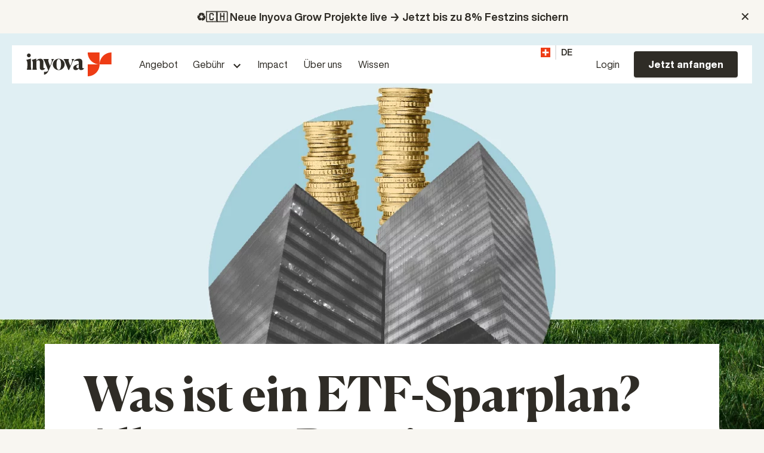

--- FILE ---
content_type: text/html; charset=UTF-8
request_url: https://inyova.ch/expertise/was-ist-ein-etf-sparplan-alles-was-du-wissen-musst/
body_size: 16949
content:

<!doctype html>
<html lang="ch-DE">
<head>
  <meta charset="UTF-8" />
  <meta name="viewport" content="width=device-width, initial-scale=1, maximum-scale=5, viewport-fit=cover">
  <link rel="profile" href="https://gmpg.org/xfn/11">
  <meta name="theme-color" content="#101010">
  
  
  <title>Was ist ein ETF-Sparplan? Alles, was Du wissen musst</title>
<meta name='robots' content='max-image-preview:large' />
	<style>img:is([sizes="auto" i], [sizes^="auto," i]) { contain-intrinsic-size: 3000px 1500px }</style>
	<link rel="alternate" hreflang="de-ch" href="https://inyova.ch/expertise/was-ist-ein-etf-sparplan-alles-was-du-wissen-musst/" />
<link rel="alternate" hreflang="x-default" href="https://inyova.ch/expertise/was-ist-ein-etf-sparplan-alles-was-du-wissen-musst/" />
<link rel='dns-prefetch' href='//code.jquery.com' />
<link href='//hb.wpmucdn.com' rel='preconnect' />
<link rel="alternate" type="application/rss+xml" title="Inyova &raquo; Feed" href="https://inyova.ch/feed/" />
<link rel='stylesheet' id='wp-block-library-css' href='https://inyova.ch/wp-includes/css/dist/block-library/style.min.css?ver=d210a13e5d16acdfd818b622e0000486' type='text/css' media='all' />
<style id='classic-theme-styles-inline-css' type='text/css'>
/*! This file is auto-generated */
.wp-block-button__link{color:#fff;background-color:#32373c;border-radius:9999px;box-shadow:none;text-decoration:none;padding:calc(.667em + 2px) calc(1.333em + 2px);font-size:1.125em}.wp-block-file__button{background:#32373c;color:#fff;text-decoration:none}
</style>
<style id='safe-svg-svg-icon-style-inline-css' type='text/css'>
.safe-svg-cover{text-align:center}.safe-svg-cover .safe-svg-inside{display:inline-block;max-width:100%}.safe-svg-cover svg{fill:currentColor;height:100%;max-height:100%;max-width:100%;width:100%}

</style>
<style id='global-styles-inline-css' type='text/css'>
:root{--wp--preset--aspect-ratio--square: 1;--wp--preset--aspect-ratio--4-3: 4/3;--wp--preset--aspect-ratio--3-4: 3/4;--wp--preset--aspect-ratio--3-2: 3/2;--wp--preset--aspect-ratio--2-3: 2/3;--wp--preset--aspect-ratio--16-9: 16/9;--wp--preset--aspect-ratio--9-16: 9/16;--wp--preset--color--black: #000000;--wp--preset--color--cyan-bluish-gray: #abb8c3;--wp--preset--color--white: #ffffff;--wp--preset--color--pale-pink: #f78da7;--wp--preset--color--vivid-red: #cf2e2e;--wp--preset--color--luminous-vivid-orange: #ff6900;--wp--preset--color--luminous-vivid-amber: #fcb900;--wp--preset--color--light-green-cyan: #7bdcb5;--wp--preset--color--vivid-green-cyan: #00d084;--wp--preset--color--pale-cyan-blue: #8ed1fc;--wp--preset--color--vivid-cyan-blue: #0693e3;--wp--preset--color--vivid-purple: #9b51e0;--wp--preset--color--color-accent: #98b172;--wp--preset--color--color-accent-bg: #f3eee1;--wp--preset--color--color-dark: #2F2C26;--wp--preset--color--color-white: #FFFFFF;--wp--preset--gradient--vivid-cyan-blue-to-vivid-purple: linear-gradient(135deg,rgba(6,147,227,1) 0%,rgb(155,81,224) 100%);--wp--preset--gradient--light-green-cyan-to-vivid-green-cyan: linear-gradient(135deg,rgb(122,220,180) 0%,rgb(0,208,130) 100%);--wp--preset--gradient--luminous-vivid-amber-to-luminous-vivid-orange: linear-gradient(135deg,rgba(252,185,0,1) 0%,rgba(255,105,0,1) 100%);--wp--preset--gradient--luminous-vivid-orange-to-vivid-red: linear-gradient(135deg,rgba(255,105,0,1) 0%,rgb(207,46,46) 100%);--wp--preset--gradient--very-light-gray-to-cyan-bluish-gray: linear-gradient(135deg,rgb(238,238,238) 0%,rgb(169,184,195) 100%);--wp--preset--gradient--cool-to-warm-spectrum: linear-gradient(135deg,rgb(74,234,220) 0%,rgb(151,120,209) 20%,rgb(207,42,186) 40%,rgb(238,44,130) 60%,rgb(251,105,98) 80%,rgb(254,248,76) 100%);--wp--preset--gradient--blush-light-purple: linear-gradient(135deg,rgb(255,206,236) 0%,rgb(152,150,240) 100%);--wp--preset--gradient--blush-bordeaux: linear-gradient(135deg,rgb(254,205,165) 0%,rgb(254,45,45) 50%,rgb(107,0,62) 100%);--wp--preset--gradient--luminous-dusk: linear-gradient(135deg,rgb(255,203,112) 0%,rgb(199,81,192) 50%,rgb(65,88,208) 100%);--wp--preset--gradient--pale-ocean: linear-gradient(135deg,rgb(255,245,203) 0%,rgb(182,227,212) 50%,rgb(51,167,181) 100%);--wp--preset--gradient--electric-grass: linear-gradient(135deg,rgb(202,248,128) 0%,rgb(113,206,126) 100%);--wp--preset--gradient--midnight: linear-gradient(135deg,rgb(2,3,129) 0%,rgb(40,116,252) 100%);--wp--preset--font-size--small: 12px;--wp--preset--font-size--medium: 32px;--wp--preset--font-size--large: 48px;--wp--preset--font-size--x-large: 42px;--wp--preset--font-size--hero: 80px;--wp--preset--font-size--normal: 16px;--wp--preset--spacing--20: 0.44rem;--wp--preset--spacing--30: 0.67rem;--wp--preset--spacing--40: 1rem;--wp--preset--spacing--50: 1.5rem;--wp--preset--spacing--60: 2.25rem;--wp--preset--spacing--70: 3.38rem;--wp--preset--spacing--80: 5.06rem;--wp--preset--shadow--natural: 6px 6px 9px rgba(0, 0, 0, 0.2);--wp--preset--shadow--deep: 12px 12px 50px rgba(0, 0, 0, 0.4);--wp--preset--shadow--sharp: 6px 6px 0px rgba(0, 0, 0, 0.2);--wp--preset--shadow--outlined: 6px 6px 0px -3px rgba(255, 255, 255, 1), 6px 6px rgba(0, 0, 0, 1);--wp--preset--shadow--crisp: 6px 6px 0px rgba(0, 0, 0, 1);}:where(.is-layout-flex){gap: 0.5em;}:where(.is-layout-grid){gap: 0.5em;}body .is-layout-flex{display: flex;}.is-layout-flex{flex-wrap: wrap;align-items: center;}.is-layout-flex > :is(*, div){margin: 0;}body .is-layout-grid{display: grid;}.is-layout-grid > :is(*, div){margin: 0;}:where(.wp-block-columns.is-layout-flex){gap: 2em;}:where(.wp-block-columns.is-layout-grid){gap: 2em;}:where(.wp-block-post-template.is-layout-flex){gap: 1.25em;}:where(.wp-block-post-template.is-layout-grid){gap: 1.25em;}.has-black-color{color: var(--wp--preset--color--black) !important;}.has-cyan-bluish-gray-color{color: var(--wp--preset--color--cyan-bluish-gray) !important;}.has-white-color{color: var(--wp--preset--color--white) !important;}.has-pale-pink-color{color: var(--wp--preset--color--pale-pink) !important;}.has-vivid-red-color{color: var(--wp--preset--color--vivid-red) !important;}.has-luminous-vivid-orange-color{color: var(--wp--preset--color--luminous-vivid-orange) !important;}.has-luminous-vivid-amber-color{color: var(--wp--preset--color--luminous-vivid-amber) !important;}.has-light-green-cyan-color{color: var(--wp--preset--color--light-green-cyan) !important;}.has-vivid-green-cyan-color{color: var(--wp--preset--color--vivid-green-cyan) !important;}.has-pale-cyan-blue-color{color: var(--wp--preset--color--pale-cyan-blue) !important;}.has-vivid-cyan-blue-color{color: var(--wp--preset--color--vivid-cyan-blue) !important;}.has-vivid-purple-color{color: var(--wp--preset--color--vivid-purple) !important;}.has-black-background-color{background-color: var(--wp--preset--color--black) !important;}.has-cyan-bluish-gray-background-color{background-color: var(--wp--preset--color--cyan-bluish-gray) !important;}.has-white-background-color{background-color: var(--wp--preset--color--white) !important;}.has-pale-pink-background-color{background-color: var(--wp--preset--color--pale-pink) !important;}.has-vivid-red-background-color{background-color: var(--wp--preset--color--vivid-red) !important;}.has-luminous-vivid-orange-background-color{background-color: var(--wp--preset--color--luminous-vivid-orange) !important;}.has-luminous-vivid-amber-background-color{background-color: var(--wp--preset--color--luminous-vivid-amber) !important;}.has-light-green-cyan-background-color{background-color: var(--wp--preset--color--light-green-cyan) !important;}.has-vivid-green-cyan-background-color{background-color: var(--wp--preset--color--vivid-green-cyan) !important;}.has-pale-cyan-blue-background-color{background-color: var(--wp--preset--color--pale-cyan-blue) !important;}.has-vivid-cyan-blue-background-color{background-color: var(--wp--preset--color--vivid-cyan-blue) !important;}.has-vivid-purple-background-color{background-color: var(--wp--preset--color--vivid-purple) !important;}.has-black-border-color{border-color: var(--wp--preset--color--black) !important;}.has-cyan-bluish-gray-border-color{border-color: var(--wp--preset--color--cyan-bluish-gray) !important;}.has-white-border-color{border-color: var(--wp--preset--color--white) !important;}.has-pale-pink-border-color{border-color: var(--wp--preset--color--pale-pink) !important;}.has-vivid-red-border-color{border-color: var(--wp--preset--color--vivid-red) !important;}.has-luminous-vivid-orange-border-color{border-color: var(--wp--preset--color--luminous-vivid-orange) !important;}.has-luminous-vivid-amber-border-color{border-color: var(--wp--preset--color--luminous-vivid-amber) !important;}.has-light-green-cyan-border-color{border-color: var(--wp--preset--color--light-green-cyan) !important;}.has-vivid-green-cyan-border-color{border-color: var(--wp--preset--color--vivid-green-cyan) !important;}.has-pale-cyan-blue-border-color{border-color: var(--wp--preset--color--pale-cyan-blue) !important;}.has-vivid-cyan-blue-border-color{border-color: var(--wp--preset--color--vivid-cyan-blue) !important;}.has-vivid-purple-border-color{border-color: var(--wp--preset--color--vivid-purple) !important;}.has-vivid-cyan-blue-to-vivid-purple-gradient-background{background: var(--wp--preset--gradient--vivid-cyan-blue-to-vivid-purple) !important;}.has-light-green-cyan-to-vivid-green-cyan-gradient-background{background: var(--wp--preset--gradient--light-green-cyan-to-vivid-green-cyan) !important;}.has-luminous-vivid-amber-to-luminous-vivid-orange-gradient-background{background: var(--wp--preset--gradient--luminous-vivid-amber-to-luminous-vivid-orange) !important;}.has-luminous-vivid-orange-to-vivid-red-gradient-background{background: var(--wp--preset--gradient--luminous-vivid-orange-to-vivid-red) !important;}.has-very-light-gray-to-cyan-bluish-gray-gradient-background{background: var(--wp--preset--gradient--very-light-gray-to-cyan-bluish-gray) !important;}.has-cool-to-warm-spectrum-gradient-background{background: var(--wp--preset--gradient--cool-to-warm-spectrum) !important;}.has-blush-light-purple-gradient-background{background: var(--wp--preset--gradient--blush-light-purple) !important;}.has-blush-bordeaux-gradient-background{background: var(--wp--preset--gradient--blush-bordeaux) !important;}.has-luminous-dusk-gradient-background{background: var(--wp--preset--gradient--luminous-dusk) !important;}.has-pale-ocean-gradient-background{background: var(--wp--preset--gradient--pale-ocean) !important;}.has-electric-grass-gradient-background{background: var(--wp--preset--gradient--electric-grass) !important;}.has-midnight-gradient-background{background: var(--wp--preset--gradient--midnight) !important;}.has-small-font-size{font-size: var(--wp--preset--font-size--small) !important;}.has-medium-font-size{font-size: var(--wp--preset--font-size--medium) !important;}.has-large-font-size{font-size: var(--wp--preset--font-size--large) !important;}.has-x-large-font-size{font-size: var(--wp--preset--font-size--x-large) !important;}
:where(.wp-block-post-template.is-layout-flex){gap: 1.25em;}:where(.wp-block-post-template.is-layout-grid){gap: 1.25em;}
:where(.wp-block-columns.is-layout-flex){gap: 2em;}:where(.wp-block-columns.is-layout-grid){gap: 2em;}
:root :where(.wp-block-pullquote){font-size: 1.5em;line-height: 1.6;}
</style>
<link rel='stylesheet' id='simple-banner-style-css' href='https://inyova.ch/wp-content/plugins/simple-banner/simple-banner.css?ver=3.2.0' type='text/css' media='all' />
<link rel='stylesheet' id='contact-form-7-css' href='https://inyova.ch/wp-content/plugins/contact-form-7/includes/css/styles.css?ver=6.1.4' type='text/css' media='all' />
<link rel='stylesheet' id='wpcf7-redirect-script-frontend-css' href='https://inyova.ch/wp-content/plugins/wpcf7-redirect/build/assets/frontend-script.css?ver=2c532d7e2be36f6af233' type='text/css' media='all' />
<link rel='stylesheet' id='thb-app-css' href='https://inyova.ch/wp-content/themes/inyova/assets/css/app.css?ver=1730106792' type='text/css' media='all' />
<link rel='stylesheet' id='thb-single-css' href='https://inyova.ch/wp-content/themes/inyova/assets/css/single.css?ver=1667576242' type='text/css' media='all' />
<script type="text/javascript" src="https://code.jquery.com/jquery-3.6.0.min.js?ver=3.6.0" id="jquery-js"></script>
<script type="text/javascript" id="simple-banner-script-js-before">
/* <![CDATA[ */
const simpleBannerScriptParams = {"pro_version_enabled":"","debug_mode":"","id":24680,"version":"3.2.0","banner_params":[{"hide_simple_banner":"yes","simple_banner_prepend_element":"body","simple_banner_position":"sticky","header_margin":"50px","header_padding":"70px","wp_body_open_enabled":"","wp_body_open":true,"simple_banner_z_index":"","simple_banner_text":"\u267b\ufe0f\ud83c\udde8\ud83c\udded Neue Inyova Grow Projekte live <a href=\"https:\/\/inyova.ch\/grow\">\u2192 Jetzt bis zu 8% Festzins sichern<\/a>","disabled_on_current_page":false,"disabled_pages_array":[],"is_current_page_a_post":true,"disabled_on_posts":"","simple_banner_disabled_page_paths":"","simple_banner_font_size":"","simple_banner_color":"#f8f6f1","simple_banner_text_color":"#2f2c26","simple_banner_link_color":"#2f2c26","simple_banner_close_color":"#2f2c26","simple_banner_custom_css":"@media (max-width: 767px) {\r\n  .simple-banner-text {\r\n    text-align: left;\r\n    padding-left: 20px;\r\n    padding-right: 20px;\r\n\r\n  }\r\n}\r\n\r\n.simple-banner-text a {\r\n  text-decoration: underline;\r\n  color: #2f2c26; \/* Default link color in the banner (from previous code) *\/\r\n}\r\n\r\n\/* Underline links and brighten color on hover *\/\r\n.simple-banner-text a:hover {\r\n  text-decoration: underline;\r\n  color: #797979; \/* Use the same hover color as the rest of the page (adjust as needed) *\/\r\n}","simple_banner_scrolling_custom_css":"height: 0px;\r\nfont-size: 0px;","simple_banner_text_custom_css":"\/* Match the font of the simple-banner-text to the rest of the page *\/\r\n\r\n  font-family: inherit; \/* Inherit the font from the parent (body) *\/\r\n\r\n  line-height: 2; \/* Adjust line height for readability *\/\r\nfont-size: 18px;","simple_banner_button_css":"font-size: 20px;\r\npadding-right: 13px;","site_custom_css":"","keep_site_custom_css":"","site_custom_js":"","keep_site_custom_js":"","close_button_enabled":"on","close_button_expiration":"","close_button_cookie_set":false,"current_date":{"date":"2026-01-18 10:12:48.635442","timezone_type":3,"timezone":"UTC"},"start_date":{"date":"2026-01-18 10:12:48.635447","timezone_type":3,"timezone":"UTC"},"end_date":{"date":"2026-01-18 10:12:48.635451","timezone_type":3,"timezone":"UTC"},"simple_banner_start_after_date":"","simple_banner_remove_after_date":"","simple_banner_insert_inside_element":""}]}
/* ]]> */
</script>
<script type="text/javascript" src="https://inyova.ch/wp-content/plugins/simple-banner/simple-banner.js?ver=3.2.0" id="simple-banner-script-js"></script>
<link rel="alternate" title="oEmbed (JSON)" type="application/json+oembed" href="https://inyova.ch/wp-json/oembed/1.0/embed?url=https%3A%2F%2Finyova.ch%2Fexpertise%2Fwas-ist-ein-etf-sparplan-alles-was-du-wissen-musst%2F" />
<link rel="alternate" title="oEmbed (XML)" type="text/xml+oembed" href="https://inyova.ch/wp-json/oembed/1.0/embed?url=https%3A%2F%2Finyova.ch%2Fexpertise%2Fwas-ist-ein-etf-sparplan-alles-was-du-wissen-musst%2F&#038;format=xml" />
<meta name="generator" content="WPML ver:4.8.6 stt:1,4,3;" />
<style id="simple-banner-hide" type="text/css">.simple-banner{display:none;}</style><style id="simple-banner-position" type="text/css">.simple-banner{position:sticky;}</style><style id="simple-banner-background-color" type="text/css">.simple-banner{background:#f8f6f1;}</style><style id="simple-banner-text-color" type="text/css">.simple-banner .simple-banner-text{color:#2f2c26;}</style><style id="simple-banner-link-color" type="text/css">.simple-banner .simple-banner-text a{color:#2f2c26;}</style><style id="simple-banner-z-index" type="text/css">.simple-banner{z-index: 99999;}</style><style id="simple-banner-close-color" type="text/css">.simple-banner .simple-banner-button{color:#2f2c26;}</style><style id="simple-banner-custom-css" type="text/css">.simple-banner{@media (max-width: 767px) {
  .simple-banner-text {
    text-align: left;
    padding-left: 20px;
    padding-right: 20px;

  }
}

.simple-banner-text a {
  text-decoration: underline;
  color: #2f2c26; /* Default link color in the banner (from previous code) */
}

/* Underline links and brighten color on hover */
.simple-banner-text a:hover {
  text-decoration: underline;
  color: #797979; /* Use the same hover color as the rest of the page (adjust as needed) */
}}</style><style id="simple-banner-scrolling-custom-css" type="text/css">.simple-banner.simple-banner-scrolling{height: 0px;
font-size: 0px;}</style><style id="simple-banner-text-custom-css" type="text/css">.simple-banner .simple-banner-text{/* Match the font of the simple-banner-text to the rest of the page */

  font-family: inherit; /* Inherit the font from the parent (body) */

  line-height: 2; /* Adjust line height for readability */
font-size: 18px;}</style><style id="simple-banner-button-css" type="text/css">.simple-banner .simple-banner-button{font-size: 20px;
padding-right: 13px;}</style><style id="simple-banner-site-custom-css-dummy" type="text/css"></style><script id="simple-banner-site-custom-js-dummy" type="text/javascript"></script><!-- SEO meta tags powered by SmartCrawl https://wpmudev.com/project/smartcrawl-wordpress-seo/ -->
<link rel="canonical" href="https://inyova.ch/expertise/was-ist-ein-etf-sparplan-alles-was-du-wissen-musst/" />
<meta name="description" content="Wie ein ETF-Sparplan funktioniert, welche Alternativen es gibt und welche Option sich für wen am besten eignet, erklären wir Dir in diesem Beitrag." />
<script type="application/ld+json">{"@context":"https:\/\/schema.org","@graph":[{"@type":"Organization","@id":"https:\/\/inyova.ch\/#schema-publishing-organization","url":"https:\/\/inyova.ch","name":"Inyova","logo":{"@type":"ImageObject","@id":"https:\/\/inyova.ch\/#schema-organization-logo","url":"https:\/\/inyova.ch\/wp-content\/uploads\/2021\/06\/logo-symbol.png","height":60,"width":60}},{"@type":"WebSite","@id":"https:\/\/inyova.ch\/#schema-website","url":"https:\/\/inyova.ch","name":"Inyova","encoding":"UTF-8","potentialAction":{"@type":"SearchAction","target":"https:\/\/inyova.ch\/search\/{search_term_string}\/","query-input":"required name=search_term_string"},"image":{"@type":"ImageObject","@id":"https:\/\/inyova.ch\/#schema-site-logo","url":"https:\/\/inyova.ch\/wp-content\/uploads\/2021\/06\/logo-symbol.png","height":1000,"width":1001}},{"@type":"BreadcrumbList","@id":"https:\/\/inyova.ch\/expertise\/was-ist-ein-etf-sparplan-alles-was-du-wissen-musst?page&name=was-ist-ein-etf-sparplan-alles-was-du-wissen-musst\/#breadcrumb","itemListElement":[{"@type":"ListItem","position":1,"name":"Home","item":"https:\/\/inyova.ch"},{"@type":"ListItem","position":2,"name":"Wissen","item":"https:\/\/inyova.ch\/expertise\/"},{"@type":"ListItem","position":3,"name":"Dein Geld","item":"https:\/\/inyova.ch\/expertise\/category\/dein-geld\/"},{"@type":"ListItem","position":4,"name":"Was ist ein ETF-Sparplan? Alles, was Du wissen musst"}]},{"@type":"Person","@id":"https:\/\/inyova.ch\/expertise\/author\/yova\/#schema-author","name":"Inyova","url":"https:\/\/inyova.ch\/expertise\/author\/yova\/"},{"@type":"WebPage","@id":"https:\/\/inyova.ch\/expertise\/was-ist-ein-etf-sparplan-alles-was-du-wissen-musst\/#schema-webpage","isPartOf":{"@id":"https:\/\/inyova.ch\/#schema-website"},"publisher":{"@id":"https:\/\/inyova.ch\/#schema-publishing-organization"},"url":"https:\/\/inyova.ch\/expertise\/was-ist-ein-etf-sparplan-alles-was-du-wissen-musst\/","hasPart":[{"@type":"SiteNavigationElement","@id":"https:\/\/inyova.ch\/expertise\/was-ist-ein-etf-sparplan-alles-was-du-wissen-musst\/#schema-nav-element-19896","name":"Angebot","url":"https:\/\/inyova.ch\/angebot\/"},{"@type":"SiteNavigationElement","@id":"https:\/\/inyova.ch\/expertise\/was-ist-ein-etf-sparplan-alles-was-du-wissen-musst\/#schema-nav-element-19835","name":"Geb\u00fchr","url":"#"},{"@type":"SiteNavigationElement","@id":"https:\/\/inyova.ch\/expertise\/was-ist-ein-etf-sparplan-alles-was-du-wissen-musst\/#schema-nav-element-19832","name":"S\u00e4ule 3a","url":"https:\/\/inyova.ch\/3a\/"},{"@type":"SiteNavigationElement","@id":"https:\/\/inyova.ch\/expertise\/was-ist-ein-etf-sparplan-alles-was-du-wissen-musst\/#schema-nav-element-19897","name":"","url":"https:\/\/inyova.ch\/inyova-invest\/"},{"@type":"SiteNavigationElement","@id":"https:\/\/inyova.ch\/expertise\/was-ist-ein-etf-sparplan-alles-was-du-wissen-musst\/#schema-nav-element-33499","name":"","url":"https:\/\/inyova.ch\/grow\/"},{"@type":"SiteNavigationElement","@id":"https:\/\/inyova.ch\/expertise\/was-ist-ein-etf-sparplan-alles-was-du-wissen-musst\/#schema-nav-element-19838","name":"","url":"https:\/\/inyova.ch\/impact\/"},{"@type":"SiteNavigationElement","@id":"https:\/\/inyova.ch\/expertise\/was-ist-ein-etf-sparplan-alles-was-du-wissen-musst\/#schema-nav-element-19898","name":"\u00dcber uns","url":"https:\/\/inyova.ch\/ueber-uns\/"},{"@type":"SiteNavigationElement","@id":"https:\/\/inyova.ch\/expertise\/was-ist-ein-etf-sparplan-alles-was-du-wissen-musst\/#schema-nav-element-31239","name":"Wissen","url":"https:\/\/inyova.ch\/expertise\/"}]},{"@type":"Article","mainEntityOfPage":{"@id":"https:\/\/inyova.ch\/expertise\/was-ist-ein-etf-sparplan-alles-was-du-wissen-musst\/#schema-webpage"},"author":{"@id":"https:\/\/inyova.ch\/expertise\/author\/yova\/#schema-author"},"publisher":{"@id":"https:\/\/inyova.ch\/#schema-publishing-organization"},"dateModified":"2023-02-01T09:57:37","datePublished":"2022-09-15T07:41:59","headline":"Was ist ein ETF-Sparplan? Alles, was Du wissen musst","description":"Wie ein ETF-Sparplan funktioniert, welche Alternativen es gibt und welche Option sich f\u00fcr wen am besten eignet, erkl\u00e4ren wir Dir in diesem Beitrag.","name":"Was ist ein ETF-Sparplan? Alles, was Du wissen musst","image":{"@type":"ImageObject","@id":"https:\/\/inyova.ch\/expertise\/was-ist-ein-etf-sparplan-alles-was-du-wissen-musst\/#schema-article-image","url":"https:\/\/inyova.ch\/wp-content\/uploads\/2023\/02\/Investing_Money_Finance-min.png","height":813,"width":1300},"thumbnailUrl":"https:\/\/inyova.ch\/wp-content\/uploads\/2023\/02\/Investing_Money_Finance-min.png"}]}</script>
<meta property="og:type" content="article" />
<meta property="og:url" content="https://inyova.ch/expertise/was-ist-ein-etf-sparplan-alles-was-du-wissen-musst/" />
<meta property="og:title" content="Was ist ein ETF-Sparplan? Alles, was Du wissen musst" />
<meta property="og:description" content="Wie ein ETF-Sparplan funktioniert, welche Alternativen es gibt und welche Option sich für wen am besten eignet, erklären wir Dir in diesem Beitrag." />
<meta property="og:image" content="https://inyova.ch/wp-content/uploads/2023/02/Investing_Money_Finance-min.png" />
<meta property="og:image:width" content="1300" />
<meta property="og:image:height" content="813" />
<meta property="article:published_time" content="2022-09-15T07:41:59" />
<meta property="article:author" content="Inyova" />
<meta name="twitter:card" content="summary_large_image" />
<meta name="twitter:title" content="Was ist ein ETF-Sparplan? Alles, was Du wissen musst" />
<meta name="twitter:description" content="Wie ein ETF-Sparplan funktioniert, welche Alternativen es gibt und welche Option sich für wen am besten eignet, erklären wir Dir in diesem Beitrag." />
<meta name="twitter:image" content="https://inyova.ch/wp-content/uploads/2023/02/Investing_Money_Finance-min.png" />
<!-- /SEO -->
<link rel="icon" href="https://inyova.ch/wp-content/uploads/2019/07/cropped-logo_favicon-1-40x40.png" sizes="32x32" />
<link rel="icon" href="https://inyova.ch/wp-content/uploads/2019/07/cropped-logo_favicon-1-300x300.png" sizes="192x192" />
<link rel="apple-touch-icon" href="https://inyova.ch/wp-content/uploads/2019/07/cropped-logo_favicon-1-300x300.png" />
<meta name="msapplication-TileImage" content="https://inyova.ch/wp-content/uploads/2019/07/cropped-logo_favicon-1-300x300.png" />
		<style type="text/css" id="wp-custom-css">
			.otgs-development-site-front-end{
	display: none !important;
}

body:not(.admin-bar) .thb-invest-visualizer{
	display:none !important;
}


.slider-3a + .wp-block-spacer{
	display: none !important;
}

.page-lead-text-wrap .back-link{
	display: none !important;
}

.page-template-landing-3a .page-banner-holder .banner-text .col-hero-text{
	width: 95%;
}

.single-events .page-lead+.row{
	margin-top: 2% !important;
}

/* hack to make the phone screen scrollable section on grow pages work */
.page-id-33488 .scrollable-section,
.page-id-33489 .scrollable-section,
.page-id-34106 .scrollable-section,
.page-id-34116 .scrollable-section{
    width: inherit;
    max-width: inherit;
    margin-right: inherit;
    height: inherit;
    min-height: inherit;
    display: inherit;
    flex-direction: inherit;
    align-items: inherit;
    justify-content: inherit;
}


/* adding padding to the icon list of the grow project finder magnet */
#icon-list-block_38f8b14ebce9f331b7931a1aeac7726e,
.grow-mql-list-block .block-icon-list.block-icon-list--style1{
  padding: 25px !important;
}

@media (max-width: 1200px) {
  .hide-on-mobile {
    display: none !important;
  }
}
		</style>
		  <!-- TRACKING -->
  <!-- Google Tag Manager -->
  <script async>
    (function(w, d, s, l, i) {
      w[l] = w[l] || [];
      w[l].push({
        'gtm.start': new Date().getTime(),
        event: 'gtm.js'
      });
      var f = d.getElementsByTagName(s)[0],
        j = d.createElement(s),
        dl = l != 'dataLayer' ? '&l=' + l : '';
      j.async = true;
      j.src =
        'https://www.googletagmanager.com/gtm.js?id=' + i + dl;
      f.parentNode.insertBefore(j, f);
    })(window, document, 'script', 'dataLayer', 'GTM-NF2PCN7');
  </script>


<script type="text/javascript" charset="utf-8">
	var utm268 = {};
	utm268.data = {
		/* Settings General */
		advertiser_id: 'adv_m10044_365', // do not change
		pt_pagetype: '',
		/* More possible settings */
		pt_category: '', // insert main category, optional
		pt_channel: '', // insert channel, optional
		
		/* Settings Custom Variables */
		pt_customvar1: '', // consent Google, not needed if UTT overall only fires when Google consent is given
		pt_customvar2: '', // consent Facebook, not needed if UTT overall only fires when Facebook consent is given
		pt_customvar3: '', // consent other marketing cookies, not needed if UTT overall only fires when marketing consent is given
		
		/* Do not change this part*/
		pt_loc: decodeURI(document.location.href), // current location, do not change
		pt_ref: decodeURI(document.referrer), // referrer, do not change
		pt_protocol: (("https:" == document.location.protocol) ? "https://" : "http://"), // protocol, do not change
		pt_cachebuster: new Date().getTime() // timestamp, do not change
	};
	(function(w,d,s,f,v) {
		w[v] = w[v] || [];
		var e = d.getElementsByTagName(s)[0],
			j = d.createElement(s);
		j.async = true;
		j.src = f;
		e.parentNode.insertBefore(j, e);
	})(window, document,"script","https://utt.pm/utm/268/adv_m10044_365.js","utm268");
</script>

<!-- JS hacking to show inyova grow banner only on german page and not on grow pages themselves -->
<script>
  window.addEventListener('load', function() {
    // Check if the banner exists
    var banner = document.getElementById('simple-banner');
    if (banner) {
      // Get the current URL
      var currentURL = window.location.href;
      
      // Check if the URL does NOT contain 'en', 'fr', or 'grow'
      if (currentURL.indexOf('/en') === -1 && currentURL.indexOf('/fr') === -1 && currentURL.indexOf('grow') === -1 && currentURL.indexOf('jetzt-mit') === -1) {
        // If 'en', 'fr', or 'grow' is not present, show the banner
        banner.style.display = 'block';
      }
    }
  });
</script>

<!-- JS hacking to replace inyova logo with neon grow logo on new 2025 neon landings -->
<script>
  document.addEventListener("DOMContentLoaded", function () {
    const validPaths = [
      "/grow-neon/",
      "/fr/grow-neon/",
      "/en/grow-neon/"
    ];

    if (validPaths.includes(window.location.pathname)) {
      // Attempt to select the logo image
      const logoImg = document.querySelector('img[src*="logo.svg"]');
      if (logoImg) {
        logoImg.src = "https://inyova.ch/wp-content/themes/inyova/assets/images/logo-neon.svg";
      } else {
        // If the logo is a background image
        const logoContainer = document.querySelector('.logo');
        if (logoContainer) {
          logoContainer.style.backgroundImage = 'url("https://inyova.ch/wp-content/themes/inyova/assets/images/logo-neon.svg")';
        }
      }
    }
  });
</script>
</head>
<body data-rsssl=1 class="wp-singular post-template-default single single-post postid-24680 single-format-standard wp-theme-inyova has-content-margin">
<!-- Start Wrapper -->
<div id="wrapper">
  <div class="site-header--sticky"></div>
<div class="site-header">
  <div class="site-header--logo-container">
    <a href="https://inyova.ch" class="logo-link">
              <img src="https://inyova.ch/wp-content/themes/inyova/assets/images/logo.svg" alt="Inyova" />
          </a>
          <div class="main-menu-column">
        <ul id="menu-main" class="menu"><li id="menu-item-19896" class="menu-item menu-item-type-post_type menu-item-object-page menu-item-19896"><a href="https://inyova.ch/angebot/" title="Angebot">Angebot</a></li>
<li id="menu-item-19835" class="menu-item menu-item-type-custom menu-item-object-custom menu-item-has-children menu-item-19835"><a href="#" title="Gebühr">Gebühr</a>
<ul class="sub-menu">
	<li id="menu-item-19832" class="menu-item menu-item-type-post_type menu-item-object-page menu-item-19832"><a href="https://inyova.ch/3a/" title="Säule 3a">Säule 3a</a></li>
	<li id="menu-item-19897" class="menu-item menu-item-type-post_type menu-item-object-page menu-item-19897"><a href="https://inyova.ch/inyova-invest/" title="Inyova Invest">Inyova Invest</a></li>
	<li id="menu-item-33499" class="menu-item menu-item-type-post_type menu-item-object-page menu-item-33499"><a href="https://inyova.ch/grow/" title="Inyova Grow">Inyova Grow</a></li>
</ul>
</li>
<li id="menu-item-19838" class="menu-item menu-item-type-post_type menu-item-object-page menu-item-19838"><a href="https://inyova.ch/impact/" title="Impact">Impact</a></li>
<li id="menu-item-19898" class="menu-item menu-item-type-post_type menu-item-object-page menu-item-19898"><a href="https://inyova.ch/ueber-uns/" title="Über uns">Über uns</a></li>
<li id="menu-item-31239" class="menu-item menu-item-type-custom menu-item-object-custom menu-item-31239"><a href="https://inyova.ch/expertise/" title="Wissen">Wissen</a></li>
</ul>
        <ul class="login-and-button">
                      <li class="login">
              <a href="https://app.inyova.ch/login" class="button compact" target="_blank">Login</a>
            </li>
                                <li>
              <a href="https://app.inyova.ch/profil-erstellen" class="button white-button compact js-btn-">Jetzt anfangen</a>
            </li>
          
        </ul>

        <ul class="social-links">
          <li><a class="button white-button social-button" href="https://www.instagram.com/inyova.impact/" target="_blank" title="Instagram"><i class="icon-instagram"></i></a></li>
          <li><a class="button white-button social-button" href="https://www.linkedin.com/company/inyova-impact-investing/" target="_blank" title="Linkedin"><i class="icon-linkedin"></i></a></li>
        </ul>

      </div>
      </div>
  <div class="site-header--top-right">
          <div class="language-switcher">
        <div class="language-switcher--language" tabindex="0">
                          <img src="https://inyova.ch/wp-content/themes/inyova/assets/images/switzerland-flag.svg" alt="de" height="16" width="16" class="header__language-flag">
                <span class="language-switcher--prefix">de</span>
                  </div>
      </div>
        <ul class="login-and-button">
              <li class="login">
          <a href="https://app.inyova.ch/login" target="_blank">Login</a>
        </li>
            <li>
                  <a href="https://app.inyova.ch/profil-erstellen" class="button compact js-btn-">Jetzt anfangen</a>
              </li>
    </ul>
        <div class="mobile-toggle-holder">
      <div class="mobile-toggle mobile-toggle-holder">
        <span></span><span></span><span></span>
      </div>
    </div>
      </div>
</div>  <div role="main">
<div class="page-lead">
  <div class="background-image">
          <img src="https://inyova.ch/wp-content/uploads/2023/02/Investing_Money_Finance-min.png" width="1300" height="813" alt="Was ist ein ETF-Sparplan? Alles, was Du wissen musst" />
      </div>
  <div class="row">
    <div class="small-12 columns">
      <div class="page-lead-text-wrap has-card">
        
          <a class="back-link" href="https://inyova.ch/expertise/">Zurück</a>
                          <h1>Was ist ein ETF-Sparplan? Alles, was Du wissen musst</h1>
        <ul class="post-info">
			<li><span class="post-date">Sep 22</span></li>
					<li>5 min lesen</li>
		<li><a tabindex="-1" class="chip small " href="https://inyova.ch/expertise/category/dein-geld/">Dein Geld</a></li></ul>
      </div>
    </div>
  </div>
</div><div class="row">
  <div class="small-12 columns">

    <article itemscope itemtype="http://schema.org/Article" class="inyova-article-detail inyova-post-detail post-24680 post type-post status-publish format-standard has-post-thumbnail hentry category-dein-geld" id="post-24680">
      <div class="post-content">
        <p><span style="font-weight: 400;">Wer schon früh für das Alter vorsorgen oder auf ein bestimmtes Ereignis hin sparen möchte, sollte sich den ETF-Sparplan genauer ansehen. Wie ein ETF-Sparplan funktioniert, welche Alternativen es gibt und welche Option sich für wen am besten eignet, erklären wir Dir in diesem Beitrag.&nbsp;</span></p>
<p><span style="font-weight: 400;">Bei Inyova bieten wir keinen klassischen ETF-Sparplan an, dafür eine coole Methode, wie Du trotzdem am Aktienmarkt investieren und damit einen Unterschied machen kannst. Mehr dazu weiter unten.</span></p>
<h2><strong>Was ist ein ETF-Sparplan?</strong></h2>
<p><span style="font-weight: 400;">Ein ETF (Exchange Traded Fund) ist ein börsengehandelter Indexfonds, der es Anlegern ermöglicht, in kleinen Schritten für die Zukunft vorzusorgen. Ähnlich wie bei einem Banksparplan wird monatlich, vierteljährlich oder jährlich ein bestimmter Betrag in den ETF eingezahlt. Einfach ausgedrückt ist der ETF-Sparplan ein auf ETF-Fonds basierender Fondssparplan.</span></p>
<p><span style="font-weight: 400;">Dieser Sparplan eignet sich als langfristige Geldanlage, als Absicherung der Altersvorsorge oder um über einen festgelegten Zeitraum hinweg einen bestimmten Betrag anzusparen. Gib jedoch Acht bei der Auswahl Deines Sparplans, denn nicht alle ETF-Sparpläne bieten die nötige Flexibilität, um Sparrate und andere Faktoren nach Belieben festzulegen.</span></p>
<h2><strong>Wie funktioniert der ETF-Sparplan?</strong></h2>
<p><span style="font-weight: 400;">Ein ETF versucht in der Regel, die Wertentwicklung eines bestimmten Aktienindexes nachzubilden. Anstatt in eine bestimmte Aktie zu investieren, legst Du Dein Geld in eine Vielzahl von unterschiedlichen Aktien an.</span></p>
<p><span style="font-weight: 400;">Der </span><a href="https://www.finanzen.net/index/smi" target="_blank" rel="noopener"><span style="font-weight: 400;">Schweizer Aktienindex SMI</span></a><span style="font-weight: 400;"> umfasst beispielsweise bis zu 30 der grössten schweizer Unternehmen. Der SMI-ETF hat demnach das Ziel, die Entwicklung dieser 30 Aktien widerzuspiegeln und Du steckst Deine Ersparnisse in einen Fonds, der in diese 30 Unternehmen investiert.&nbsp;</span></p>
<p><span style="font-weight: 400;">Das Investieren in ETFs bringt verschiedene Vor- und Nachteile mit sich, etwa dass Du passiv investierst, dafür allerdings kein direktes Mitspracherecht bei der Zusammenstellung der Aktien im Fonds hast. Mehr dazu haben wir in einem ausführlichen Artikel für Dich herausgearbeitet.</span></p>
<h3><strong>Mit wenigen Schritten zum ETF-Sparplan</strong></h3>
<p><span style="font-weight: 400;">Das Eröffnen eines ETF-Sparplans ist überaus einfach. Bei einigen Anbietern ist dies, sowie die Auswahl des gewünschten Sparplans, mit nur wenigen Mausklicks verbunden. Viele Investment-Plattformen enthalten ETF-Empfehlungen mit einer Auflistung der aktuell besten ETF-Sparpläne. Dabei gibst Du an, wann Du mit dem Sparen beginnen willst und wie viel Du monatlich oder vierteljährlich einzahlen möchtest.&nbsp;</span></p>
<p><span style="font-weight: 400;">Es lohnt sich hierbei, genau aufs Kleingedruckte zu schauen. Oftmals sind dort zusätzliche Bedingungen zu Deinem Sparplan versteckt, wie versteckte Gebühren oder Mindestanlagezeiträume.&nbsp;</span></p>
<p><span style="font-weight: 400;">Bist Du mit allen Konditionen einverstanden, musst Du nur noch die Entscheidung treffen, in welchen ETF-Fond Du investieren möchtest &#8211; und hier ist die Auswahl riesig. Einige beinhalten Hunderte von weltweiten Unternehmen und andere, wie der SMI-Fond, beschränken sich auf länderspezifische Unternehmen.</span><span style="font-weight: 400;"><br />
</span><span style="font-weight: 400;"><br />
</span><span style="font-weight: 400;">Bei einem Portfolio mit guter Diversifizierung ist es wichtig, dass Unternehmen aus verschiedenen Branchen, Regionen, mit unterschiedlichen Unternehmensgrössen und Unterschieden in anderen Aspekten vertreten sind. Wenn Du in einen SMI-ETF investierst, umfasst dieser ausschliesslich Schweizer Grossunternehmen So ist Dein Investment zwar auf mehrere Firmen verteilt, doch nicht besonders diversifiziert. Ein interessantes Konzept für die Diversifizierung eines Portfolios ist die »</span><a href="https://inyova.ch/expertise/investment-theorie/" target="_blank" rel="noopener"><span style="font-weight: 400;">Efficient Frontier</span></a><span style="font-weight: 400;">« Theorie.</span></p>
<h2><strong>Vorteile der Sparanlage ‒ warum ist der ETF-Sparplan sinnvoll?&nbsp;</strong></h2>
<p><span style="font-weight: 400;">ETF-Sparpläne sind Geldanlagen, die ihr volles Potenzial in der Regel erst über einen längeren Zeitraum hinweg entfalten und dabei historisch betrachtet attraktivere Renditen als ein </span><a href="https://inyova.ch/expertise/smarte-alternative-zum-sparkonto/" target="_blank" rel="noopener"><span style="font-weight: 400;">Sparkonto</span></a><span style="font-weight: 400;"> bieten. Dennoch müssen einige Faktoren beachtet werden. Eine intelligente Alternative sind die Impact Investing Sparpläne, die mit zahlreichen positiven Eigenschaften punkten.&nbsp;</span></p>
<h3><strong>Investition in mehrere Unternehmen</strong></h3>
<p><span style="font-weight: 400;">Bei einem ETF-Sparplan wird normalerweise in eine Vielzahl an Unternehmen investiert. Die Idee dahinter ist, dass Kursschwankungen der einzelnen Aktien von den anderen im Fond enthaltenen Unternehmen abgefedert werden. Bei der Diversifizierung sollte aber darauf geachtet werden, dass verschiedenste Unternehmen eingeschlossen sind. Je nach ETF ist das aber nicht immer der Fall, weshalb eine Investition in einen ETF nicht in jedem Fall gleichbedeutend mit geringer Volatilität ist</span></p>
<p><span style="font-weight: 400;">Selbst wenn gut diversifiziert wird, sind Kursschwankungen möglich und auch normal. Doch über einen langen Anlagezeitraum hinweg hat sich diese Volatilität in der Vergangenheit meist ausgeglichen.</span></p>
<h3><strong>Niedrige Gebühren</strong></h3>
<p><span style="font-weight: 400;">ETFs sind in der Regel mit niedrigen Verwaltungskosten verbunden. Bevor Du Dich für einen Plan entscheidest, solltest Du Dich dennoch über die versteckten Kosten informieren, die bei Transaktionen und anderen Vorgängen zusätzlich berechnet werden können. Die ausgeschriebenen Gebühren eines ETFs enthalten selten sämtliche Leistungen.</span></p>
<h3><strong>Flexible Bedingungen</strong></h3>
<p><span style="font-weight: 400;">Ein weiterer Vorteil der ETF-Sparpläne liegt in der Flexibilität. Spareinlagen können während der Laufzeit meist angepasst werden und es ist sogar möglich, die Einzahlung zu pausieren.</span></p>
<p><span style="font-weight: 400;">Bei einigen Anbietern ist die Anpassung der Sparrate allerdings mit Extrakosten verbunden, sodass jede Änderung Gebühren verursacht. Ausserdem sind manche ETFs schwieriger zu verkaufen als andere. Rechne also genügend Zeit ein, wenn Du den Plan liquidieren willst.</span></p>
<h2><strong>Nachteile des ETF-Sparplans</strong></h2>
<p><span style="font-weight: 400;">Neben all diesen Vorteilen gibt es auch einige entscheidende Nachteile, die andere Finanzprodukte wiederum interessanter machen können. Negative Aspekte von ETF-Sparplänen umfassen:</span></p>
<h3><strong>Kontrahentenrisiko bei Swap ETFs</strong></h3>
<p><span style="font-weight: 400;">Wird mit dem ETF-Sparvertrag eine Swap-Vereinbarung getroffen, entsteht das Kontrahentenrisiko, was kritisch zu betrachten ist, insbesondere, wenn die involvierte Bank Insolvenz anmeldet. Das Risiko bei Swap ETFs ist damit höher als bei regulären ETFs und Anleger können mit hohen Verlusten oder sogar mit Totalverlust konfrontiert werden.</span></p>
<h3><strong>Versteckte Gebühren</strong></h3>
<p><span style="font-weight: 400;">Die Gebühren sind in manchen Fällen für Einsteiger kaum nachvollziehbar und können in überhöhten Kosten für die verschiedenen Transaktionen enden. Daneben sind auch nicht alle Abgaben direkt auf der Übersichtsseite des ETFs ersichtlich, sondern wird oft im Kleingedruckten der Anbieter versteckt.</span></p>
<h3><strong>Greenwashing</strong></h3>
<p><span style="font-weight: 400;">Für diejenigen, die Wert auf die Investition in nachhaltige Unternehmen legen, kann die mangelnde Transparenz zu einem Stolperstein werden.</span></p>
<p><span style="font-weight: 400;">Oft ist die Auswahl der eingeschlossenen Unternehmen nicht klar ersichtlich und selbst in Öko-Portfolios können sich Fastfood-Ketten oder </span><a href="https://inyova.ch/expertise/alibaba-nachhaltigkeitsfonds/" target="_blank" rel="noopener"><span style="font-weight: 400;">CO2-Sünder verbergen</span></a><span style="font-weight: 400;">. Des Weiteren verzichtest Du bei der Investition in einen ETF auf Dein </span><a href="https://inyova.ch/expertise/impact-investing-zurueck-ans-steuer/" target="_blank" rel="noopener"><span style="font-weight: 400;">Stimmrecht als Aktionär*in</span></a><span style="font-weight: 400;">.</span></p>
<h2><strong>Eine nachhaltige Alternative zum ETF-Sparplan: Impact Investing!</strong></h2>
<p><span style="font-weight: 400;">Impact Investing ist eine hervorragende Möglichkeit, das eigene Geld zu vermehren und nebenbei Gutes zu tun. Impact Investing ermöglicht es Dir, mit Deinem persönlichen Aktienportfolio zu einer nachhaltigeren Zukunft beizutragen – ohne dass dabei Deine Rendite leidet. Die Anlagethemen &#8211; von erneuerbaren Energien und pflanzenbasierter Ernährung, über gesellschaftliche Anliegen wie Geschlechtergleichheit bis hin zum Transport der Zukunft und mehr &#8211; kannst Du in Übereinstimmung mit den persönlichen Interessen selbst festlegen.</span></p>
<p><span style="font-weight: 400;">So bestimmst Du, in welche Unternehmen Du investieren willst. Wenn ein globales Umdenken in Bereichen wie Umweltschutz, CO2-Emissionen oder </span><a href="https://www.bfs.admin.ch/bfs/de/home/statistiken/nachhaltige-entwicklung/monet-2030/alle-nach-themen/5-geschlechtergleichheit.html" target="_blank" rel="noopener"><span style="font-weight: 400;">soziale Gerechtigkeit</span></a><span style="font-weight: 400;"> vorangetrieben werden soll, reicht das persönliche Engagement meist nicht aus. Es sind die Unternehmen, die innovative Lösungen für diese Herausforderungen entwickeln und Du kannst sie durch Deine Investition dabei unterstützen.</span></p>
<h3><strong>Wie funktioniert Impact Investing?</strong></h3>
<p><span style="font-weight: 400;">Bevor es an das Anlegen des Geldes geht, kannst Du die Themenfelder auswählen, die Dir bei Deiner Geldanlage am wichtigsten sind. Dadurch beantwortet sich die Frage, </span><a href="https://inyova.ch/expertise/impact-investing-definition/" target="_blank" rel="noopener"><span style="font-weight: 400;">in welche Unternehmen</span></a><span style="font-weight: 400;"> investiert werden soll.</span></p>
<p><span style="font-weight: 400;">Anschliessend wird Deine persönliche Investment-Strategie erstellt, die eine Auswahl an nachhaltigen Unternehmen beinhaltet. Das Investment-Portfolio ist dabei nach den Kriterien der „Efficient Frontier“ Theorie diversifiziert und Risiko-optimiert, damit Risiko und Rendite auf Deine Bedürfnisse zugeschnitten sind. Das bedeutet, dass </span><a href="https://inyova.ch/wie-es-funktioniert/" target="_blank" rel="noopener"><span style="font-weight: 400;">Unternehmensaktien</span></a><span style="font-weight: 400;"> aus einer Reihe an verschiedenen Branchen und Ländern enthalten sind.</span></p>
<p><span style="font-weight: 400;">Bei Inyova ist die Aktie in Deinem direkten Besitz &#8211; das bedeutet, dass Dein Name als besitzhabende Person der Aktie hinterlegt ist und Dir gehört, selbst wenn es Inyova einmal nicht mehr geben sollte. Zudem kannst Du Dein Stimmrecht als Aktionär*in ausüben. Bei einem ETF hingegen investierst Du nicht direkt in die Unternehmen, sondern in den Fonds und Dein Geld ist mit dem der anderen Investierenden zusammengelegt. Dadurch entfällt auch Dein Stimmrecht an den Aktionärsversammlungen.</span></p>
<h2><strong>Fazit</strong></h2>
<p><span style="font-weight: 400;">Wer mit seiner Geldanlage nachhaltige Veränderungen bewirken möchte, sollte sich das Impact Investing genauer ansehen. Als Alternative zu ETFs gewinnt das Impact Investment immer mehr an Beliebtheit. Die Kombination aus verantwortungsvollem Investment und attraktiven Langzeitrenditen wird mit dem wachsenden sozialen und ökologischen Bewusstsein immer interessanter.&nbsp;</span></p>
<p><span style="font-weight: 400;">Alle Unternehmen, die in den Inyova Portfolios enthalten sind, zeichnen sich durch Exzellenz in mindestens einem Thema des Impact Investing aus. Dazu zählen die Energieeffizienz der Produktion, Umweltverträglichkeit, der Verzicht auf Giftstoffe und Pestizide oder Fokus auf gerechte Bezahlung und menschenwürdige Arbeitsbedingungen. Die Entscheidung, in welche Art von Anlage Du Dein Geld investieren möchtest, liegt ganz bei Dir.&nbsp;</span></p>
<p><span style="font-weight: 400;">Tönt Impact Investing interessant für Dich?</span></p>
<p><a href='https://app.inyova.ch/profil-erstellen' target="_blank" rel="noopener"><span style="font-weight: 400;">Hier</span></a><span style="font-weight: 400;"> erfährst Du mehr darüber und kannst kostenlos Deine Investment-Strategie erstellen lassen.</span></p>
          <div class="post-disclaimer">
            Haftungsausschluss: Die Wertentwicklung von Finanzmärkten und -instrumenten in der Vergangenheit ist niemals ein Indikator für die Wertentwicklung in der Zukunft. Die Aussagen oder Informationen in diesem Dokument stellen keine Empfehlung, kein Angebot, keine Aufforderung zum Kauf oder Verkauf von Wertpapieren oder Finanzinstrumenten dar.
Die Inyova AG übernimmt keinerlei Gewähr hinsichtlich der Zuverlässigkeit und Vollständigkeit der Informationen dieses Artikels. Haftungsansprüche gegen die Inyova AG wegen Schäden, welche aus der Nutzung der in diesem Dokument veröffentlichten Informationen entstanden sind, werden ausgeschlossen. Darüber hinaus spiegeln die in diesem Dokument enthaltenen Aussagen eine Einschätzung zum Zeitpunkt der Veröffentlichung wider und können sich ändern. Verweise und Links auf Webseiten Dritter liegen ausserhalb des Verantwortungsbereichs der Inyova AG. Jegliche Verantwortung für solche Webseiten wird abgelehnt.          </div>
                <div class="hide-for-medium">
          	<div class="social-icons">
					<a href="/cdn-cgi/l/email-protection#[base64]" class="button social social-button white-button social-mail">
				<i class="icon-email"></i>
			</a>
						<a href="https://www.facebook.com/sharer.php?u=https://inyova.ch/expertise/was-ist-ein-etf-sparplan-alles-was-du-wissen-musst/" class="button social social-button white-button social-facebook"
				>
				<i class="icon-facebook"></i>
			</a>
						<a href="https://www.instagram.com/inyova.impact/" class="button social social-button white-button social-instagram"
				>
				<i class="icon-instagram"></i>
			</a>
						<a href="https://www.linkedin.com/cws/share?url=https://inyova.ch/expertise/was-ist-ein-etf-sparplan-alles-was-du-wissen-musst/" class="button social social-button white-button social-linkedin"
				>
				<i class="icon-linkedin"></i>
			</a>
						<a href="https://www.tiktok.com/@inyova.impact.investing" class="button social social-button white-button social-tiktok"
				>
				<i class="icon-tiktok"></i>
			</a>
				</div>
	        </div>
      </div>
      <div class="sidebar">
                <div class="hide-for-medium">
          <div class="single-post-nav next-article-author">
	
	<nav class="navigation post-navigation" aria-label="Posts">
		<h2 class="screen-reader-text">Post navigation</h2>
		<div class="nav-links"><div class="nav-previous"><a href="https://inyova.ch/expertise/investor-stories-fungai-investorin-des-jahres-edition/" rel="prev"><strong>Vorheriger Artikel</strong><span>Investor Stories: Fungai, „Investorin des Jahres“-Edition</span></a></div><div class="nav-next"><a href="https://inyova.ch/expertise/investor-storis-pirmin/" rel="next"><strong>Nächster Artikel</strong><span>Investor Stories: Pirmin</span></a></div></div>
	</nav></div>
        </div>
        <div class="show-for-medium">
          	<div class="social-icons">
					<a href="/cdn-cgi/l/email-protection#[base64]" class="button social social-button white-button social-mail">
				<i class="icon-email"></i>
			</a>
						<a href="https://www.facebook.com/sharer.php?u=https://inyova.ch/expertise/was-ist-ein-etf-sparplan-alles-was-du-wissen-musst/" class="button social social-button white-button social-facebook"
				>
				<i class="icon-facebook"></i>
			</a>
						<a href="https://www.instagram.com/inyova.impact/" class="button social social-button white-button social-instagram"
				>
				<i class="icon-instagram"></i>
			</a>
						<a href="https://www.linkedin.com/cws/share?url=https://inyova.ch/expertise/was-ist-ein-etf-sparplan-alles-was-du-wissen-musst/" class="button social social-button white-button social-linkedin"
				>
				<i class="icon-linkedin"></i>
			</a>
						<a href="https://www.tiktok.com/@inyova.impact.investing" class="button social social-button white-button social-tiktok"
				>
				<i class="icon-tiktok"></i>
			</a>
				</div>
	        </div>
          <div class="related-articles">
    <div class="related-articles--title">Das könnte Dich auch interessieren:</div>
    <div class="post-card-style2 post-24515 post type-post status-publish format-standard has-post-thumbnail hentry category-dein-geld">
      <div class="post-gallery">

      <img width="500" height="320" class="attachment-inyova-size-500 size-inyova-size-500 lazyload wp-post-image" alt="" decoding="async" sizes="auto, (max-width: 500px) 100vw, 500px" data-src="https://inyova.ch/wp-content/uploads/2023/02/Investing_Money_Finance-02-min-500x320.png" data-srcset="https://inyova.ch/wp-content/uploads/2023/02/Investing_Money_Finance-02-min-500x320.png 500w, https://inyova.ch/wp-content/uploads/2023/02/Investing_Money_Finance-02-min-250x160.png 250w" />
    </div>
    <h5>
    Im Vergleich: Soll man sein Geld zuhause sparen oder bei der Bank?  </h5>
  <ul class="post-info">
				<li>6 min lesen</li>
		<li><a tabindex="-1" class="chip small " href="https://inyova.ch/expertise/category/dein-geld/">Dein Geld</a></li></ul>
  <a class="one-link" href="https://inyova.ch/expertise/geld-zuhause-sparen-oder-bank/"></a>
</div><div class="post-card-style2 post-24504 post type-post status-publish format-standard has-post-thumbnail hentry category-dein-geld">
      <div class="post-gallery">

      <img width="500" height="320" class="attachment-inyova-size-500 size-inyova-size-500 lazyload wp-post-image" alt="" decoding="async" sizes="auto, (max-width: 500px) 100vw, 500px" data-src="https://inyova.ch/wp-content/uploads/2023/02/Investing-in-Switzerland-min-min-min-500x320.png" data-srcset="https://inyova.ch/wp-content/uploads/2023/02/Investing-in-Switzerland-min-min-min-500x320.png 500w, https://inyova.ch/wp-content/uploads/2023/02/Investing-in-Switzerland-min-min-min-250x160.png 250w" />
    </div>
    <h5>
    Geld sparen: Wie kann man richtig Geld sparen in der Schweiz?  </h5>
  <ul class="post-info">
				<li>12 min lesen</li>
		<li><a tabindex="-1" class="chip small " href="https://inyova.ch/expertise/category/dein-geld/">Dein Geld</a></li></ul>
  <a class="one-link" href="https://inyova.ch/expertise/geld-sparen-in-der-schweiz/"></a>
</div>  </div>
      </div>
    </article>
    <div class="show-for-medium">
      <div class="single-post-nav page-bottom">
	
	<nav class="navigation post-navigation" aria-label="Posts">
		<h2 class="screen-reader-text">Post navigation</h2>
		<div class="nav-links"><div class="nav-previous"><a href="https://inyova.ch/expertise/kapitalanlage-lukrativ-und-nachhaltig-geht-das/" rel="prev"><strong>Vorheriger Artikel</strong><span>Kapitalanlage lukrativ und nachhaltig – geht das?</span></a></div><div class="nav-next"><a href="https://inyova.ch/expertise/geld-investieren-in-der-schweiz-guide/" rel="next"><strong>Nächster Artikel</strong><span>Geld investieren in der Schweiz: Der Inyova Guide zeigt, wie es geht!</span></a></div></div>
	</nav></div>
    </div>
  </div>
</div>
	</div> <!-- End Main -->
	  <div class="footer-wrap">
              <div class="footer-bg lazyload" data-bg="https://inyova.ch/wp-content/uploads/2022/04/footer-bg-scaled.jpg"></div>
        <div class="row">
      <div class="columns small-12">
        <div class="footer-container">
          <div class="footer-logo">
            <a href="https://inyova.ch" class="logo-link" title="Inyova"></a>
          </div>
          <div class="footer-columns">
            <div class="footer-columns-first">
              Inyova AG
Limmatstrasse 123
8005 Zurich            </div>
            <div class="footer-columns-second">
              <div class="footer-sub-columns footer-sub-columns-first">
                <div id="nav_menu-2" class="widget widget_nav_menu"><div class="thb-widget-title">Inyova</div><div class="thb-widget-content"><div class="menu-inyova-container"><ul id="menu-inyova" class="menu"><li id="menu-item-20145" class="menu-item menu-item-type-custom menu-item-object-custom menu-item-20145"><a href="https://inyova.ch/impact/" title="Was ist Impact Investing?">Was ist Impact Investing?</a></li>
<li id="menu-item-20146" class="menu-item menu-item-type-post_type menu-item-object-page menu-item-20146"><a href="https://inyova.ch/community/" title="Community">Community</a></li>
<li id="menu-item-20147" class="menu-item menu-item-type-post_type menu-item-object-page menu-item-20147"><a href="https://inyova.ch/portfolio/" title="Portfolio-Ansatz">Portfolio-Ansatz</a></li>
<li id="menu-item-20148" class="menu-item menu-item-type-post_type menu-item-object-page menu-item-20148"><a href="https://inyova.ch/trust/" title="Standards">Standards</a></li>
<li id="menu-item-20155" class="menu-item menu-item-type-post_type menu-item-object-page menu-item-20155"><a href="https://inyova.ch/jobs/" title="Jobs">Jobs</a></li>
</ul></div></div></div>              </div>
              <div class="footer-sub-columns footer-sub-columns-second">
                <div id="nav_menu-3" class="widget widget_nav_menu"><div class="thb-widget-title">Media &#038; Legal</div><div class="thb-widget-content"><div class="menu-media-rechtliches-container"><ul id="menu-media-rechtliches" class="menu"><li id="menu-item-19841" class="menu-item menu-item-type-post_type menu-item-object-page menu-item-19841"><a href="https://inyova.ch/medien-presse/" title="Medien &amp; Presse">Medien &#038; Presse</a></li>
<li id="menu-item-20150" class="menu-item menu-item-type-post_type menu-item-object-page menu-item-20150"><a href="https://inyova.ch/datenschutzhinweise/" title="Datenschutz">Datenschutz</a></li>
<li id="menu-item-20153" class="menu-item menu-item-type-post_type menu-item-object-page menu-item-20153"><a href="https://inyova.ch/rechtliche-hinweise/" title="Rechtliche Hinweise">Rechtliche Hinweise</a></li>
<li id="menu-item-20152" class="menu-item menu-item-type-post_type menu-item-object-page menu-item-20152"><a href="https://inyova.ch/impressum/" title="Impressum">Impressum</a></li>
</ul></div></div></div>              </div>
              <div class="footer-sub-columns footer-sub-columns-fourth">
                <div id="nav_menu-4" class="widget widget_nav_menu"><div class="thb-widget-title">Help</div><div class="thb-widget-content"><div class="menu-hilfe-container"><ul id="menu-hilfe" class="menu"><li id="menu-item-20154" class="menu-item menu-item-type-custom menu-item-object-custom menu-item-20154"><a href="https://help.inyova.ch/hc/de" title="FAQ">FAQ</a></li>
<li id="menu-item-19900" class="menu-item menu-item-type-post_type menu-item-object-page menu-item-19900"><a href="https://inyova.ch/support/" title="Support">Support</a></li>
</ul></div></div></div>              </div>
              <div class="footer-sub-columns footer-sub-columns-fifth">
                <div class="social-icons">
                  <a class="button grey-button social-button" href="https://www.instagram.com/inyova.impact/" target="_blank" title="Instagram"><i class="icon-instagram"></i></a>
                  <a class="button grey-button social-button" href="https://www.linkedin.com/company/inyova-impact-investing/" target="_blank" title="Linkedin"><i class="icon-linkedin"></i></a>
                </div>
                <div class="mobile-apps">
                  <a class="button white-button store-button" target="_blank" href="https://apps.apple.com/us/app/inyova-impact-investing/id1520194338">
                    <span>
                      <img class="lazyload" data-src="https://inyova.ch/wp-content/themes/inyova/assets/images/appstore.svg" width="32" height="32" alt="Apple Store" />
                      <small>Herunterladen von</small><br />
                      Apple Store                    </span>
                  </a>
                  <a class="button white-button store-button" target="_blank" href="https://play.google.com/store/apps/details?id=mobile.app.yova&hl=en&gl=US">
                    <span>
                      <img class="lazyload" data-src="https://inyova.ch/wp-content/themes/inyova/assets/images/playstore.svg" width="32" height="32" alt="Google Store" />
                      <small>Herunterladen von</small><br />
                      Google Store                    </span>
                  </a>
                </div>
                <div class="made-by-container">
                  <div class="footer-mobile-address">
                    Inyova AG
Limmatstrasse 123
8005 Zurich                  </div>
                  <div class="made-by">
                    <img width="124" height="32" class="attachment-full size-full lazyload" alt="" decoding="async" data-src="https://inyova.ch/wp-content/uploads/2022/03/Swiss-made-swiss-regulated-1-1.svg" />                  </div>
                </div>
              </div>
            </div>
          </div>
          <div class="copy-finma">
            <p>Inyova verwendet für seinen Impact Investing-Ansatz Methoden, die auf der Bereitstellung von zusätzlichem Kapital (Projektobligationen in Inyova Grow und Grüne-Obligationen-Fonds in Inyova Invest) und Active Ownership (Inyova Invest) basieren. Der Anteil wirkungsorientierter Investments hängt vom kundenspezifischen Portfolio ab und kann zwischen 20 % und 90 % liegen. Details diesbezüglich finden sich <a href="https://inyova.ch/wp-content/uploads/2024/10/2024-Inyova-Invest-Engagement-Voting-policy-20240703-DE.pdf" target="_blank" rel="noopener"><u>hier</u></a> oder durch Anfrage bei unserem Customer Success Team.</p>
          </div>
          <div class="copy-rights">
            © 2026 — Inyova AG          </div>
        </div>
      </div>
    </div>
  </div>
	<div class="click-capture"></div>
</div> <!-- End Wrapper -->

<script data-cfasync="false" src="/cdn-cgi/scripts/5c5dd728/cloudflare-static/email-decode.min.js"></script><script type="speculationrules">
{"prefetch":[{"source":"document","where":{"and":[{"href_matches":"\/*"},{"not":{"href_matches":["\/wp-*.php","\/wp-admin\/*","\/wp-content\/uploads\/*","\/wp-content\/*","\/wp-content\/plugins\/*","\/wp-content\/themes\/inyova\/*","\/*\\?(.+)"]}},{"not":{"selector_matches":"a[rel~=\"nofollow\"]"}},{"not":{"selector_matches":".no-prefetch, .no-prefetch a"}}]},"eagerness":"conservative"}]}
</script>
<div class="simple-banner simple-banner-text" style="display:none !important"></div><div class="country-switcher">
  <div class="country-switcher--inner">
    <div class="country-switcher--close"></div>
    <div class="h4">Wähle Deine Sprache und Dein Land</div>
    <form id="country-switcher--form" novalidate>
      <div class="country-switcher--wrapper">
        <label for="language-select" class="select_label">Sprache</label>
        <select id="language-select" class="language-select">
                      <option value="https://inyova.ch/expertise/was-ist-ein-etf-sparplan-alles-was-du-wissen-musst/"  selected='selected'>Deutsch</option>
                      <option value="https://inyova.ch/fr/expertise/was-ist-ein-etf-sparplan-alles-was-du-wissen-musst/" >Français</option>
                      <option value="https://inyova.ch/en/expertise/was-ist-ein-etf-sparplan-alles-was-du-wissen-musst/" >English</option>
                  </select>
      </div>
      <div class="country-switcher--wrapper">
        <label for="country-select" class="select_label">Land</label>
        <select id="country-select" class="country-select" data-current-country="ch">
            <option value="ch">Schweiz</option>
            <option value="de">Deutschland</option>
        </select>
      </div>
      <div class="country-switcher--instructions">Wähle das Land Deines Wohnsitzes, um mehr über unser Angebot für Dich zu erfahren.</div>
      <button type="button" class="button save_country">Präferenzen speichern</button>
    </form>
  </div>
</div><script type="text/javascript" src="https://inyova.ch/wp-includes/js/dist/hooks.min.js?ver=4d63a3d491d11ffd8ac6" id="wp-hooks-js"></script>
<script type="text/javascript" src="https://inyova.ch/wp-includes/js/dist/i18n.min.js?ver=5e580eb46a90c2b997e6" id="wp-i18n-js"></script>
<script type="text/javascript" id="wp-i18n-js-after">
/* <![CDATA[ */
wp.i18n.setLocaleData( { 'text direction\u0004ltr': [ 'ltr' ] } );
/* ]]> */
</script>
<script type="text/javascript" src="https://inyova.ch/wp-content/plugins/contact-form-7/includes/swv/js/index.js?ver=6.1.4" id="swv-js"></script>
<script type="text/javascript" src="https://inyova.ch/wp-content/plugins/contact-form-7/includes/js/index.js?ver=6.1.4" id="contact-form-7-js"></script>
<script type="text/javascript" id="wpcf7-redirect-script-js-extra">
/* <![CDATA[ */
var wpcf7r = {"ajax_url":"https:\/\/inyova.ch\/wp-admin\/admin-ajax.php"};
/* ]]> */
</script>
<script type="text/javascript" src="https://inyova.ch/wp-content/plugins/wpcf7-redirect/build/assets/frontend-script.js?ver=2c532d7e2be36f6af233" id="wpcf7-redirect-script-js"></script>
<script type="text/javascript" src="https://inyova.ch/wp-content/themes/inyova/assets/lib/flickity-js/flickity.min.js?ver=1.0.0.5" id="flickity-js"></script>
<script type="text/javascript" src="https://inyova.ch/wp-content/themes/inyova/assets/lib/flickity-js/flickity-fade.js?ver=1.0.0.5" id="flickity-fade-js"></script>
<script type="text/javascript" src="https://inyova.ch/wp-content/themes/inyova/assets/js/vendor.min.js?ver=1.0.0.5" id="vendor-js"></script>
<script type="text/javascript" id="thb-app-js-extra">
/* <![CDATA[ */
var themeajax = {"l10n":{"results_found":"Ergebnisse gefunden","very_conservative":"Sehr konservativ","conservative":"Konservativ","balanced":"Ausgewogen","dynamic":"Dynamisch","very_dynamic":"Sehr dynamisch","stocks":"Aktien","bonds":"Anleihen","today":"Heute","in_1_years":"In 1 Jahren","in_2_years":"In 2 Jahren","in_3_years":"In 3 Jahren","in_4_years":"In 4 Jahren","in_5_years":"In 5 Jahren","in_6_years":"In 6 Jahren","in_7_years":"In 7 Jahren","in_8_years":"In 8 Jahren","in_9_years":"In 9 Jahren","in_10_years":"In 10 Jahren","invalid_email_alert_message":"Email format should be: example@email.com","potential_return":"Potenzielle Rendite","expected_return":"Erwartete Rendite","potential_loss":"Potenzieller Verlust","regular_bank_account":"Regul\u00e4res Bankkonto","empty_input_alert_message":"This field can not be empty"},"nonce":"8803ef7fdd","site_url":"https:\/\/inyova.ch\/","ajax_url":"https:\/\/inyova.ch\/wp-admin\/admin-ajax.php"};
/* ]]> */
</script>
<script type="text/javascript" src="https://inyova.ch/wp-content/themes/inyova/assets/js/app.min.js?ver=1667489989" id="thb-app-js"></script>
</body>
</html>


--- FILE ---
content_type: text/css
request_url: https://inyova.ch/wp-content/themes/inyova/assets/css/app.css?ver=1730106792
body_size: 15595
content:
/*!
------------------------------------------------------------------
Author: Asquared WordPress VIP agency
Author URI: https://asquared.agency
------------------------------------------------------------------
*//*! normalize.css v8.0.0 | MIT License | github.com/necolas/normalize.css */html{line-height:1.15;-webkit-text-size-adjust:100%}body{margin:0}h1{font-size:2em;margin:.67em 0}hr{box-sizing:content-box;height:0;overflow:visible}pre{font-family:monospace,monospace;font-size:1em}a{background-color:rgba(0,0,0,0)}abbr[title]{border-bottom:0;text-decoration:underline dotted}b,strong{font-weight:bolder}code,kbd,samp{font-family:monospace,monospace;font-size:1em}small{font-size:80%}sub,sup{font-size:75%;line-height:0;position:relative;vertical-align:baseline}sub{bottom:-0.25em}sup{top:-0.5em}img{border-style:none}button,input,optgroup,select,textarea{font-family:inherit;font-size:100%;line-height:1.15;margin:0}button,input{overflow:visible}button,select{text-transform:none}button,[type=button],[type=reset],[type=submit]{-webkit-appearance:button}button::-moz-focus-inner,[type=button]::-moz-focus-inner,[type=reset]::-moz-focus-inner,[type=submit]::-moz-focus-inner{border-style:none;padding:0}button:-moz-focusring,[type=button]:-moz-focusring,[type=reset]:-moz-focusring,[type=submit]:-moz-focusring{outline:1px dotted ButtonText}fieldset{padding:.35em .75em .625em}legend{box-sizing:border-box;color:inherit;display:table;max-width:100%;padding:0;white-space:normal}progress{vertical-align:baseline}textarea{overflow:auto}[type=checkbox],[type=radio]{box-sizing:border-box;padding:0}[type=number]::-webkit-inner-spin-button,[type=number]::-webkit-outer-spin-button{height:auto}[type=search]{-webkit-appearance:textfield;outline-offset:-2px}[type=search]::-webkit-search-decoration{-webkit-appearance:none}::-webkit-file-upload-button{-webkit-appearance:button;font:inherit}details{display:block}summary{display:list-item}template{display:none}[hidden]{display:none}[data-whatintent=mouse] *,[data-whatintent=mouse] *:focus,[data-whatintent=touch] *,[data-whatintent=touch] *:focus,[data-whatinput=mouse] *,[data-whatinput=mouse] *:focus,[data-whatinput=touch] *,[data-whatinput=touch] *:focus{outline:none}[draggable=false]{-webkit-touch-callout:none;-webkit-user-select:none}.foundation-mq{font-family:"small=0em&medium=48em&large=66.75em&xlarge=75em"}html{box-sizing:border-box;font-size:16px}*,*::before,*::after{box-sizing:inherit}body{margin:0;padding:0;background:#f8f6f1;font-family:"Helvetica Now Display";font-weight:normal;line-height:20px;color:#2f2c26;-webkit-font-smoothing:antialiased;-moz-osx-font-smoothing:grayscale}img{display:inline-block;vertical-align:middle;max-width:100%;height:auto;-ms-interpolation-mode:bicubic}textarea{height:auto;min-height:50px;border-radius:0}select{box-sizing:border-box;width:100%;border-radius:0}.map_canvas img,.map_canvas embed,.map_canvas object,.mqa-display img,.mqa-display embed,.mqa-display object{max-width:none !important}button{padding:0;appearance:none;border:0;border-radius:0;background:rgba(0,0,0,0);line-height:1;cursor:auto}[data-whatinput=mouse] button{outline:0}pre{overflow:auto;-webkit-overflow-scrolling:touch}button,input,optgroup,select,textarea{font-family:inherit}.is-visible{display:block !important}.is-hidden{display:none !important}.subheader{margin-top:.2rem;margin-bottom:.5rem;font-weight:normal;line-height:1.4;color:#8a8a8a}.lead{font-size:20px;line-height:1.6}.stat{font-size:2.5rem;line-height:1}p+.stat{margin-top:-1rem}ul.no-bullet,ol.no-bullet{margin-left:0;list-style:none}cite,.cite-block{display:block;color:#8a8a8a;font-size:.8125rem}cite:before,.cite-block:before{content:"— "}code,.code-inline{border:1px solid #cacaca;background-color:#e6e6e6;font-family:consolas,"Liberation Mono",courier,monospace;font-weight:normal;color:#2f2c26;display:inline;max-width:100%;word-wrap:break-word;padding:.125rem .3125rem .0625rem}.code-block{border:1px solid #cacaca;background-color:#e6e6e6;font-family:consolas,"Liberation Mono",courier,monospace;font-weight:normal;color:#2f2c26;display:block;overflow:auto;white-space:pre;padding:1rem;margin-bottom:1.5rem}div,dl,dt,dd,ul,ol,li,h1,h2,h3,h4,h5,h6,pre,form,p,blockquote,th,td{margin:0;padding:0}p{margin-bottom:1rem;font-size:inherit;line-height:1.25;text-rendering:optimizelegibility}em,i{font-style:italic;line-height:inherit}strong,b{font-weight:bold;line-height:inherit}small{font-size:80%;line-height:inherit}h1,.h1,h2,.h2,h3,.h3,h4,.h4,h5,.h5,h6,.h6{font-family:"Canela",timesnewroman,"Times New Roman",times,baskerville,georgia,serif;font-style:normal;font-weight:300;color:#2f2c26;text-rendering:optimizelegibility}h1 small,.h1 small,h2 small,.h2 small,h3 small,.h3 small,h4 small,.h4 small,h5 small,.h5 small,h6 small,.h6 small{line-height:0;color:#cacaca}h1,.h1{font-size:3rem;line-height:1.25;margin-top:0;margin-bottom:1.5rem}h2,.h2{font-size:2rem;line-height:1.25;margin-top:0;margin-bottom:1.5rem}h3,.h3{font-size:1.75rem;line-height:1.25;margin-top:0;margin-bottom:1.5rem}h4,.h4{font-size:1.5rem;line-height:1.25;margin-top:0;margin-bottom:1.5rem}h5,.h5{font-size:1.25rem;line-height:1.25;margin-top:0;margin-bottom:1.5rem}h6,.h6{font-size:1rem;line-height:1.25;margin-top:0;margin-bottom:1.5rem}@media print,screen and (min-width: 48em){h1,.h1{font-size:4rem}h2,.h2{font-size:2.5rem}h3,.h3{font-size:2.125rem}h4,.h4{font-size:1.75rem}h5,.h5{font-size:1.0625rem}h6,.h6{font-size:1.25rem}}@media print,screen and (min-width: 66.75em){h1,.h1{font-size:5rem}h2,.h2{font-size:3rem}h3,.h3{font-size:2.5rem}h4,.h4{font-size:2rem}h5,.h5{font-size:1.25rem}h6,.h6{font-size:1rem}}a{line-height:inherit;color:#003e99;text-decoration:none;cursor:pointer}a:hover,a:focus{color:#003e99}a img{border:0}hr{clear:both;max-width:76.875rem;height:0;margin:1.25rem auto;border-top:0;border-right:0;border-bottom:1px solid #cacaca;border-left:0}ul,ol,dl{margin-bottom:1rem;list-style-position:outside;line-height:1.25}li{font-size:inherit}ul{margin-left:1.25rem;list-style-type:disc}ol{margin-left:1.25rem}ul ul,ul ol,ol ul,ol ol{margin-left:1.25rem;margin-bottom:0}dl{margin-bottom:1rem}dl dt{margin-bottom:.3rem;font-weight:bold}blockquote{margin:0 0 1rem;padding:.5625rem 1.25rem 0 1.1875rem;border-left:1px solid #cacaca}blockquote,blockquote p{line-height:1.25;color:#8a8a8a}abbr,abbr[title]{border-bottom:1px dotted #2f2c26;cursor:help;text-decoration:none}figure{margin:0}kbd{margin:0;padding:.125rem .25rem 0;background-color:#e6e6e6;font-family:consolas,"Liberation Mono",courier,monospace;color:#2f2c26}.text-left{text-align:left}.text-right{text-align:right}.text-center{text-align:center}.text-justify{text-align:justify}@media print,screen and (min-width: 48em){.medium-text-left{text-align:left}.medium-text-right{text-align:right}.medium-text-center{text-align:center}.medium-text-justify{text-align:justify}}@media print,screen and (min-width: 66.75em){.large-text-left{text-align:left}.large-text-right{text-align:right}.large-text-center{text-align:center}.large-text-justify{text-align:justify}}.row{max-width:76.875rem;margin-right:auto;margin-left:auto;display:flex;flex-flow:row wrap}.row .row{margin-right:-.46875rem;margin-left:-.46875rem}@media print,screen and (min-width: 48em){.row .row{margin-right:-.9375rem;margin-left:-.9375rem}}@media print,screen and (min-width: 66.75em){.row .row{margin-right:-.9375rem;margin-left:-.9375rem}}.row.expanded{max-width:none}.row.expanded .row{margin-right:auto;margin-left:auto}.row:not(.expanded) .row{max-width:none}.column,.columns{flex:1 1 0px;padding-right:.46875rem;padding-left:.46875rem;min-width:0}@media print,screen and (min-width: 48em){.column,.columns{padding-right:.9375rem;padding-left:.9375rem}}.column.row.row,.row.row.columns{float:none;display:block}.row .column.row.row,.row .row.row.columns{margin-right:0;margin-left:0;padding-right:0;padding-left:0}.small-1{flex:0 0 8.3333333333%;max-width:8.3333333333%}.small-2{flex:0 0 16.6666666667%;max-width:16.6666666667%}.small-3{flex:0 0 25%;max-width:25%}.small-4{flex:0 0 33.3333333333%;max-width:33.3333333333%}.small-5{flex:0 0 41.6666666667%;max-width:41.6666666667%}.small-6{flex:0 0 50%;max-width:50%}.small-7{flex:0 0 58.3333333333%;max-width:58.3333333333%}.small-8{flex:0 0 66.6666666667%;max-width:66.6666666667%}.small-9{flex:0 0 75%;max-width:75%}.small-10{flex:0 0 83.3333333333%;max-width:83.3333333333%}.small-11{flex:0 0 91.6666666667%;max-width:91.6666666667%}.small-12{flex:0 0 100%;max-width:100%}@media print,screen and (min-width: 48em){.medium-1{flex:0 0 8.3333333333%;max-width:8.3333333333%}.medium-2{flex:0 0 16.6666666667%;max-width:16.6666666667%}.medium-3{flex:0 0 25%;max-width:25%}.medium-4{flex:0 0 33.3333333333%;max-width:33.3333333333%}.medium-5{flex:0 0 41.6666666667%;max-width:41.6666666667%}.medium-6{flex:0 0 50%;max-width:50%}.medium-7{flex:0 0 58.3333333333%;max-width:58.3333333333%}.medium-8{flex:0 0 66.6666666667%;max-width:66.6666666667%}.medium-9{flex:0 0 75%;max-width:75%}.medium-10{flex:0 0 83.3333333333%;max-width:83.3333333333%}.medium-11{flex:0 0 91.6666666667%;max-width:91.6666666667%}.medium-12{flex:0 0 100%;max-width:100%}}@media print,screen and (min-width: 66.75em){.large-1{flex:0 0 8.3333333333%;max-width:8.3333333333%}.large-2{flex:0 0 16.6666666667%;max-width:16.6666666667%}.large-3{flex:0 0 25%;max-width:25%}.large-4{flex:0 0 33.3333333333%;max-width:33.3333333333%}.large-5{flex:0 0 41.6666666667%;max-width:41.6666666667%}.large-6{flex:0 0 50%;max-width:50%}.large-7{flex:0 0 58.3333333333%;max-width:58.3333333333%}.large-8{flex:0 0 66.6666666667%;max-width:66.6666666667%}.large-9{flex:0 0 75%;max-width:75%}.large-10{flex:0 0 83.3333333333%;max-width:83.3333333333%}.large-11{flex:0 0 91.6666666667%;max-width:91.6666666667%}.large-12{flex:0 0 100%;max-width:100%}}.align-left{justify-content:flex-start}.align-right{justify-content:flex-end}.align-center{justify-content:center}.align-justify{justify-content:space-between}.align-spaced{justify-content:space-around}.align-top{align-items:flex-start}.align-self-top{align-self:flex-start}.align-bottom{align-items:flex-end}.align-self-bottom{align-self:flex-end}.align-middle{align-items:center}.align-self-middle{align-self:center}.align-stretch{align-items:stretch}.align-self-stretch{align-self:stretch}.hide{display:none !important}.invisible{visibility:hidden}.visible{visibility:visible}@media print,screen and (max-width: 47.99875em){.hide-for-small-only{display:none !important}}@media screen and (max-width: 0em),screen and (min-width: 48em){.show-for-small-only{display:none !important}}@media print,screen and (min-width: 48em){.hide-for-medium{display:none !important}}@media screen and (max-width: 47.99875em){.show-for-medium{display:none !important}}@media print,screen and (min-width: 48em)and (max-width: 66.74875em){.hide-for-medium-only{display:none !important}}@media screen and (max-width: 47.99875em),screen and (min-width: 66.75em){.show-for-medium-only{display:none !important}}@media print,screen and (min-width: 66.75em){.hide-for-large{display:none !important}}@media screen and (max-width: 66.74875em){.show-for-large{display:none !important}}@media print,screen and (min-width: 66.75em)and (max-width: 74.99875em){.hide-for-large-only{display:none !important}}@media screen and (max-width: 66.74875em),screen and (min-width: 75em){.show-for-large-only{display:none !important}}.show-for-sr,.show-on-focus{position:absolute !important;width:1px !important;height:1px !important;padding:0 !important;overflow:hidden !important;clip:rect(0, 0, 0, 0) !important;white-space:nowrap !important;border:0 !important}.show-on-focus:active,.show-on-focus:focus{position:static !important;width:auto !important;height:auto !important;overflow:visible !important;clip:auto !important;white-space:normal !important}.show-for-landscape,.hide-for-portrait{display:block !important}@media screen and (orientation: landscape){.show-for-landscape,.hide-for-portrait{display:block !important}}@media screen and (orientation: portrait){.show-for-landscape,.hide-for-portrait{display:none !important}}.hide-for-landscape,.show-for-portrait{display:none !important}@media screen and (orientation: landscape){.hide-for-landscape,.show-for-portrait{display:none !important}}@media screen and (orientation: portrait){.hide-for-landscape,.show-for-portrait{display:block !important}}.show-for-dark-mode{display:none}.hide-for-dark-mode{display:block}@media screen and (prefers-color-scheme: dark){.show-for-dark-mode{display:block !important}.hide-for-dark-mode{display:none !important}}.show-for-ie{display:none}@media all and (-ms-high-contrast: none),(-ms-high-contrast: active){.show-for-ie{display:block !important}.hide-for-ie{display:none !important}}.show-for-sticky{display:none}.is-stuck .show-for-sticky{display:block}.is-stuck .hide-for-sticky{display:none}@font-face{font-family:Canela;src:url("fonts/Canela-Bold-Web.woff2") format("woff2"),url("fonts/Canela-Bold-Web.woff") format("woff");font-weight:700;font-style:normal;font-stretch:normal;font-display:swap}@font-face{font-family:Canela;src:url("fonts/Canela-Thin-Web.woff2") format("woff2"),url("fonts/Canela-Thin-Web.woff") format("woff");font-weight:100;font-style:normal;font-stretch:normal;font-display:swap}@font-face{font-family:"Helvetica Now Display";src:url("fonts/HelveticaNowDisplay-Light.woff2") format("woff2"),url("fonts/HelveticaNowDisplay-Light.woff") format("woff");font-weight:100;font-style:normal;font-display:swap}@font-face{font-family:"Helvetica Now Display";font-weight:400;font-style:normal;font-display:swap;src:url("fonts/HelveticaNowDisplay-Regular.woff2") format("woff2"),url("fonts/HelveticaNowDisplay-Regular.woff") format("woff")}@font-face{font-family:"Helvetica Now Display";src:url("fonts/HelveticaNowDisplay-Md.woff2") format("woff2"),url("fonts/HelveticaNowDisplay-Md.woff") format("woff");font-weight:500;font-style:normal;font-display:swap}@font-face{font-family:"Helvetica Now Display";font-weight:700;font-style:normal;font-display:swap;src:url("fonts/HelveticaNowDisplay-Bold.woff2") format("woff2"),url("fonts/HelveticaNowDisplay-Bold.woff") format("woff")}@font-face{font-family:"Helvetica Now Display";font-weight:800;font-style:normal;font-display:swap;src:url("fonts/HelveticaNowDisplay-XBd.woff2") format("woff2"),url("fonts/HelveticaNowDisplay-XBd.woff") format("woff")}@font-face{font-family:icomoon;font-weight:normal;font-style:normal;font-display:swap;src:url("fonts/icomoon.eot?vsboi6");src:url("fonts/icomoon.eot?vsboi6#iefix") format("embedded-opentype"),url("fonts/icomoon.ttf?vsboi6") format("truetype"),url("fonts/icomoon.woff?vsboi6") format("woff"),url("fonts/icomoon.svg?vsboi6#icomoon") format("svg");font-display:block}[class^=icon-],[class*=" icon-"]{font-family:icomoon !important;font-weight:normal;font-style:normal;font-variant:normal;line-height:1;text-transform:none;speak:never;-webkit-font-smoothing:antialiased;-moz-osx-font-smoothing:grayscale}.icon-chevron-right::before{content:""}.icon-external-arrow::before{content:""}.icon-facebook::before{content:""}.icon-tiktok::before{content:""}.icon-history::before{content:""}.icon-home::before{content:""}.icon-phone::before{content:""}.icon-pin::before{content:""}.icon-linkedin::before{content:""}.icon-chat::before{content:""}.icon-email::before{content:""}.icon-close::before{content:""}.icon-instagram::before{content:"⋹"}.icon-calendar::before{content:""}.icon-location::before{content:""}.icon-time::before{content:""}.icon-twitter::before{content:""}.primary-font{font-family:Canela-Regular,timesnewroman,"Times New Roman",times}.wp-block-button .wp-block-button__link,.button,.btn,.info-tag__content,input[type=text],input[type=password],input[type=date],input[type=datetime],input[type=email],input[type=number],input[type=search],input[type=tel],input[type=time],input[type=url],textarea,.secondary-font{font-family:"Helvetica Now Display"}a.text-button,.country-switcher--close,.country-switcher,.post-card-style2::after,.post-card-style2,.post-card::after,.post-card,.page-lead .page-lead-text-wrap .lead-area-logos__logo-container,.info-tag__content,.slider-input.style3 .noUi-handle,.slider-input.style2 .noUi-handle,.slider-input.style1 .noUi-handle,.slider-input.noUi-horizontal .noUi-handle,input[type=radio]::after,input[type=radio]::before,input[type=text],input[type=password],input[type=date],input[type=datetime],input[type=email],input[type=number],input[type=search],input[type=tel],input[type=time],input[type=url],textarea,a{transition:all .25s cubic-bezier(0.104, 0.204, 0.492, 1)}.post-card-style2,.post-card{box-shadow:0 2px 4px rgba(47,44,38,.0392156863),0 2px 2px rgba(47,44,38,.0784313725)}.post-card-style2:hover,.post-card:hover,.post-card-style2:focus,.post-card:focus{box-shadow:0 2px 4px rgba(47,44,38,.0784313725),0 2px 8px rgba(47,44,38,.0392156863)}.thb-loading{position:relative}.thb-loading::after{content:"";width:100%;height:100%;position:absolute;top:0;left:0;z-index:30;background:rgba(0,0,0,0) url("[data-uri]") center center no-repeat;background-size:34px 34px}.mx-auto{margin-left:auto !important;margin-right:auto !important}.my-auto{margin-top:auto !important;margin-bottom:auto !important}.ml-auto{margin-left:auto !important}.mr-auto{margin-right:auto !important}.align-items-center{align-items:center !important}.justify-content-center{justify-content:center !important}@media only screen and (max-width: 768px){.columns-reverse--mob{flex-direction:column-reverse !important}}@media only screen and (min-width: 768px){.wp-block-columns .wp-block-column.desk-btn-has-48-margin p+.wp-block-buttons,.wp-block-columns .wp-block-column.desk-btn-has-48-margin p+.button{margin-top:48px}}@media only screen and (max-width: 768px){.hide-for-mobile{display:none !important}}.zero-margin-bottom{margin-bottom:0 !important}.zero-padding-bottom{padding-bottom:0 !important}a{color:#2f2c26;-webkit-tap-highlight-color:rgba(0,0,0,0)}a:hover{color:#797979}a:focus{outline:none;color:inherit}.site-header .language-switcher--language:focus-visible,:focus-visible{outline:1px solid #6f6b63}.table,.page-lead .page-lead-text-wrap .lead-area-logos .row{-ms-overflow-style:none;scrollbar-width:none}.table::-webkit-scrollbar,.page-lead .page-lead-text-wrap .lead-area-logos .row::-webkit-scrollbar{display:none}html{overflow-x:hidden;scroll-behavior:smooth;scroll-padding-top:calc(80px + 64px)}@media only screen and (min-width: 768px){html{scroll-padding-top:calc(100px + 64px)}}body{text-underline-offset:2px}body.mm-open .mobile-toggle-holder .mobile-toggle{height:18px}body.mm-open .mobile-toggle-holder .mobile-toggle span:nth-child(1){top:8px !important;transform:rotate(135deg)}body.mm-open .mobile-toggle-holder .mobile-toggle span:nth-child(2){opacity:0}body.mm-open .mobile-toggle-holder .mobile-toggle span:nth-child(3){top:8px !important;transform:rotate(-135deg)}@media only screen and (max-width: 1067px){body.mm-open .main-menu-column{display:block}}body.scroll-lock{overflow-y:hidden}h1 small,h2 small,h3 small,h4 small,h5 small,h6 small{text-transform:uppercase;margin-left:10px;font-size:60%;color:#98b172}h1 small a,h2 small a,h3 small a,h4 small a,h5 small a,h6 small a{color:#98b172}h1 strong,h2 strong,h3 strong,h4 strong,h5 strong,h6 strong{font-weight:700}h1,.h1{line-height:56px}@media only screen and (min-width: 768px){h1,.h1{line-height:72px}}@media only screen and (min-width: 1068px){h1,.h1{line-height:88px}}h2,.h2{line-height:40px}@media only screen and (min-width: 768px){h2,.h2{line-height:48px}}@media only screen and (min-width: 1068px){h2,.h2{line-height:56px}}h3,.h3{line-height:36px}@media only screen and (min-width: 768px){h3,.h3{line-height:42px}}@media only screen and (min-width: 1068px){h3,.h3{line-height:46px}}h4,.h4{line-height:32px}@media only screen and (min-width: 768px){h4,.h4{line-height:36px}}@media only screen and (min-width: 1068px){h4,.h4{line-height:40px}}h5,.h5{line-height:28px}hr{border-color:#2f2c26}p{word-spacing:.001em;font-feature-settings:"kern" 1;font-kerning:normal}.row.full-width-row{width:100%;margin-left:auto;margin-right:auto;max-width:100%}.row{padding:0;width:100%}@media only screen and (min-width: 768px){.row{padding:0 35px}}.row .row{padding:0;width:auto;min-width:100%}.row.no-padding{padding-left:7.5px;padding-right:7.5px}@media only screen and (min-width: 768px){.row.no-padding{padding-left:15px;padding-right:15px}}.row.no-padding>.columns{padding:0}figure{margin:0;padding:0}#wrapper{display:flex;flex-direction:column;backface-visibility:hidden;scroll-behavior:smooth}#wrapper [role=main]{display:flex;flex:1;flex-direction:column}@media only screen and (max-width: 768px){#wrapper [role=main]>.row>.columns{padding:0 20px}}scroll-shadow{display:inline-block;--scroll-shadow-size: 60;--scroll-shadow-top: linear-gradient( rgb(248, 246, 241, 100%), rgb(248, 246, 241, 0%) );--scroll-shadow-bottom: linear-gradient( rgb(248, 246, 241, 0%), rgb(248, 246, 241, 100%) );--scroll-shadow-left: linear-gradient( 90deg, rgb(248, 246, 241, 100%), rgb(248, 246, 241, 0%) );--scroll-shadow-right: linear-gradient( 90deg, rgb(248, 246, 241, 0%), rgb(248, 246, 241, 100%) )}.lazyload,.lazyloading{opacity:.75;will-change:opacity,filter}.lazyload:not(.no-blur),.lazyloading:not(.no-blur){-webkit-filter:blur(10px);-moz-filter:blur(10px);filter:blur(10px)}.lazyloaded{opacity:1;transition:all .75s cubic-bezier(0.104, 0.204, 0.492, 1)}iframe{max-width:100%}.site-header{position:fixed;background-color:#fff;z-index:899;width:100%;margin:0;padding:0 20px;display:grid;height:60px;grid-template-columns:auto 1fr;transition:margin-top .25s cubic-bezier(0.104, 0.204, 0.492, 1)}@media only screen and (min-width: 1068px){.site-header{margin:20px;height:64px;padding:0 24px;width:calc(100% - 40px)}}.site-header--sticky{margin-top:0}.site-header--logo-container{display:flex;align-items:center}.site-header .logo-link{background-size:contain;background-repeat:no-repeat;display:inline-block}.site-header .logo-link img{height:28px}@media only screen and (min-width: 1068px){.site-header .logo-link img{height:40px}}@media only screen and (max-width: 1067px){.site-header .main-menu-column{position:absolute;left:0;top:0;bottom:0;right:0;margin-top:60px;background-color:#f8f6f1;padding-top:8px;height:calc(100vh - 60px);display:none}}.site-header .main-menu-column .login-and-button{list-style:none;margin:32px 40px 0}.site-header .main-menu-column .login-and-button li{margin-top:8px}.site-header .main-menu-column .login-and-button li .button{margin-bottom:0}.site-header .main-menu-column .login-and-button li a::before{display:block;content:attr(title);font-weight:700;height:0;overflow:hidden;visibility:hidden}@media only screen and (min-width: 1068px){.site-header .main-menu-column .login-and-button{display:none}}.site-header .main-menu-column .social-links{list-style:none;margin:32px auto;padding-top:0;display:flex;justify-content:center}@media only screen and (min-width: 1068px){.site-header .main-menu-column .social-links{display:none}}.site-header .main-menu-column .social-links li{display:inline-block;margin-left:34px}.site-header .main-menu-column .social-links li:first-child{margin-left:0}.site-header .main-menu-column ul.menu{list-style:none;margin:0;width:100vw}@media only screen and (min-width: 1068px){.site-header .main-menu-column ul.menu{margin:0 0 0 36px;width:auto}}.site-header .main-menu-column ul.menu li{display:block;margin:0 40px;position:relative;width:calc(100% - 10px)}@media only screen and (min-width: 1068px){.site-header .main-menu-column ul.menu li{display:inline-block;margin:0 20px;width:auto;line-height:61px;border:none}}@media screen and (max-width: 1280px){.site-header .main-menu-column ul.menu li{margin:0 10px}}@media screen and (max-width: 1120px){.site-header .main-menu-column ul.menu li{margin:0 5px}}.site-header .main-menu-column ul.menu li.current-menu-item a{font-weight:700}.site-header .main-menu-column ul.menu li.current-menu-item a:hover{color:inherit !important}.site-header .main-menu-column ul.menu li.current-menu-item::after{content:"";display:block;border-bottom:4px solid #2f2c26;bottom:0}.site-header .main-menu-column ul.menu li:not(.current-menu-item) a:hover{color:#ee3c15}.site-header .main-menu-column ul.menu li a{font-size:14px;line-height:18px;color:#2f2c26;font-weight:400;padding:24px 0 8px;display:block;position:relative}.site-header .main-menu-column ul.menu li a::before{display:block;content:attr(title);font-weight:700;height:0;overflow:hidden;visibility:hidden}.site-header .main-menu-column ul.menu li a::after{content:"";border-bottom:1px solid rgba(47,44,38,.1019607843);position:absolute;display:block;bottom:0;margin-bottom:-4px;width:calc(100vw - 10px)}@media only screen and (min-width: 1068px){.site-header .main-menu-column ul.menu li a::after{display:none}}@media only screen and (min-width: 1068px){.site-header .main-menu-column ul.menu li a{font-size:16px;line-height:24px;padding:0;display:inline-block}}.site-header .main-menu-column ul.menu li a:focus-visible{color:#ee3c15;outline:none}@media only screen and (min-width: 1068px){.site-header .main-menu-column ul.menu li.current-menu-item li:hover::after,.site-header .main-menu-column ul.menu li.current-menu-item li.current-menu-item::after{margin-top:28px}}.site-header .main-menu-column ul.menu li.menu-item-has-children{background-image:url("../../assets/images/chevron.svg");background-repeat:no-repeat;padding-right:28px;background-position:100% 20px}.site-header .main-menu-column ul.menu li.menu-item-has-children ul{display:none;visibility:hidden;pointer-events:none;transition:opacity .25s cubic-bezier(0.104, 0.204, 0.492, 1);opacity:0;margin:0;padding:0}@media only screen and (min-width: 1068px){.site-header .main-menu-column ul.menu li.menu-item-has-children ul{display:block}}.site-header .main-menu-column ul.menu li.menu-item-has-children ul li{margin:0 0 0 24px;padding:0}.site-header .main-menu-column ul.menu li.menu-item-has-children ul li a{display:inline-block}@media only screen and (max-width: 1068px){.site-header .main-menu-column ul.menu li.menu-item-has-children ul li a{width:calc(100vw - 104px)}}.site-header .main-menu-column ul.menu li.menu-item-has-children ul li a::after{width:100%}@media only screen and (min-width: 1068px){.site-header .main-menu-column ul.menu li.menu-item-has-children ul{position:absolute;background:#fff;border:1px solid #e5e5e5;box-shadow:0 4px 8px rgba(47,44,38,.0784313725);border-radius:4px;top:0;left:0;margin-left:0;margin-top:56px;min-width:190px;z-index:2;padding-top:32px}.site-header .main-menu-column ul.menu li.menu-item-has-children ul li{line-height:24px;padding-bottom:8px;margin:0 24px 24px;display:block;white-space:nowrap}}.site-header .main-menu-column ul.menu li.menu-item-has-children:hover ul{display:block;visibility:visible;pointer-events:auto;opacity:1}@media only screen and (min-width: 768px){.site-header .main-menu-column ul.menu li.menu-item-has-children.current-menu-parent:not(:hover) ul{display:none}}.site-header--top-right{display:flex;flex-direction:row;margin-left:auto}.site-header--top-right ul{margin:10px 0;padding:0;list-style:none;display:flex}@media only screen and (max-width: 1067px){.site-header--top-right ul.login-and-button{display:none}}.site-header--top-right ul li{display:inline-block}.site-header--top-right ul li.login{margin-right:24px;display:flex;align-items:center}.site-header--top-right ul li.login a:focus{color:#ee3c15}.site-header--top-right ul li .button{margin-bottom:0}.site-header .language-switcher{flex-direction:row;display:flex;margin:0 32px;height:100%;align-items:center;cursor:pointer}@media only screen and (min-width: 1068px){.site-header .language-switcher{margin:0 40px 0 0}}.site-header .language-switcher--language{display:flex;align-items:center;text-transform:uppercase;font-weight:700;font-size:14px;line-height:18px}.site-header .language-switcher--prefix{display:flex;align-items:center}.site-header .language-switcher--prefix::before{content:"";display:block;width:2px;height:24px;background-color:#e5e5e5;margin:0 8px}.site-header .mobile-toggle-holder{display:inline-flex;align-items:center;justify-content:flex-end;z-index:999;overflow:hidden}@media only screen and (min-width: 1068px){.site-header .mobile-toggle-holder{display:none}}.site-header .mobile-toggle-holder .mobile-toggle{display:inline-block;width:18px;height:14px;position:relative;transform:rotate(0deg);transition:.5s ease-in-out;cursor:pointer}.site-header .mobile-toggle-holder .mobile-toggle span{display:block;position:absolute;height:2px;width:100%;background:#252525;opacity:1;left:0;transform:rotate(0deg);transition:.25s ease-in-out}.site-header .mobile-toggle-holder .mobile-toggle span:nth-child(1){top:0}.site-header .mobile-toggle-holder .mobile-toggle span:nth-child(2){top:6px}.site-header .mobile-toggle-holder .mobile-toggle span:nth-child(3){top:12px}@media only screen and (min-width: 1068px){.site-header .mobile-toggle-holder .mobile-toggle{display:none}}form{margin:0}form fieldset{padding:0;margin:0;border:0}.form-item{margin-bottom:20px}.form-item .form-item{margin-bottom:0}input[type=text],input[type=password],input[type=date],input[type=datetime],input[type=email],input[type=number],input[type=search],input[type=tel],input[type=time],input[type=url],textarea{border:0;outline:none;background:rgba(0,0,0,0);border-bottom:1px solid #e5e5e5;display:flex;padding:0 0 4px;font-weight:400;max-width:100%;color:#2f2c26;-webkit-box-shadow:none;-moz-box-shadow:none;box-shadow:none;-webkit-appearance:none;-moz-appearance:none;appearance:none}input[type=text]:focus,input[type=text].active,input[type=password]:focus,input[type=password].active,input[type=date]:focus,input[type=date].active,input[type=datetime]:focus,input[type=datetime].active,input[type=email]:focus,input[type=email].active,input[type=number]:focus,input[type=number].active,input[type=search]:focus,input[type=search].active,input[type=tel]:focus,input[type=tel].active,input[type=time]:focus,input[type=time].active,input[type=url]:focus,input[type=url].active,textarea:focus,textarea.active{border-color:#6f6b63;-webkit-box-shadow:none;-moz-box-shadow:none;box-shadow:none}.wpcf7-form-control-wrap input[type=text],.wpcf7-form-control-wrap input[type=password],.wpcf7-form-control-wrap input[type=date],.wpcf7-form-control-wrap input[type=datetime],.wpcf7-form-control-wrap input[type=email],.wpcf7-form-control-wrap input[type=number],.wpcf7-form-control-wrap input[type=search],.wpcf7-form-control-wrap input[type=tel],.wpcf7-form-control-wrap input[type=time],.wpcf7-form-control-wrap input[type=url],.wpcf7-form-control-wrap textarea{margin-bottom:20px;width:100%}input[type=text].slider-input-target,input[type=password].slider-input-target,input[type=date].slider-input-target,input[type=datetime].slider-input-target,input[type=email].slider-input-target,input[type=number].slider-input-target,input[type=search].slider-input-target,input[type=tel].slider-input-target,input[type=time].slider-input-target,input[type=url].slider-input-target,textarea.slider-input-target{margin-left:16px;display:inline-flex;width:120px;font-weight:800;font-size:16px;line-height:20px;text-align:center;padding:0 0 2px;border-color:#6f6b63}input[type=text].wpcf7-not-valid,input[type=password].wpcf7-not-valid,input[type=date].wpcf7-not-valid,input[type=datetime].wpcf7-not-valid,input[type=email].wpcf7-not-valid,input[type=number].wpcf7-not-valid,input[type=search].wpcf7-not-valid,input[type=tel].wpcf7-not-valid,input[type=time].wpcf7-not-valid,input[type=url].wpcf7-not-valid,textarea.wpcf7-not-valid{border-color:#e76049}input[type=text]:placeholder,input[type=password]:placeholder,input[type=date]:placeholder,input[type=datetime]:placeholder,input[type=email]:placeholder,input[type=number]:placeholder,input[type=search]:placeholder,input[type=tel]:placeholder,input[type=time]:placeholder,input[type=url]:placeholder,textarea:placeholder{font-weight:400;color:#a8a5a0}input[type=text]::placeholder,input[type=password]::placeholder,input[type=date]::placeholder,input[type=datetime]::placeholder,input[type=email]::placeholder,input[type=number]::placeholder,input[type=search]::placeholder,input[type=tel]::placeholder,input[type=time]::placeholder,input[type=url]::placeholder,textarea::placeholder{font-weight:400;color:#a8a5a0}input[type=text].full,input[type=password].full,input[type=date].full,input[type=datetime].full,input[type=email].full,input[type=number].full,input[type=search].full,input[type=tel].full,input[type=time].full,input[type=url].full,textarea.full{width:100%}input[type=text].fill,input[type=password].fill,input[type=date].fill,input[type=datetime].fill,input[type=email].fill,input[type=number].fill,input[type=search].fill,input[type=tel].fill,input[type=time].fill,input[type=url].fill,textarea.fill{background:#fff;border:1px solid rgba(0,0,0,0);min-height:44px;padding:5px 16px}input[type=text].fill:placeholder,input[type=password].fill:placeholder,input[type=date].fill:placeholder,input[type=datetime].fill:placeholder,input[type=email].fill:placeholder,input[type=number].fill:placeholder,input[type=search].fill:placeholder,input[type=tel].fill:placeholder,input[type=time].fill:placeholder,input[type=url].fill:placeholder,textarea.fill:placeholder{color:#2f2c26}input[type=text].fill::placeholder,input[type=password].fill::placeholder,input[type=date].fill::placeholder,input[type=datetime].fill::placeholder,input[type=email].fill::placeholder,input[type=number].fill::placeholder,input[type=search].fill::placeholder,input[type=tel].fill::placeholder,input[type=time].fill::placeholder,input[type=url].fill::placeholder,textarea.fill::placeholder{color:#2f2c26}label{display:inline-block;clear:left;font-size:14px;color:#2f2c26;margin:0 0 10px;font-weight:700;line-height:18px}label+.label-next{margin-top:-10px;margin-bottom:8px;display:block;font-weight:400;font-size:12px;line-height:16px}label+.label-next.style1{display:inline;font-size:16px;line-height:20px;margin:0 0 0 16px}label+.label-next.style1 strong{text-decoration:underline}@media only screen and (min-width: 768px){label+.label-next.style1 strong{text-decoration:none}}textarea{height:auto;min-height:185px;resize:none}select{-webkit-appearance:none;-moz-appearance:none;appearance:none;-webkit-box-shadow:none;-moz-box-shadow:none;box-shadow:none;border:none;border-bottom:1px solid #e5e5e5;padding:0 0 4px;margin-bottom:20px;font-size:16px;font-weight:400;color:#a8a5a0;display:flex;cursor:pointer;background:rgba(0,0,0,0) url("../images/chevron.svg") no-repeat center right;background-size:15px}select[multiple]{height:auto;background-image:none}input[type=radio]{position:relative;height:16px;width:16px;border:2px solid #2f2c26;border-radius:50%;-webkit-appearance:none;-moz-appearance:none;appearance:none}input[type=radio]::before{content:"";opacity:0;position:absolute;display:block;background:rgba(47,44,38,.0784313725);top:-5px;left:-5px;height:calc(100% + 10px);width:calc(100% + 10px);border-radius:50%;z-index:1}input[type=radio]::after{content:"";opacity:0;position:absolute;display:block;background:#2f2c26;top:2px;left:2px;height:calc(100% - 4px);width:calc(100% - 4px);border-radius:50%;z-index:2}input[type=radio]:checked::after{opacity:1}input[type=radio]:hover{cursor:pointer}input[type=radio]:hover::before{opacity:1}input[type=radio]+label{font-weight:400;margin-left:11.6px}.radio-group .form-item{display:inline-flex;align-items:center}.radio-group .form-item label{margin-bottom:unset}.radio-group .form-item+.form-item{margin-left:16px}input[type=date]{background:rgba(0,0,0,0) url("data:image/svg+xml,%3Csvg width='16' height='18' viewBox='0 0 16 18' fill='none' xmlns='http://www.w3.org/2000/svg'%3E%3Cpath d='M15.5 2.50001V5.54168H0.5V2.50001H3V0.833344H4.66667V2.50001H11.3333V0.833344H13V2.50001H15.5ZM15.5 6.79168V17.5H0.5V6.79168H15.5ZM8.41667 8.45834H2.16667V13.3333H8.41667V8.45834Z' fill='%232F2C26'/%3E%3C/svg%3E") 0 0 no-repeat;background-size:18px 18px;position:relative;font-size:16px;line-height:20px;text-transform:uppercase;width:130px}input[type=date]::-webkit-calendar-picker-indicator{opacity:0;position:absolute;left:0}input[type=date]::-webkit-datetime-edit{position:relative;left:12px}input[type=date]::-webkit-datetime-edit-fields-wrapper{position:relative;left:12px}.slider-input.noUi-target{margin-top:18px;border:none;box-shadow:none}@media only screen and (min-width: 768px){.slider-input.noUi-target{margin-top:4px}}.slider-input.noUi-horizontal{height:8px;max-width:95%}@media only screen and (max-width: 768px){.slider-input.noUi-horizontal{padding:0 15px}}@media only screen and (min-width: 768px){.slider-input.noUi-horizontal{height:4px}}@media only screen and (max-width: 768px){.slider-input.noUi-horizontal .noUi-connects{margin-left:-15px;width:calc(100% + 15px)}}.slider-input.noUi-horizontal .noUi-handle{width:38px;height:38px;top:-16px}@media only screen and (min-width: 768px){.slider-input.noUi-horizontal .noUi-handle{width:18px;height:18px;top:-8px}}.slider-input.noUi-horizontal .noUi-handle.noUi-active{transform:scale(0.9)}.slider-input .noUi-base,.slider-input .noUi-connects{border-radius:0}.slider-input.style1{background:#d9cfb4;border-radius:0}.slider-input.style1 .noUi-connects{height:8px}@media only screen and (min-width: 768px){.slider-input.style1 .noUi-connects{height:4px}}.slider-input.style1 .noUi-connect{background:#2f2c26}.slider-input.style1 .noUi-handle{border-radius:50%;background:#2f2c26;border-color:#2f2c26;box-shadow:0 2px 4px rgba(47,44,38,.0392156863),0 2px 2px rgba(47,44,38,.0784313725)}.slider-input.style1 .noUi-handle::before,.slider-input.style1 .noUi-handle::after{display:none}.slider-input.style1 .noUi-handle:hover{cursor:pointer;background:#3f3a2d;box-shadow:0 2px 4px rgba(47,44,38,.0784313725),0 2px 8px rgba(47,44,38,.0392156863)}.slider-input.style2{border-radius:0;background:#2f2c26;background:linear-gradient(90deg, #2f2c26 0%, #2f2c26 25%, #5c5953 25%, #5c5953 50%, #9f9c97 50%, #9f9c97 75%, #cbc9c4 75%, #cbc9c4 100%)}.slider-input.style2.noUi-horizontal{height:8px}@media only screen and (min-width: 768px){.slider-input.style2.noUi-horizontal .noUi-handle{width:24px;height:24px}}.slider-input.style2 .noUi-connect{opacity:0}.slider-input.style2 .noUi-handle{border-radius:50%;background:#fff;border-color:#fff;box-shadow:0 2px 8px rgba(0,0,0,.1019607843)}.slider-input.style2 .noUi-handle::before,.slider-input.style2 .noUi-handle::after{display:none}.slider-input.style2 .noUi-handle:hover{cursor:pointer;background:#fff;box-shadow:0 2px 8px rgba(0,0,0,.1019607843)}.slider-input.style3 .slider-pertantages{display:flex;align-items:center;position:absolute;z-index:1;left:0;top:0;width:100%;height:inherit;color:#fff;font-size:12px;background:#2f2c26;background:linear-gradient(90deg, #2f2c26 0%, #2f2c26 25%, #5c5953 25%, #5c5953 50%, #9f9c97 50%, #9f9c97 75%, #cbc9c4 75%, #cbc9c4 100%)}.slider-input.style3 .slider-pertantages span{text-align:center;width:25%;font-weight:700}.slider-input.style3.noUi-horizontal{height:16px}.slider-input.style3.noUi-horizontal .noUi-handle{width:48px;height:48px;top:-18px;right:-24px}.slider-input.style3 .noUi-connects{opacity:0}.slider-input.style3 .noUi-connect{opacity:0}.slider-input.style3 .noUi-handle{border-radius:50%;background:#fff;border-color:#fff;box-shadow:0 2px 8px rgba(0,0,0,.1019607843)}.slider-input.style3 .noUi-handle::before,.slider-input.style3 .noUi-handle::after{display:none}.slider-input.style3 .noUi-handle:hover{cursor:pointer;background:#fff;box-shadow:0 2px 8px rgba(0,0,0,.1019607843)}.footer-wrap{background:#e5e5e5;position:relative}@media only screen and (max-width: 768px){.footer-wrap>.row>.columns{padding:0 20px}}body.has-content-margin .footer-wrap{margin-top:80px}@media only screen and (min-width: 1068px){body.has-content-margin .footer-wrap{margin-top:160px}}.footer-wrap .footer-bg{display:none;position:absolute;z-index:1;top:0;left:0;right:0;bottom:0;background-size:cover;background-position-y:80%}@media only screen and (min-width: 1068px){.footer-wrap .footer-bg{display:block}}.footer-wrap .footer-container{position:relative;z-index:2;margin:0 auto}@media only screen and (min-width: 1068px){.footer-wrap .footer-container{width:1030px}}.footer-wrap .footer-container .footer-logo{margin:40px 0 56px}@media only screen and (min-width: 1068px){.footer-wrap .footer-container .footer-logo{margin:160px 0 12px}}.footer-wrap .footer-container .footer-logo a{width:133px;height:37px;display:block;background-image:url("../../assets/images/logo.svg");background-size:contain;background-repeat:no-repeat}.footer-wrap .footer-container ul li a:hover,.footer-wrap .footer-container ul li a:focus{color:#ee3c15}.footer-wrap .footer-container .social-icons{grid-gap:16px;width:100%;justify-content:center;grid-template-columns:repeat(auto-fit, 40px)}@media only screen and (min-width: 1068px){.footer-wrap .footer-container .social-icons{justify-content:flex-end}}@media only screen and (min-width: 1068px){.footer-wrap .footer-container .footer-columns{padding:0;display:flex;flex-direction:row;justify-content:space-between}}.footer-wrap .footer-container .footer-columns .footer-sub-columns{display:flex;flex:0 0 160px;max-width:160px;justify-content:start;margin-right:32px}@media only screen and (max-width: 1068px){.footer-wrap .footer-container .footer-columns .footer-sub-columns:nth-child(-n+3){margin-bottom:56px}}@media only screen and (min-width: 768px){.footer-wrap .footer-container .footer-columns .footer-sub-columns{justify-content:center}}@media only screen and (min-width: 1068px){.footer-wrap .footer-container .footer-columns .footer-sub-columns{justify-content:start}}.footer-wrap .footer-container .footer-columns .footer-columns-first{display:none}@media only screen and (min-width: 1068px){.footer-wrap .footer-container .footer-columns .footer-columns-first{display:block;width:134px}}.footer-wrap .footer-container .footer-columns .footer-columns-second{display:flex;flex-flow:row wrap;flex:1 0 auto;justify-content:start}@media only screen and (min-width: 768px){.footer-wrap .footer-container .footer-columns .footer-columns-second{justify-content:center}}@media only screen and (min-width: 1068px){.footer-wrap .footer-container .footer-columns .footer-columns-second{justify-content:flex-end}}.footer-wrap .footer-container .footer-columns .footer-columns-second .thb-widget-title{font-style:normal;font-weight:800;font-size:14px;line-height:18px;margin-bottom:20px}@media only screen and (min-width: 768px){.footer-wrap .footer-container .footer-columns .footer-columns-second .thb-widget-title{margin-bottom:16px}}.footer-wrap .footer-container .footer-columns .footer-columns-second ul{list-style:none;font-weight:400;font-size:14px;line-height:18px;margin:0;padding:0}.footer-wrap .footer-container .footer-columns .footer-columns-second ul li{margin-bottom:20px}@media only screen and (min-width: 1068px){.footer-wrap .footer-container .footer-columns .footer-columns-second ul li{margin-bottom:8px}}.footer-wrap .footer-container .footer-columns .footer-columns-second .footer-sub-columns-fifth{flex-direction:column;justify-content:flex-start;flex:0 0 100%;max-width:385px;margin:0 auto}@media only screen and (min-width: 1068px){.footer-wrap .footer-container .footer-columns .footer-columns-second .footer-sub-columns-fifth{margin:0;flex:0 0 232px;max-width:232px}}.footer-wrap .footer-container .footer-columns .footer-columns-second .footer-sub-columns-fifth .made-by-container{display:flex;align-items:flex-start;max-width:100vw;justify-content:space-between;margin-top:56px}@media only screen and (max-width: 767px){.footer-wrap .footer-container .footer-columns .footer-columns-second .footer-sub-columns-fifth .made-by-container{margin-left:calc(50% - 50vw + 20px);margin-right:calc(50% - 50vw + 20px)}}@media only screen and (min-width: 768px){.footer-wrap .footer-container .footer-columns .footer-columns-second .footer-sub-columns-fifth .made-by-container{margin-top:56px;width:100%}}@media only screen and (min-width: 1068px){.footer-wrap .footer-container .footer-columns .footer-columns-second .footer-sub-columns-fifth .made-by-container{width:unset;margin:0 0 0 auto}}.footer-wrap .footer-container .footer-columns .footer-columns-second .footer-sub-columns-fifth .made-by{display:inline-flex}@media only screen and (min-width: 1068px){.footer-wrap .footer-container .footer-columns .footer-columns-second .footer-sub-columns-fifth .made-by{margin-top:32px}}.footer-wrap .footer-container .footer-columns .footer-columns-second .footer-sub-columns-fifth .made-by img{float:right}.footer-wrap .footer-container .footer-columns .footer-columns-second .footer-sub-columns-fifth .footer-mobile-address{width:120px;font-weight:400;font-size:12px;line-height:16px;display:inline-block}@media only screen and (min-width: 1068px){.footer-wrap .footer-container .footer-columns .footer-columns-second .footer-sub-columns-fifth .footer-mobile-address{display:none}}.footer-wrap .footer-container .footer-columns .footer-columns-second .mobile-apps{justify-content:space-around;display:flex;margin-top:32px;gap:8px}.footer-wrap .footer-container .footer-columns .footer-columns-second .mobile-apps .button{width:50%;display:inline-block}@media only screen and (max-width: 1067px){.footer-wrap .footer-container .footer-columns .footer-columns-second .mobile-apps .button{font-size:14px}}@media only screen and (min-width: 1068px){.footer-wrap .footer-container .footer-columns .footer-columns-second .mobile-apps{display:none}}.footer-wrap .copy-rights,.footer-wrap .copy-finma{display:block;width:100%;float:left;font-weight:400;font-size:12px;line-height:16px;border-top:1px solid #999;margin-top:16px;padding-top:12px;padding-bottom:16px}@media only screen and (min-width: 1068px){.footer-wrap .copy-rights,.footer-wrap .copy-finma{max-width:810px;float:right;padding-bottom:0;margin-bottom:330px}}@media only screen and (min-width: 1068px){.footer-wrap .copy-finma{margin-bottom:0;margin-top:40px}}.info-tag{display:inline-flex;position:relative;cursor:pointer;background:url("../images/info-tag.svg") no-repeat 0 0;background-size:13px;height:13px;width:13px;margin-left:5px}.info-tag__content{opacity:0;display:block;position:absolute;visibility:hidden;padding:20px;width:150px;height:auto;background-color:#fff;color:#2f2c26;text-align:left;z-index:1;font-weight:100;bottom:24px;left:50%;transform:translateX(-50%);box-shadow:0px 2px 8px 4px rgba(47,44,38,.08)}@media only screen and (min-width: 768px){.info-tag__content{width:253px}}.info-tag__content::after{content:" ";position:absolute;top:100%;left:50%;margin-left:-5px;border-width:5px;border-style:solid;border-color:#fff rgba(0,0,0,0) rgba(0,0,0,0)}.info-tag:hover .info-tag__content{opacity:1;visibility:visible}.wp-block-video{max-width:330px;margin:0 auto}.owl-carousel,.owl-carousel .owl-item{-webkit-tap-highlight-color:rgba(0,0,0,0);position:relative}.owl-carousel{display:none;width:100%;z-index:1}.owl-carousel .owl-stage{position:relative;-ms-touch-action:pan-Y;touch-action:manipulation;-moz-backface-visibility:hidden}.owl-carousel .owl-stage:after{content:".";display:block;clear:both;visibility:hidden;line-height:0;height:0}.owl-carousel .owl-stage-outer{position:relative;overflow:hidden;-webkit-transform:translate3d(0, 0, 0)}.owl-carousel .owl-item,.owl-carousel .owl-wrapper{-webkit-backface-visibility:hidden;-moz-backface-visibility:hidden;-ms-backface-visibility:hidden;-webkit-transform:translate3d(0, 0, 0);-moz-transform:translate3d(0, 0, 0);-ms-transform:translate3d(0, 0, 0)}.owl-carousel .owl-item{min-height:1px;float:left;-webkit-backface-visibility:hidden;-webkit-touch-callout:none}.owl-carousel .owl-dots.disabled,.owl-carousel .owl-nav.disabled{display:none}.no-js .owl-carousel,.owl-carousel.owl-loaded{display:block}.owl-carousel .owl-dot,.owl-carousel .owl-nav .owl-next,.owl-carousel .owl-nav .owl-prev{cursor:pointer;-webkit-user-select:none;-khtml-user-select:none;-moz-user-select:none;-ms-user-select:none;user-select:none}.owl-carousel .owl-nav button.owl-next,.owl-carousel .owl-nav button.owl-prev,.owl-carousel button.owl-dot{background:0 0;color:inherit;border:none;padding:0 !important;font:inherit}.owl-carousel.owl-loading{opacity:0;display:block}.owl-carousel.owl-hidden{opacity:0}.owl-carousel.owl-refresh .owl-item{visibility:hidden}.owl-carousel.owl-drag .owl-item{-ms-touch-action:pan-y;touch-action:pan-y;-webkit-user-select:none;-moz-user-select:none;-ms-user-select:none;user-select:none}.owl-carousel.owl-grab{cursor:move;cursor:grab}.owl-carousel.owl-rtl{direction:rtl}.owl-carousel.owl-rtl .owl-item{float:right}.owl-carousel .animated{animation-duration:1s;animation-fill-mode:both}.owl-carousel .owl-animated-in{z-index:0}.owl-carousel .owl-animated-out{z-index:1}.owl-carousel .fadeOut{animation-name:fadeOut}@keyframes fadeOut{0%{opacity:1}100%{opacity:0}}.owl-height{transition:height .5s ease-in-out}.owl-carousel .owl-item .owl-lazy{opacity:0;transition:opacity .4s ease}.owl-carousel .owl-item .owl-lazy:not([src]),.owl-carousel .owl-item .owl-lazy[src^=""]{max-height:0}.owl-carousel .owl-item img.owl-lazy{transform-style:preserve-3d}.owl-carousel .owl-video-wrapper{position:relative;height:100%;background:#000}.owl-carousel .owl-video-play-icon{position:absolute;height:80px;width:80px;left:50%;top:50%;margin-left:-40px;margin-top:-40px;background:url(owl.video.play.png) no-repeat;cursor:pointer;z-index:1;-webkit-backface-visibility:hidden;transition:transform .1s ease}.owl-carousel .owl-video-play-icon:hover{-ms-transform:scale(1.3, 1.3);transform:scale(1.3, 1.3)}.owl-carousel .owl-video-playing .owl-video-play-icon,.owl-carousel .owl-video-playing .owl-video-tn{display:none}.owl-carousel .owl-video-tn{opacity:0;height:100%;background-position:center center;background-repeat:no-repeat;background-size:contain;transition:opacity .4s ease}.owl-carousel .owl-video-frame{position:relative;z-index:1;height:100%;width:100%}.inyova-loader::after{content:"";position:absolute;background-color:rgba(0,0,0,0);background-image:url("../images/loading-image.svg");background-repeat:no-repeat;background-position:center center;background-size:15px 15px;width:100%;height:100%;top:0;left:0;z-index:30;animation:spin 2s ease-in-out 0s infinite}.inyova-loader.button{height:44px}@keyframes spin{from{transform:rotate(0deg)}to{transform:rotate(360deg)}}.lightbox{opacity:0}.info-tag{display:inline-flex;position:relative;cursor:pointer;background:url("../images/info-tag.svg") no-repeat 0 0;background-size:16px;height:16px;width:16px;margin-left:8px}.info-tag__content{opacity:0;display:block;position:absolute;visibility:hidden;padding:20px;width:150px;height:auto;background-color:#fff;color:#2f2c26;text-align:left;z-index:1;font-weight:100;bottom:24px;left:50%;transform:translateX(-50%) translateY(10%);box-shadow:0 2px 8px 0 rgba(47,44,38,.0784313725);text-transform:initial}@media only screen and (min-width: 768px){.info-tag__content{width:253px}}.info-tag__content::after{content:" ";position:absolute;top:100%;left:50%;margin-left:-5px;border-width:5px;border-style:solid;border-color:#fff rgba(0,0,0,0) rgba(0,0,0,0)}.info-tag__content ul{margin-bottom:0}.info-tag__content.reverse{bottom:0;transform:translateX(-50%) translateY(100%)}.info-tag__content.reverse::after{top:-10px;transform:rotate(180deg)}.info-tag:hover .info-tag__content,.info-tag:focus-visible .info-tag__content{opacity:1;visibility:visible;transform:translateX(-50%) translateY(0%)}.info-tag:hover .info-tag__content.reverse,.info-tag:focus-visible .info-tag__content.reverse{transform:translateX(-50%) translateY(calc(100% + 8px))}.page-lead{min-height:740px;position:relative;overflow:hidden;display:flex;align-items:flex-end;background:#2f2c26}.page-lead.page-block{margin-bottom:80px}@media only screen and (min-width: 768px){.page-lead.page-block{margin-bottom:160px}}@media only screen and (min-width: 768px){.page-lead{min-height:820px}}.page-lead+.row{margin-top:80px}@media only screen and (min-width: 768px){.page-lead+.row{margin-top:160px}}@media only screen and (max-width: 768px){.page-lead>.row>.columns{padding:0 20px}}.logged-in.admin-bar .page-lead{min-height:calc(100vh - 32px)}@media only screen and (min-width: 768px){body.single-events .page-lead,body.single-members-article .page-lead{margin-bottom:120px}}.page-lead .background-image{position:absolute;width:100%;height:100%;top:0;right:0;bottom:0;left:0;margin:auto;z-index:1}.page-lead .background-image img{display:block;width:100%;height:100%;object-fit:cover}.page-lead .row{margin:0 auto}.page-lead .page-lead-text-wrap{width:100%;max-width:1160px;position:relative;z-index:2;font-size:20px;line-height:28px;margin:0 auto}.page-lead .page-lead-text-wrap .back-link{font-size:16px;line-height:20px;text-decoration:underline;display:block;margin-bottom:24px}.page-lead .page-lead-text-wrap .back-link:hover,.page-lead .page-lead-text-wrap .back-link:focus{color:#ee3c15}.page-lead .page-lead-text-wrap h1{font-weight:700;margin-bottom:8px}@media only screen and (max-width: 768px){.page-lead .page-lead-text-wrap h1{line-height:48px}body.single-events .page-lead .page-lead-text-wrap h1{line-height:56px}}.page-lead .page-lead-text-wrap p{padding:0;margin:0;font-size:16px;line-height:20px}@media only screen and (min-width: 768px){.page-lead .page-lead-text-wrap p{font-size:20px;line-height:28px}}.page-lead .page-lead-text-wrap .button{margin-bottom:0;margin-top:48px}.page-lead .page-lead-text-wrap.light-text{padding:0 0 120px;max-width:1175px;color:#fff}.page-lead .page-lead-text-wrap.light-text .back-link{color:inherit}.page-lead .page-lead-text-wrap.light-text h1,.page-lead .page-lead-text-wrap.light-text p{color:inherit}.page-lead .page-lead-text-wrap.has-card{background:#fff;padding:20px 32px}@media only screen and (min-width: 768px){.page-lead .page-lead-text-wrap.has-card{padding:40px 64px}}.page-lead .page-lead-text-wrap.has-card ul{margin:24px 0 0}.page-lead .page-lead-text-wrap .lead-area-logos{max-width:900px;margin:70px auto 50px}@media only screen and (max-width: 767px){.page-lead .page-lead-text-wrap .lead-area-logos .row{display:grid;grid-gap:0;grid-auto-flow:column;grid-auto-columns:minmax(50%, 1fr);overflow-x:auto;grid-template-columns:repeat(auto-fill, minmax(50%, 1fr));scroll-snap-type:x mandatory;scrollbar-width:none}.page-lead .page-lead-text-wrap .lead-area-logos .row .columns{scroll-snap-align:start;scroll-snap-stop:always}}.page-lead .page-lead-text-wrap .lead-area-logos__logo-container{background:rgba(0,0,0,0);padding:12px;border-radius:4px;max-width:229px;display:flex;justify-content:center;align-items:center}.page-lead .page-lead-text-wrap .lead-area-logos__logo-container:hover{background:rgba(47,44,38,.0012)}.page-lead .page-lead-text-wrap .lead-area-logos__logo-container:focus{background:rgba(47,44,38,.002)}.page-lead .page-lead-text-wrap .lead-area-logos__logo{object-fit:contain}.page-lead:not(.alignfull) .page-lead-text-wrap.light-text{max-width:800px;margin-left:0}.page-lead.have-logos .page-lead-text-wrap.light-text{padding-bottom:0}.social-icons{display:grid;grid-gap:15px;grid-template-columns:repeat(auto-fill, 44px)}.social-icons .button{margin:0}.social-icons .button.social-button.size-large{width:56px;height:56px}.social-icons.gap-xlarge{grid-gap:24px}@media only screen and (min-width: 768px){.social-icons.gap-xlarge{grid-gap:40px}}.post-card{display:flex;align-items:center;padding:12px;background:#fff;margin-bottom:24px;position:relative}.post-card::after{content:"";display:block;bottom:0;left:0;right:0;height:4px;position:absolute;background:var(--cat-color, #F9D483);transform:scale(0, 1);transform-origin:left center}.post-card:hover::after{transform:scale(1, 1)}@media only screen and (min-width: 768px){.post-card{padding:24px}}@media only screen and (min-width: 768px){.blog-post-list .post-card{height:calc(100% - 24px)}}.post-card .one-link{position:absolute;top:0;right:0;left:0;bottom:0}.post-card .post-gallery{width:104px;height:104px;flex-grow:0;flex-shrink:0;margin-left:24px}.post-card .post-gallery a{display:block;width:100%;height:100%}.post-card .post-gallery .wp-post-image{width:100%;height:100%;object-fit:cover}@media only screen and (min-width: 768px){.post-card .post-gallery{width:187px;height:auto}.post-card .post-gallery .wp-post-image{height:auto}}.post-card .post-content{width:100%}.post-card .post-content h5{font-weight:700;margin-bottom:12px}@media only screen and (min-width: 768px){.post-card .post-content h5{margin-bottom:16px}}.post-card .post-content h5 a:focus{color:#ee3c15}.post-card .post-content .post-excerpt{color:#6f6b63;display:none;line-height:1.25}.post-card .post-content .post-excerpt p{line-height:inherit;margin-bottom:20px}@media only screen and (min-width: 768px){.post-card .post-content .post-excerpt{display:block}}.post-card-style2{padding:16px;background:#fff;margin-bottom:20px;position:relative}.post-card-style2 .one-link{position:absolute;top:0;right:0;left:0;bottom:0}.post-card-style2::after{content:"";display:block;bottom:0;left:0;right:0;height:4px;position:absolute;background:var(--cat-color, #F9D483);transform:scale(0, 1);transform-origin:left center}.post-card-style2:hover::after{transform:scale(1, 1)}.post-card-style2 .post-gallery{width:100%;margin-bottom:16px}.post-card-style2 .post-gallery a{display:block}.post-card-style2 h5{font-weight:700}.post-card-style2 h5 a:focus{color:#ee3c15}.post-info{list-style:none;display:flex;margin:0;padding:0}.post-info li{display:flex;font-weight:400;font-size:12px;line-height:16px;margin:0}.post-info li .post-author{font-size:16px;line-height:20px}.post-info li::before{content:"";margin:0 8px;background-color:#f3eee1;width:1px;height:16px;display:flex}.post-info li:first-child{margin-left:0}.post-info li:first-child::before{content:none}.country-switcher{position:fixed;top:0;left:0;bottom:0;right:0;display:flex;justify-content:center;align-items:center;opacity:0;background:rgba(47,44,38,.4509803922);backdrop-filter:blur(8px);z-index:999;pointer-events:none;visibility:hidden}.country-switcher.active{opacity:1;visibility:visible;pointer-events:auto}.country-switcher--inner{position:relative;z-index:2;height:430px;width:400px;margin:0 20px;max-width:calc(100% - 40px);background:#f8f6f1;padding:48px 40px 32px;border-radius:4px}.country-switcher--inner .h4{font-weight:700;margin-bottom:24px}@media only screen and (min-width: 768px){.country-switcher--inner{height:470px}}.country-switcher--wrapper{margin-bottom:24px}.country-switcher--wrapper select{margin-bottom:0}.country-switcher--close{position:absolute;top:10px;right:10px;width:32px;height:32px;background:url("../images/close.svg") center center no-repeat;background-size:24px 24px;cursor:pointer}.country-switcher--close:active{transform:scale(0.9)}.country-switcher--instructions{font-size:12px;line-height:16px;color:#6b6963;position:relative;top:-10px}.country-switcher .button{margin:40px 0 0;width:100%}.alignfull{max-width:100vw;transform:translateX(-50%);margin-left:50%;width:100vw}@media only screen and (min-width: 1068px){.alignwide{max-width:100vw;width:calc(100vw - 88px);margin:0 calc(50% - (50vw - 44px))}}@media only screen and (min-width: 1438px){.alignwide{max-width:1350px;width:1350px;margin:0 calc(50% - 675px)}}.alignwide .row{min-width:100%}.wp-block-spacer.is-style-responsive-120{height:80px !important}@media only screen and (min-width: 768px){.wp-block-spacer.is-style-responsive-120{height:120px !important}}.wp-block-spacer.is-style-responsive-160{height:80px !important}@media only screen and (min-width: 768px){.wp-block-spacer.is-style-responsive-160{height:160px !important}}.wp-block-spacer.is-style-responsive-80{height:48px !important}@media only screen and (min-width: 768px){.wp-block-spacer.is-style-responsive-80{height:80px !important}}.wp-block-spacer.is-style-responsive-80-40{height:40px !important}@media only screen and (min-width: 768px){.wp-block-spacer.is-style-responsive-80-40{height:80px !important}}@media only screen and (max-width: 768px){h1.is-style-responsive-left,h2.is-style-responsive-left,h3.is-style-responsive-left,h4.is-style-responsive-left,h5.is-style-responsive-left,h6.is-style-responsive-left{text-align:left !important}}@media only screen and (max-width: 768px){h1.is-style-responsive-center,h2.is-style-responsive-center,h3.is-style-responsive-center,h4.is-style-responsive-center,h5.is-style-responsive-center,h6.is-style-responsive-center{text-align:center !important}}@media only screen and (max-width: 768px){p.is-style-responsive-left{text-align:left !important}}.has-color-white-color{color:#fff}.has-color-white-background-color{background-color:#fff}.has-color-accent-bg-color{color:#f3eee1}.has-color-accent-bg-background-color{background-color:#f3eee1}.has-color-accent-color{color:#98b172}.has-color-accent-background-color{background-color:#98b172}.has-color-dark-color{color:#2f2c26}.has-color-dark-background-color{background-color:#2f2c26}@media only screen and (min-width: 768px){.wp-block-image.no-max-width img{max-width:none}}.wp-block-columns{margin-bottom:0}.wp-block-columns .wp-block-column .wp-block-image:last-child{margin-bottom:0}.wp-block-column:only-child{margin-left:auto;margin-right:auto}.wp-block-group__inner-container,.wp-block-cover__inner-container{max-width:1270px;margin:0 auto}@media only screen and (min-width: 768px){.wp-block-group__inner-container,.wp-block-cover__inner-container{padding:0 50px}}@media only screen and (max-width: 768px){.wp-block-group.has-color-accent-bg-background-color .wp-block-group__inner-container>.wp-block-columns{padding:40px 20px}}@media only screen and (max-width: 768px){.wp-block-group.has-color-accent-bg-background-color .wp-block-image.bottom-lean{margin-bottom:-40px !important}}.wp-block-cover__inner-container{padding:0 20px}@media only screen and (min-width: 768px){.wp-block-cover__inner-container{padding:0 50px}}.wp-block-cover.has-custom-content-position.is-position-center-left .wp-block-cover__inner-container{width:100%;margin:0 auto}.wp-block-media-text .wp-block-media-text__content{padding:40px 20px}@media only screen and (min-width: 768px){.wp-block-media-text .wp-block-media-text__content{padding:80px 48px}}.wp-block-media-text .wp-block-media-text__content>*:last-child{margin-bottom:0}.wp-block-media-text .wp-block-media-text__content .wp-block-buttons:last-child .wp-block-button:last-child .wp-block-button__link{margin-bottom:0}@media screen and (max-width: 600px){.wp-block-media-text.mob-row-reverse>:nth-child(1){grid-row:2 !important}.wp-block-media-text.mob-row-reverse>:nth-child(2){grid-row:1 !important}}.wp-caption{max-width:100%;margin-bottom:48px}.wp-caption figcaption{margin-top:8px;font-size:12px;color:#6f6b63;text-align:center}ol{list-style:none;counter-reset:custom;margin-left:0}ol li{counter-increment:custom;padding-left:27px;position:relative;margin-bottom:20px}ol li::before{content:counters(custom, ".") " ";width:20px;height:20px;border-radius:50%;background:#2f2c26;color:#f8f6f1;font-size:13px;font-weight:800;display:inline-flex;align-items:center;justify-content:center;position:absolute;top:4px;left:0}.wp-block-button .white-button.wp-block-button__link,.white-button.button,.white-button.btn{background-color:#fff;color:#2f2c26}.wp-block-button .white-button.wp-block-button__link:hover,.white-button.button:hover,.white-button.btn:hover{background:#e5e5e5;color:#2f2c26}.wp-block-button .white-button.wp-block-button__link:focus,.white-button.button:focus,.white-button.btn:focus{background:#cdcdcb;color:#2f2c26}.wp-block-button .activated.white-button.wp-block-button__link,.activated.white-button.button,.activated.white-button.btn{background:#f9d483;color:#2f2c26}.wp-block-button .white-button.wp-block-button__link:active,.white-button.button:active,.white-button.btn:active{background:#bcbbb9;color:#2f2c26}.wp-block-button .grey-button.wp-block-button__link,.grey-button.button,.grey-button.btn{background-color:#dcdcdc;color:#2f2c26}.wp-block-button .grey-button.wp-block-button__link:hover,.grey-button.button:hover,.grey-button.btn:hover{background:#e5e5e5;color:#2f2c26}.wp-block-button .grey-button.wp-block-button__link:focus,.grey-button.button:focus,.grey-button.btn:focus{background:#cdcdcb;color:#2f2c26}.wp-block-button .activated.grey-button.wp-block-button__link,.activated.grey-button.button,.activated.grey-button.btn{background:#f9d483;color:#2f2c26}.wp-block-button .grey-button.wp-block-button__link:active,.grey-button.button:active,.grey-button.btn:active{background:#bcbbb9;color:#2f2c26}.wp-block-button .wp-block-button__link,.button,.btn{display:inline-block;position:relative;font-weight:800;font-size:16px;line-height:20px;padding:16px 42px;background-color:#2f2c26;box-shadow:0 2px 4px rgba(47,44,38,.0392156863),0 2px 2px rgba(47,44,38,.0784313725);border-radius:4px;color:#fff;border:0;margin-bottom:12px;width:100%;text-align:center}@media only screen and (min-width: 1068px){.wp-block-button .wp-block-button__link,.button,.btn{min-width:300px}}@media only screen and (min-width: 1068px){.wp-block-button .wp-block-button__link,.button,.btn{width:auto;margin-bottom:24px}}.wp-block-button .wp-block-button__link:hover,.button:hover,.btn:hover{background:#3f3a2d;box-shadow:0 2px 8px rgba(47,44,38,.0392156863),0 2px 4px rgba(47,44,38,.0784313725);color:#fff}.wp-block-button .wp-block-button__link:focus,.button:focus,.btn:focus{background:#4f4735;box-shadow:0 2px 8px rgba(47,44,38,.0392156863),0 2px 4px rgba(47,44,38,.0784313725);color:#fff}.wp-block-button .activated.wp-block-button__link,.activated.button,.activated.btn{background:#f9d483;box-shadow:0 2px 4px rgba(47,44,38,.0392156863),0 2px 2px rgba(47,44,38,.0784313725);color:#2f2c26}.wp-block-button .wp-block-button__link:active,.button:active,.btn:active{background:#2f2c26;box-shadow:0 2px 8px rgba(47,44,38,.0392156863),0 2px 4px rgba(47,44,38,.0784313725)}.wp-block-button .compact.wp-block-button__link,.compact.button,.compact.btn{padding:12px 24px;min-width:auto}.wp-block-button .full-width.wp-block-button__link,.full-width.button,.full-width.btn{width:100%}.wp-block-button .inline-button.wp-block-button__link,.inline-button.button,.inline-button.btn{text-decoration:underline;color:#2f2c26;background-color:rgba(0,0,0,0) !important;box-shadow:none;font-weight:400}.wp-block-button .social-button.wp-block-button__link,.social-button.button,.social-button.btn{width:44px;height:44px;border-radius:50%;display:flex;justify-content:center;align-items:center;font-size:18px;padding:0;min-width:44px}.wp-block-button .social-button.bigger.wp-block-button__link,.social-button.bigger.button,.social-button.bigger.btn{width:56px;height:56px;font-size:24px}.wp-block-button .social-button.social-mail.wp-block-button__link,.social-button.social-mail.button,.social-button.social-mail.btn{font-size:80%}.wp-block-button .store-button.wp-block-button__link,.store-button.button,.store-button.btn{display:block;text-align:center;padding:10px 5px;position:relative;min-width:0}@media only screen and (min-width: 768px){.wp-block-button .store-button.wp-block-button__link,.store-button.button,.store-button.btn{padding:10px 20px}}.wp-block-button .store-button.wp-block-button__link span,.store-button.button span,.store-button.btn span{font-weight:800;font-size:14px;line-height:16px;max-width:140px;width:100%;display:block;text-align:left;margin:0 auto}.wp-block-button .store-button.wp-block-button__link span img,.store-button.button span img,.store-button.btn span img{float:left;margin-right:3px;margin-top:3px}@media only screen and (min-width: 768px){.wp-block-button .store-button.wp-block-button__link span img,.store-button.button span img,.store-button.btn span img{margin-right:7px}}.wp-block-button .store-button.wp-block-button__link span small,.store-button.button span small,.store-button.btn span small{font-weight:400;font-size:10px;line-height:14px}.c-ripple{position:absolute;top:0;left:0;width:100%;height:100%;overflow:hidden;background:rgba(0,0,0,0)}.c-ripple__circle{position:absolute;top:50%;left:50%;transform:translate(-50%, -50%);opacity:0;width:0;height:0;border-radius:50%;background:hsla(0,0%,100%,.2509803922)}.c-ripple.is-active .c-ripple__circle{animation:a-ripple .4s ease-in}@keyframes a-ripple{0%{opacity:0}25%{opacity:1}100%{width:200%;padding-bottom:200%;opacity:0}}.button.all-articles,.btn.all-articles{margin-top:24px;margin-bottom:0}@media only screen and (max-width: 767px){.wp-block-buttons.mob-row-reverse{flex-direction:column-reverse}}.wp-block-button{margin-right:16px;width:100%}@media only screen and (min-width: 1068px){.wp-block-button{width:auto}}.wp-block-button.white-button .wp-block-button__link{background-color:#fff;color:#2f2c26}.wp-block-button.white-button .wp-block-button__link:hover{background:#e5e5e5;color:#2f2c26}.wp-block-button.white-button .wp-block-button__link:focus{background:#cdcdcb;color:#2f2c26}.wp-block-button.white-button .wp-block-button__link.activated{background:#f9d483;color:#2f2c26}.wp-block-button.white-button .wp-block-button__link:active{background:#bcbbb9;color:#2f2c26}.wp-block-button.zero-margin-bottom .wp-block-button__link{margin-bottom:0 !important}.wp-block-button:only-child .wp-block-button__link{margin-bottom:0}a.text-button{display:inline-block;color:#2f2c26;border-color:#2f2c26;border-bottom:1px solid #2f2c26;padding:0 0 4px;font-size:16px;line-height:20px}a.text-button:active{color:#f4a22e;border-color:#f4a22e}a.text-button:focus{color:#ee3c15;border-color:#ee3c15}a.text-button:hover{cursor:pointer;color:#ee3c15;border-color:#ee3c15}a.chip{font-weight:400;font-size:12px;line-height:16px;display:inline-block;padding:4px 12px;color:#2f2c26;border-radius:48px;margin-top:-3px;background:#dfeff2}a.chip.small{font-size:10px;line-height:14px}a.chip:hover{background:#c8e3e9}a.chip:focus,a.chip.focus{background:#c3e0e7}a.chip:active,a.chip.active{background:#a3d0da}a.chip.\#DCE5CF{background:#dce5cf}a.chip.\#DCE5CF:hover{background:#c3d2ac}a.chip.\#DCE5CF:focus,a.chip.\#DCE5CF.focus{background:#becea4}a.chip.\#DCE5CF:active,a.chip.\#DCE5CF.active{background:#9bb474}a.chip.\#FDF0D4{background:#fdf0d4}a.chip.\#FDF0D4:hover{background:#fbe5b5}a.chip.\#FDF0D4:focus,a.chip.\#FDF0D4.focus{background:#fbe3ae}a.chip.\#FDF0D4:active,a.chip.\#FDF0D4.active{background:#f9d483}a.chip.\#FCE8CB{background:#fce8cb}a.chip.\#FCE8CB:hover{background:#f8c782}a.chip.\#FCE8CB:focus,a.chip.\#FCE8CB.focus{background:#f8c277}a.chip.\#FCE8CB:active,a.chip.\#FCE8CB.active{background:#f4a22e}a.chip.\#FCE2DC{background:#fce2dc}a.chip.\#FCE2DC:hover{background:#f8b1a1}a.chip.\#FCE2DC:focus,a.chip.\#FCE2DC.focus{background:#f48067}a.chip.\#FCE2DC:active,a.chip.\#FCE2DC.active{background:#ee3c15}.table{overflow-x:auto;padding:24px 20px 40px;margin:0 -20px;width:calc(100% + 40px)}.edit-post-visual-editor table,body:not(.wp-admin) table{border-collapse:collapse;border-spacing:0;width:100%}.edit-post-visual-editor table th,body:not(.wp-admin) table th{font-size:20px;padding-bottom:24px;border-bottom:2px solid #2f2c26}.edit-post-visual-editor table td,body:not(.wp-admin) table td{vertical-align:top;padding:24px 0;position:relative}.edit-post-visual-editor table td::after,body:not(.wp-admin) table td::after{content:"";position:absolute;display:block;margin:0 auto;width:100%;border-bottom:2px solid #2f2c26;bottom:0}.edit-post-visual-editor table td:nth-child(even),body:not(.wp-admin) table td:nth-child(even){min-width:16px}.edit-post-visual-editor table td:nth-child(even)::after,body:not(.wp-admin) table td:nth-child(even)::after{display:none}.edit-post-visual-editor table tr:first-child td,body:not(.wp-admin) table tr:first-child td{padding-top:0}.wp-block-table{overflow:visible;margin-bottom:0}.wp-block-table table{border-collapse:separate;margin-bottom:0}.videoWrapper{position:relative;display:block;height:0;padding-bottom:50%}.videoWrapper iframe{position:absolute;top:0;left:0;width:100%;height:100%}.wp-block-embed iframe{max-width:100%}.wp-block-embed .wp-block-embed__wrapper{position:relative}.wp-block-embed.wp-has-aspect-ratio .wp-block-embed__wrapper::before{content:"";display:block;padding-top:50%}.wp-block-embed.wp-has-aspect-ratio iframe{position:absolute;top:0;right:0;bottom:0;left:0;height:100%;width:100%}.wp-block-embed.wp-embed-aspect-21-9 .wp-block-embed__wrapper::before{padding-top:42.85%}.wp-block-embed.wp-embed-aspect-18-9 .wp-block-embed__wrapper::before{padding-top:50%}.wp-block-embed.wp-embed-aspect-16-9 .wp-block-embed__wrapper::before{padding-top:56.25%}.wp-block-embed.wp-embed-aspect-4-3 .wp-block-embed__wrapper::before{padding-top:75%}.wp-block-embed.wp-embed-aspect-1-1 .wp-block-embed__wrapper::before{padding-top:100%}.wp-block-embed.wp-embed-aspect-9-6 .wp-block-embed__wrapper::before{padding-top:66.66%}.wp-block-embed.wp-embed-aspect-1-2 .wp-block-embed__wrapper::before{padding-top:200%}@media only screen and (max-width: 767px){.security-is-our-priority,.regulated-assets-manager,.frequently-asked-question,.wp-block-media-text.mobile-buttons-over-image,.wp-block-columns.mobile-buttons-over-image{position:relative}.security-is-our-priority .wp-block-buttons,.regulated-assets-manager .wp-block-buttons,.frequently-asked-question .wp-block-buttons,.wp-block-media-text.mobile-buttons-over-image .wp-block-buttons,.wp-block-columns.mobile-buttons-over-image .wp-block-buttons{position:absolute;bottom:40px;left:0;right:0}.security-is-our-priority .wp-block-buttons,.regulated-assets-manager .wp-block-buttons,.frequently-asked-question .wp-block-buttons,.wp-block-media-text.mobile-buttons-over-image .wp-block-buttons,.wp-block-columns.mobile-buttons-over-image .wp-block-buttons{left:20px;right:20px;width:calc(100% - 40px)}.wp-block-group.alignwide .wp-block-columns.security-is-our-priority .wp-block-buttons,.wp-block-group.alignwide .wp-block-columns.regulated-assets-manager .wp-block-buttons,.wp-block-group.alignwide .wp-block-columns.frequently-asked-question .wp-block-buttons,.wp-block-group.alignwide .wp-block-columns.mobile-buttons-over-image .wp-block-buttons,.wp-block-media-text.alignwide .wp-block-columns.security-is-our-priority .wp-block-buttons,.wp-block-media-text.alignwide .wp-block-columns.regulated-assets-manager .wp-block-buttons,.wp-block-media-text.alignwide .wp-block-columns.frequently-asked-question .wp-block-buttons,.wp-block-media-text.alignwide .wp-block-columns.mobile-buttons-over-image .wp-block-buttons{left:20px;right:20px;width:calc(100% - 40px)}}.regulated-assets-manager,.frequently-asked-question,.wp-block-media-text.reverse-columns-on-mobile{display:flex;flex-direction:column}@media only screen and (min-width: 768px){.regulated-assets-manager,.frequently-asked-question,.wp-block-media-text.reverse-columns-on-mobile{display:grid}}.regulated-assets-manager .wp-block-media-text__media,.frequently-asked-question .wp-block-media-text__media,.wp-block-media-text.reverse-columns-on-mobile .wp-block-media-text__media{order:2}@media only screen and (min-width: 768px){.regulated-assets-manager .wp-block-media-text__media,.frequently-asked-question .wp-block-media-text__media,.wp-block-media-text.reverse-columns-on-mobile .wp-block-media-text__media{order:1}}.regulated-assets-manager .wp-block-media-text__content,.frequently-asked-question .wp-block-media-text__content,.wp-block-media-text.reverse-columns-on-mobile .wp-block-media-text__content{order:1;width:100%}@media only screen and (min-width: 768px){.regulated-assets-manager .wp-block-media-text__content,.frequently-asked-question .wp-block-media-text__content,.wp-block-media-text.reverse-columns-on-mobile .wp-block-media-text__content{order:2}}.wp-block-columns.reverse-columns-on-mobile .wp-block-column:first-child{order:2}@media only screen and (min-width: 768px){.wp-block-columns.reverse-columns-on-mobile .wp-block-column:first-child{order:1}}.wp-block-columns.reverse-columns-on-mobile .wp-block-column:nth-child(2){order:1}@media only screen and (min-width: 768px){.wp-block-columns.reverse-columns-on-mobile .wp-block-column:nth-child(2){order:2}}.wp-block-columns:where(.has-background){padding:0}@media only screen and (max-width: 767px){.wp-block-columns.mobile-buttons-under-image{position:relative;padding-bottom:76px}.wp-block-columns.mobile-buttons-under-image .wp-block-buttons{position:absolute;bottom:0;left:0;right:0}.wp-block-columns.mobile-buttons-under-image .wp-block-buttons .wp-block-button__link{margin-bottom:0}}@media only screen and (max-width: 767px){.wp-block-columns.mobile-double-buttons-under-image{position:relative;padding-bottom:126px}.wp-block-columns.mobile-double-buttons-under-image .wp-block-buttons{position:absolute;bottom:0;left:0;right:0}.wp-block-columns.mobile-double-buttons-under-image .wp-block-buttons .wp-block-button__link{margin-bottom:0}}.impact-wind-tribune{position:relative}@media only screen and (max-width: 767px){.impact-wind-tribune .wp-block-image{margin:-80px auto 0}.impact-wind-tribune .wp-block-image figure{float:none;margin:0 auto}}@media only screen and (min-width: 1440px){.impact-wind-tribune .wp-block-image{transform:scale(1.42) translate(120px, -116px)}}@media only screen and (max-width: 768px){.impact-wind-tribune .wp-block-buttons{margin-top:80px}}@media only screen and (max-width: 599px){.impact-wind-tribune .wp-block-buttons{position:absolute;bottom:48px;left:0;right:0}}.have-open-question{position:relative;grid-template-columns:0 auto !important}@media only screen and (max-width: 767px){.have-open-question .wp-block-media-text__media{display:none}}@media only screen and (min-width: 768px){.have-open-question .wp-block-media-text__media img{position:absolute;height:100%;width:auto;top:0;left:-20px}}@media only screen and (max-width: 768px){.have-open-question .wp-block-media-text__content{padding:0}}@media only screen and (max-width: 767px){.have-open-question .wp-block-media-text__content .has-text-align-center{text-align:left}}.have-open-question .block-icon-list{max-width:799px;margin-left:auto;margin-right:auto}@media only screen and (max-width: 767px){.have-open-question .block-icon-list ul>li{margin-bottom:32px}}.have-open-question .block-icon-list ul>li strong{font-size:10px !important;line-height:14px !important;text-transform:uppercase}.have-open-question .block-icon-list ul>li strong+span{margin-top:0}.portfolio-criterias .wp-block-column:nth-child(1),.portfolio-criterias .wp-block-column:nth-child(2){padding:40px 20px;position:relative}@media only screen and (max-width: 1068px){.portfolio-criterias .wp-block-column:nth-child(1),.portfolio-criterias .wp-block-column:nth-child(2){display:flex;flex-direction:column}}.portfolio-criterias .wp-block-column:nth-child(1)::after,.portfolio-criterias .wp-block-column:nth-child(2)::after{content:"";display:block;background-repeat:no-repeat}@media only screen and (max-width: 1068px){.portfolio-criterias .wp-block-column:nth-child(1)::after,.portfolio-criterias .wp-block-column:nth-child(2)::after{min-height:220px;margin:40px -20px -40px}}@media only screen and (min-width: 1068px){.portfolio-criterias .wp-block-column:nth-child(1)::after,.portfolio-criterias .wp-block-column:nth-child(2)::after{position:absolute;background-position:right bottom;background-size:263px auto;width:100%;height:100%;top:0;left:0}}@media only screen and (min-width: 1068px){.portfolio-criterias .wp-block-column:nth-child(1) h4,.portfolio-criterias .wp-block-column:nth-child(1) .block-icon-list,.portfolio-criterias .wp-block-column:nth-child(2) h4,.portfolio-criterias .wp-block-column:nth-child(2) .block-icon-list{max-width:300px}}@media only screen and (max-width: 1068px){.portfolio-criterias .wp-block-column:nth-child(1){margin-bottom:40px}}.portfolio-criterias .wp-block-column:nth-child(1)::after{background-image:url("../images/hand-with-plants-mob.png")}@media only screen and (max-width: 1068px){.portfolio-criterias .wp-block-column:nth-child(1)::after{background-position:right center}}@media only screen and (min-width: 1068px){.portfolio-criterias .wp-block-column:nth-child(1)::after{background-image:url("../images/hand-with-plants.png")}}.portfolio-criterias .wp-block-column:nth-child(2)::after{background-image:url("../images/hands-with-coins-mob.png")}@media only screen and (max-width: 1068px){.portfolio-criterias .wp-block-column:nth-child(2)::after{background-position:center center}}@media only screen and (min-width: 1068px){.portfolio-criterias .wp-block-column:nth-child(2)::after{background-image:url("../images/hands-with-coins.png")}}@media only screen and (max-width: 768px){.phone-mockup img{height:409px;max-width:203px}}@media only screen and (max-width: 768px){.get-your-free-impact{min-height:480px !important}}@media only screen and (max-width: 768px){.get-your-free-impact img.wp-block-cover__image-background{height:clamp(30%,48vw,100%);top:unset}}.inyova-for-kids .wp-block-column:nth-child(2){padding-bottom:15px}@media only screen and (max-width: 768px){.inyova-for-kids .wp-block-column:nth-child(2)>.wp-block-spacer{height:0 !important}}.inyova-for-kids .wp-block-column:nth-child(2) p{margin-bottom:16px}@media screen and (min-width: 600px){.money-part-of-problem{grid-template-columns:minmax(auto, 595px) auto !important}}@media only screen and (max-width: 768px){.money-part-of-problem.wp-block-media-text .wp-block-media-text__media{min-height:328px}}.money-part-of-problem.wp-block-media-text .wp-block-media-text__content{padding:40px 20px 20px}@media only screen and (min-width: 768px){.money-part-of-problem.wp-block-media-text .wp-block-media-text__content{padding:120px 113px 120px 80px}}.frequently-asked-question{padding:40px 20px 126px}@media only screen and (min-width: 768px){.frequently-asked-question{padding:100px 168px 100px 161px}}.frequently-asked-question .wp-block-media-text__content{padding:0;max-width:360px}@media only screen and (max-width: 768px){.frequently-asked-question .wp-block-media-text__content h2{margin-bottom:0}}.through-your-investments .wp-block-column:nth-child(1) h2{max-width:511px}.through-your-investments .block-icon-list ul{max-width:505px;margin-left:auto}.through-your-investments .block-icon-list ul li{margin-bottom:56px}@media only screen and (max-width: 768px){.through-your-investments .block-icon-list ul li{grid-gap:16px}}.through-your-investments .block-icon-list ul li:last-child{margin-bottom:0}.through-your-investments .block-icon-list ul li .block-icon-header strong{font-size:24px;line-height:32px}.regulated-assets-manager{grid-template-columns:auto 52% !important}.regulated-assets-manager .wp-block-media-text__content{padding-bottom:0}@media only screen and (min-width: 768px){.regulated-assets-manager .wp-block-media-text__content{padding:120px 0 120px 161px}}.regulated-assets-manager .wp-block-media-text__media{text-align:center;align-self:center}@media only screen and (max-width: 768px){.regulated-assets-manager .wp-block-media-text__media{margin-top:8px}}@media only screen and (min-width: 768px){.regulated-assets-manager .wp-block-media-text__media{align-self:end}}.regulated-assets-manager .wp-block-media-text__media img{height:497px;width:auto}@media only screen and (max-width: 768px){.regulated-assets-manager .wp-block-media-text__media img{height:328px}}@media only screen and (max-width: 768px){.security-is-our-priority .wp-block-image figure{text-align:center}.security-is-our-priority .wp-block-image figure img{height:319px;max-width:unset;width:auto}}.wpcf7 .screen-reader-response{position:absolute;overflow:hidden;clip:rect(1px, 1px, 1px, 1px);clip-path:inset(50%);height:1px;width:1px;margin:-1px;padding:0;border:0;word-wrap:normal !important}.wpcf7-not-valid-tip{position:absolute;margin-top:4px;transform:translateY(-24px);font-size:10px;line-height:14px;color:#ff6348;font-weight:700}.wpcf7-form .wpcf7-response-output{font-size:10px;line-height:14px;margin-top:26px;width:100%;text-align:center}.wpcf7-form.init .wpcf7-response-output{display:none}.wpcf7-form.invalid .wpcf7-response-output,.wpcf7-form.failed .wpcf7-response-output,.wpcf7-form.aborted .wpcf7-response-output,.wpcf7-form.unaccepted .wpcf7-response-output,.wpcf7-form.spam .wpcf7-response-output{color:#ff6348}.wpcf7-form.sent .wpcf7-response-output{color:#98b172}.wpcf7 p{margin-bottom:0}.wpcf7 p>label{display:block}

--- FILE ---
content_type: text/css
request_url: https://inyova.ch/wp-content/themes/inyova/assets/css/single.css?ver=1667576242
body_size: 1899
content:
:where(.post-content) ul{margin:0;padding:0;list-style:none}.primary-font{font-family:Canela-Regular, timesnewroman, "Times New Roman", times}.secondary-font{font-family:"Helvetica Now Display"}.article-author-description,.single-post-nav .nav-links .nav-previous a,.single-post-nav .nav-links .nav-next a,.article-references strong span::after{transition:all 0.25s cubic-bezier(0.104, 0.204, 0.492, 1)}.thb-loading{position:relative}.thb-loading::after{content:"";width:100%;height:100%;position:absolute;top:0;left:0;z-index:30;background:transparent url("[data-uri]") center center no-repeat;background-size:34px 34px}.mx-auto{margin-left:auto !important;margin-right:auto !important}.my-auto{margin-top:auto !important;margin-bottom:auto !important}.ml-auto{margin-left:auto !important}.mr-auto{margin-right:auto !important}.align-items-center{align-items:center !important}.justify-content-center{justify-content:center !important}@media only screen and (max-width: 768px){.columns-reverse--mob{flex-direction:column-reverse !important}}@media only screen and (max-width: 768px){.hide-for-mobile{display:none !important}}.zero-margin-bottom{margin-bottom:0 !important}.zero-padding-bottom{padding-bottom:0 !important}:where(.post-content) h1,:where(.post-content) h2,:where(.post-content) h3,:where(.post-content) h4,:where(.post-content) h5,:where(.post-content) h6{margin-bottom:24px}:where(.post-content) ul{list-style:disc;margin:0 0 16px 20px;list-style-position:outside}:where(.post-content) ul li{position:relative}:where(.post-content) ul li::marker{font-size:19px}:where(.post-content) ul li+li{margin-top:8px}:where(.post-content) ul ul{margin:8px 0 8px 24px}:where(.post-content) a:focus,:where(.post-content) a:hover{color:#ee3c15}@media only screen and (min-width: 768px){.inyova-article-detail{display:grid;grid-template-columns:1fr 330px;grid-gap:60px}}.inyova-article-detail .post-content{width:100%;max-width:740px;margin-left:auto}.inyova-article-detail .social-icons{margin-bottom:48px;justify-content:space-between}.inyova-article-detail.full-width-sidebar{grid-template-columns:1fr;grid-gap:unset}.inyova-article-detail.full-width-sidebar .post-content{max-width:unset}@media only screen and (max-width: 767px){.inyova-article-detail .newsletter-form-container{margin-bottom:40px}}.inyova-article-detail a:not(.button):not(.btn){text-decoration:underline}.inyova-article-detail .post-disclaimer{margin:36px 0 0 0;font-size:12px;font-size:0.75rem;line-height:20px;font-style:italic;color:#777}.article-author{background:#f3eee1;padding:32px 20px}.article-author-photo{width:120px;height:120px;margin-right:8px;overflow:hidden;position:relative}.article-author-photo:before{content:"";width:calc(120px * 2);height:calc(120px * 2);position:absolute;z-index:1;border-radius:100%;background-color:#f9d483;top:0;right:0}.article-author-photo img{position:relative;z-index:2}.article-author-info{display:flex;align-items:center;margin-bottom:24px}.article-author-info .avatar{width:120px;flex-shrink:0;margin-right:8px}.article-author-info strong{display:block}.article-author-description{max-height:82px;overflow:hidden;text-overflow:ellipsis;position:relative}.article-author-description a{text-decoration:underline;text-underline-offset:2px}.article-author-description.active{max-height:500px}.article-author-description--readmore{cursor:pointer;text-decoration:underline}.article-author ul{list-style:none;margin:24px 0 0}.article-author ul li{position:relative;display:flex;align-items:center}.article-author ul li+li{margin-top:12px}.article-author ul li:last-child{margin-bottom:0}.article-author ul li i{display:flex;align-items:center;justify-content:center;width:24px;height:24px;margin-right:8px;font-size:13px}.article-author ul li a{text-decoration:underline}.article-author ul li a:hover,.article-author ul li a:focus{color:#ee3c15}.single-post-nav{list-style:none;display:block}.single-post-nav .nav-links{display:grid;grid-template-columns:1fr 1fr}.single-post-nav .nav-links div{padding:24px 16px}.single-post-nav .nav-links div:first-child{text-align:right}.single-post-nav .nav-links a{display:block;max-width:161px;width:100%}@media only screen and (min-width: 768px){.single-post-nav .nav-links a{max-width:unset}}.single-post-nav .nav-links a:hover,.single-post-nav .nav-links a:focus{color:#ee3c15}.single-post-nav .nav-links .nav-previous{padding-left:10px;display:flex;justify-content:flex-start;width:100%}@media only screen and (max-width: 768px){.single-post-nav .nav-links .nav-previous strong{text-align:left;margin-left:24px}}.single-post-nav .nav-links .nav-previous a{background:url("../images/previous-article.svg") center left no-repeat}.single-post-nav .nav-links .nav-previous a:hover{background-image:url("../images/previous-article-hover.svg")}.single-post-nav .nav-links .nav-next{padding-right:10px;display:flex;justify-content:flex-end;width:100%}@media only screen and (max-width: 768px){.single-post-nav .nav-links .nav-next strong{text-align:right;margin-right:24px}}.single-post-nav .nav-links .nav-next a{background:url("../images/next-article.svg") center right no-repeat}.single-post-nav .nav-links .nav-next a:hover{background-image:url("../images/next-article-hover.svg")}.single-post-nav .nav-links strong{font-weight:400;display:block}@media only screen and (min-width: 768px){.single-post-nav .nav-links strong{font-weight:700}}.single-post-nav .nav-links span{display:none;margin-top:8px}@media only screen and (min-width: 768px){.single-post-nav .nav-links span{display:block}}.single-post-nav.page-bottom{margin-top:80px;border-top:2px solid #f3eee1}.single-post-nav.next-article-author{margin:30px 0 48px;border-bottom:2px solid #f3eee1;padding-bottom:30px}.article-references{margin:80px 0 32px}@media only screen and (min-width: 1068px){.article-references{margin:80px 0 0}}.article-references strong{display:block;position:relative;height:20px;margin-bottom:24px;cursor:pointer}.article-references strong span{position:absolute;width:8px;height:8px;top:6px;right:0}.article-references strong span::before{content:"";width:8px;height:2px;top:3px;left:0;background:#2f2c26;position:absolute}.article-references strong span::after{content:"";width:2px;height:8px;top:0;left:3px;background:#2f2c26;position:absolute}.article-references strong.active span::after{transform:scale(1, 0)}.article-references ul{list-style:none;margin:0}.article-references ul li{counter-increment:reference}.article-references ul li p{margin-bottom:0}.article-references ul li p::before{position:relative;vertical-align:baseline;top:-0.5em;margin-right:2px;font-size:70%;min-width:6.2px;display:inline-block;content:counter(reference)}.related-articles--title{font-weight:700;margin-bottom:8px}.inyova-post-detail h1,.inyova-post-detail h2,.inyova-post-detail h3,.inyova-post-detail h4,.inyova-post-detail h5,.inyova-post-detail h6{font-weight:700;word-break:break-word}.inyova-post-detail h1 span,.inyova-post-detail h2 span,.inyova-post-detail h3 span,.inyova-post-detail h4 span,.inyova-post-detail h5 span,.inyova-post-detail h6 span{font-weight:700 !important}.inyova-post-detail h2+h3{margin-top:48px}.inyova-post-detail ul+h2{margin-top:80px}.inyova-post-detail ul h4,.inyova-post-detail ul h5,.inyova-post-detail ul h6{margin-top:24px}.inyova-post-detail p+ul{margin-top:8px}.inyova-post-detail p+h2{margin-top:80px}.inyova-post-detail p+h3{margin-top:48px}.inyova-post-detail p h4,.inyova-post-detail p h5,.inyova-post-detail p h6{margin-top:24px}.inyova-post-detail .button{margin-top:48px;margin-bottom:0}


--- FILE ---
content_type: image/svg+xml
request_url: https://inyova.ch/wp-content/themes/inyova/assets/images/next-article.svg
body_size: -288
content:
<svg width="13" height="20" viewBox="0 0 13 20" fill="none" xmlns="http://www.w3.org/2000/svg">
<path d="M0 2.5L2.5 0L12.5 10L2.5 20L0 17.5L7.5 10L0 2.5Z" fill="#2F2C26"/>
</svg>


--- FILE ---
content_type: text/javascript
request_url: https://utt.pm/utm/268/adv_m10044_365.js
body_size: 7048
content:
/**
* @file postscribe
* @license MIT
* @author Derek Brans
* @copyright 2014 Krux Digital, Inc
*/
(function(){function a(k,l){k=k||"";l=l||{};for(var m in b)b.hasOwnProperty(m)&&(l.Xe&&(l["fix_"+m]=!0),l.Ad=l.Ad||l["fix_"+m]);var n={comment:/^\x3c!--/,endTag:/^<\//,atomicTag:/^<\s*(script|style|noscript|iframe|textarea)[\s\/>]/i,startTag:/^</,chars:/^[^<]/},q={comment:function(){var p=k.indexOf("--\x3e");if(0<=p)return{content:k.substr(4,p),length:p+3}},endTag:function(){var p=k.match(d);if(p)return{tagName:p[1],length:p[0].length}},atomicTag:function(){var p=q.startTag();if(p){var r=k.slice(p.length);if(r.match(new RegExp("</\\s*"+p.tagName+"\\s*>","i"))){var v=r.match(new RegExp("([\\s\\S]*?)</\\s*"+p.tagName+"\\s*>","i"));if(v)return{tagName:p.tagName,F:p.F,content:v[1],length:v[0].length+p.length}}}},startTag:function(){var p=k.match(c);if(p){var r={};p[2].replace(e,function(v,w,y,x,z){var B=y||x||z||g.test(w)&&w||null,C=document.createElement("div");C.innerHTML=B;r[w]=C.textContent||C.innerText||B});return{tagName:p[1],F:r,Za:!!p[3],length:p[0].length}}},chars:function(){var p=k.indexOf("<");return{length:0<=p?p:k.length}}},t=function(){for(var p in n)if(n[p].test(k)){var r=q[p]();return r?(r.type=r.type||p,r.text=k.substr(0,r.length),k=k.slice(r.length),r):null}};l.Ad&&function(){var p=/^(AREA|BASE|BASEFONT|BR|COL|FRAME|HR|IMG|INPUT|ISINDEX|LINK|META|PARAM|EMBED)$/i,r=/^(COLGROUP|DD|DT|LI|OPTIONS|P|TD|TFOOT|TH|THEAD|TR)$/i,v=[];v.Md=function(){return this[this.length-1]};v.Ac=function(C){var E=this.Md();return E&&E.tagName&&E.tagName.toUpperCase()===C.toUpperCase()};v.lf=function(C){for(var E=0,F;F=this[E];E++)if(F.tagName===C)return!0;return!1};var w=function(C){C&&"startTag"===C.type&&(C.Za=p.test(C.tagName)||C.Za);return C},y=t,x=function(){k="</"+v.pop().tagName+">"+k},z={startTag:function(C){var E=C.tagName;"TR"===E.toUpperCase()&&v.Ac("TABLE")?(k="<TBODY>"+k,B()):l.Ug&&r.test(E)&&v.lf(E)?v.Ac(E)?x():(k="</"+C.tagName+">"+k,B()):C.Za||v.push(C)},endTag:function(C){v.Md()?l.Bf&&!v.Ac(C.tagName)?x():v.pop():l.Bf&&(y(),B())}},B=function(){var C=k,E=w(y());k=C;if(E&&z[E.type])z[E.type](E)};t=function(){B();return w(y())}}();return{append:function(p){k+=p},lg:t,$g:function(p){for(var r;(r=t())&&(!p[r.type]||!1!==p[r.type](r)););},clear:function(){var p=k;k="";return p},ah:function(){return k},stack:[]}}var b=function(){var k={},l=this.document.createElement("div");l.innerHTML="<P><I></P></I>";k.hh="<P><I></P></I>"!==l.innerHTML;l.innerHTML="<P><i><P></P></i></P>";k.dh=2===l.childNodes.length;return k}(),c=/^<([\-A-Za-z0-9_]+)((?:\s+[\w\-]+(?:\s*=?\s*(?:(?:"[^"]*")|(?:'[^']*')|[^>\s]+))?)*)\s*(\/?)>/,d=/^<\/([\-A-Za-z0-9_]+)[^>]*>/,e=/([\-A-Za-z0-9_]+)(?:\s*=\s*(?:(?:"((?:\\.|[^"])*)")|(?:'((?:\\.|[^'])*)')|([^>\s]+)))?/g,g=/^(checked|compact|declare|defer|disabled|ismap|multiple|nohref|noresize|noshade|nowrap|readonly|selected)$/i;a.supports=b;a.ih=function(k){var l={comment:function(m){return"<--"+m.content+"--\x3e"},endTag:function(m){return"</"+m.tagName+">"},atomicTag:function(m){return l.startTag(m)+m.content+l.endTag(m)},startTag:function(m){var n="<"+m.tagName,q;for(q in m.F){var t=m.F[q];n+=""+q+'="'+(t?t.replace(/(^|[^\\])"/g,'$1\\"'):"")+'"'}return n+(m.Za?"/>":">")},chars:function(m){return m.text}};return l[k.type](k)};a.Tg=function(k){var l={},m;for(m in k){var n=k[m];l[m]=n&&n.replace(/(^|[^\\])"/g,'$1\\"')}return l};for(var h in b){a.bf=a.bf||!b[h]&&h;}utm268.utl=a})();(function(){function a(){}function b(q){return void 0!==q&&null!==q}function c(q,t,p){var r,v=q&&q.length||0;for(r=0;r<v;r++)t.call(p,q[r],r)}function d(q,t,p){for(var r in q)q.hasOwnProperty(r)&&t.call(p,r,q[r])}function e(_this,objT){d(objT,function(p,r){_this[p]=r});return _this}function g(q,t){q=q||{};d(t,function(p,r){b(q[p])||(q[p]=r)});return q}function h(q){try{return m.call(q)}catch(p){var t=[];c(q,function(r){t.push(r)});return t}}var k={Ne:a,Oe:a,Pe:a,Qe:a,Ye:a,Ze:function(q){return q},done:a,error:function(q){throw q;},pg:!1};var l=this;if(!utm268.postscribe){var m=Array.prototype.slice,n=function(){function q(p,r,v){var w="data-ps-"+r;if(2===arguments.length){var y=p.getAttribute(w);return b(y)?String(y):y}b(v)&&""!==v?p.setAttribute(w,v):p.removeAttribute(w)}function t(p,r){var v=p.ownerDocument;e(this,{root:p,options:r,$a:v.defaultView||v.parentWindow,xa:v,Gb:utm268.utl("",{Xe:!0}),gc:[p],Ic:"",Jc:v.createElement(p.nodeName),Wa:[],ma:[]});q(this.Jc,"proxyof",0)}t.prototype.write=function(){[].push.apply(this.ma,arguments);for(var p;!this.Ab&&this.ma.length;)p=this.ma.shift(),"function"===typeof p?this.ff(p):this.Tc(p)};t.prototype.ff=function(p){var r={type:"function",value:p.name||p.toString()};this.Fc(r);p.call(this.$a,this.xa);this.Rd(r)};t.prototype.Tc=function(p){this.Gb.append(p);for(var r,v=[],w,y;(r=this.Gb.lg())&&!(w=r&&"tagName"in r?!!~r.tagName.toLowerCase().indexOf("script"):!1)&&!(y=r&&"tagName"in r?!!~r.tagName.toLowerCase().indexOf("style"):!1);)v.push(r);this.Jg(v);w&&this.Hf(r);y&&this.If(r)};t.prototype.Jg=function(p){var r=this.cf(p);r.ud&&(r.sc=this.Ic+r.ud,this.Ic+=r.hg,this.Jc.innerHTML=r.sc,this.Gg())};t.prototype.cf=function(p){var r=this.gc.length,v=[],w=[],y=[];c(p,function(x){v.push(x.text);if(x.F){if(!/^noscript$/i.test(x.tagName)){var z=r++;w.push(x.text.replace(/(\/?>)/,"data-ps-id="+z+"$1"));"ps-script"!==x.F.id&&"ps-style"!==x.F.id&&y.push("atomicTag"===x.type?"":"<"+x.tagName+"data-ps-proxyof="+z+(x.Za?"/>":">"))}}else w.push(x.text),y.push("endTag"===x.type?x.text:"")});return{jh:p,raw:v.join(""),ud:w.join(""),hg:y.join("")}};t.prototype.Gg=function(){for(var p,r=[this.Jc];b(p=r.shift());){var v=1===p.nodeType;if(!v||!q(p,"proxyof")){v&&(this.gc[q(p,"id")]=p,q(p,"id",null));var w=p.parentNode&&q(p.parentNode,"proxyof");w&&this.gc[w].appendChild(p)}r.unshift.apply(r,h(p.childNodes))}};t.prototype.Hf=function(p){var r=this.Gb.clear();r&&this.ma.unshift(r);p.src=p.F.src||p.F.Ng;p.src&&this.Wa.length?this.Ab=p:this.Fc(p);var v=this;this.Ig(p,function(){v.Rd(p)})};t.prototype.If=function(p){var r=this.Gb.clear();r&&this.ma.unshift(r);p.type=p.F.type||p.F.Og||"text/css";this.Kg(p);r&&this.write()};t.prototype.Kg=function(p){var r=this.ef(p);this.Rf(r);p.content&&(r.styleSheet&&!r.sheet?r.styleSheet.cssText=p.content:r.appendChild(this.xa.createTextNode(p.content)))};t.prototype.ef=function(p){var r=this.xa.createElement(p.tagName);r.setAttribute("type",p.type);d(p.F,function(v,w){r.setAttribute(v,w)});return r};t.prototype.Rf=function(p){this.Tc('<span id="ps-style"/>');var r=this.xa.getElementById("ps-style");r.parentNode.replaceChild(p,r)};t.prototype.Fc=function(p){p.Zf=this.ma;this.ma=[];this.Wa.unshift(p)};t.prototype.Rd=function(p){p!==this.Wa[0]?this.options.error({message:"Bad script nesting or script finished twice"}):(this.Wa.shift(),this.write.apply(this,p.Zf),!this.Wa.length&&this.Ab&&(this.Fc(this.Ab),this.Ab=null))};t.prototype.Ig=function(p,r){var v=this.df(p),w=this.wg(v),y=this.options.Ne;p.src&&(v.src=p.src,this.ug(v,w?y:function(){r();y()}));try{this.Qf(v),p.src&&!w||r()}catch(x){this.options.error(x),r()}};t.prototype.df=function(p){var r=this.xa.createElement(p.tagName);d(p.F,function(v,w){r.setAttribute(v,w)});p.content&&(r.text=p.content);return r};t.prototype.Qf=function(p){this.Tc('<span id="ps-script"/>');var r=this.xa.getElementById("ps-script");r.parentNode.replaceChild(p,r)};t.prototype.ug=function(p,r){function v(){p=p.onload=p.onreadystatechange=p.onerror=null}var w=this.options.error;e(p,{onload:function(){v();r()},onreadystatechange:function(){/^(loaded|complete)$/.test(p.readyState)&&(v(),r())},onerror:function(){var y={message:"remote script failed"+p.src};v();w(y);r()}})};t.prototype.wg=function(p){return!/^script$/i.test(p.nodeName)||!!(this.options.pg&&p.src&&p.hasAttribute("async"))};return t}();utm268.postscribe=function(){function q(){var w=r.shift(),y;w&&(y=w[w.length-1],y.Oe(),w.stream=t.apply(null,w),y.Pe())}function t(w,y,x){function z(F){F=x.Ze(F);v.write(F);x.Qe(F)}v=new n(w,x);v.id=p++;v.name=x.name||v.id;var B=w.ownerDocument,C={close:B.close,open:B.open,write:B.write,writeln:B.writeln};e(B,{close:a,open:a,write:function(){return z(h(arguments).join(""))},writeln:function(){return z(h(arguments).join("")+"\n")}});var E=v.$a.onerror||a;v.$a.onerror=function(F,P,U){x.error({Xg:F+"-"+P+":"+U});E.apply(v.$a,arguments)};v.write(y,function(){e(B,C);v.$a.onerror=E;x.done();v=null;q()});return v}var p=0,r=[],v=null;return e(function(w,y,x){"function"===typeof x&&(x={done:x});x=g(x,k);w=/^#/.test(w)?l.document.getElementById(w.substr(1)):w.Vg?w[0]:w;var z=[w,y,x];w.bg={cancel:function(){z.stream?z.stream.abort():z[1]=a}};x.Ye(z);r.push(z);v||q();return w.bg},{streams:{},Zg:r,Pg:n})}();}})();
eval(function(p,a,c,k,e,d){e=function(c){return(c<a?'':e(parseInt(c/a)))+((c=c%a)>35?String.fromCharCode(c+29):c.toString(36))};if(!''.replace(/^/,String)){while(c--){d[e(c)]=k[c]||e(c)}k=[function(e){return d[e]}];e=function(){return'\\w+'};c=1};while(c--){if(k[c]){p=p.replace(new RegExp('\\b'+e(c)+'\\b','g'),k[c])}}return p}('3E.3F.4k=1n(){B 2p.1v(/^\\s+/,\'\').1v(/\\s+$/,\'\')};3E.3F.1m=1n(2L,2N){2N=(3X 2N===\'3Z\')?41:2N;4 2P=2L.1y(0);4 38=2L.1y(1);4 2Q=2p.1y(0);4 3H=2p.1y(1);o(!2N){2P=2P.3b();38=38.3b();2Q=2Q.3b();3H=3H.3b();2L=2L.3b()}o(2P===\'\'&&2Q===\'\'){B 41}o(2P===\'*\'&&2Q===\'\'&&38===\'*\'){B 2p.1m(2L.L(1),2N)}o(2P===\'*\'&&38!==\'\'&&2Q===\'\'){B Y}o(2P===2Q){B 2p.L(1).1m(2L.L(1),2N)}o(2P===\'*\'){B 2p.1m(2L.L(1),2N)||2p.L(1).1m(2L,2N)}B Y};3E.3F.17=1n(M){M=M.1v(/[\\[]/,"\\\\\\[").1v(/[\\]]/,"\\\\\\]");4 3T="[\\\\?&]"+M+"=([^&#]*)";4 3U=3o 4x(3T);4 3A=3U.4w(2p);B 3A===1K?"":4v(3A[1])};4 16=6.3K;16.17=1n(3B){B 3X 2p[3B]==="3Z"?"":2p[3B]};4 3r=j.1l("4u");3r.4t="6";3r.2R.4s="4r";j.2j.1X(3r);4 3Y=16.17(\'3Y\');4 1r=16.17(\'1r\');o(1r===\'\'){1r=3o 3J().3L()}4 1t=16.17(\'1t\');4 46=16.17(\'46\');4 U=16.17(\'U\');4 K=16.17(\'K\');4 1F=16.17(\'1F\');4 1U=16.17(\'1U\');4 1Q=16.17(\'1Q\');4 1H=16.17(\'1H\');4 2f=16.17(\'2f\');4 2h=16.17(\'2h\');4 1I=16.17(\'1I\');4 1G=16.17(\'1G\');4 1E=16.17(\'1E\');4 2g=16.17(\'2g\');4 3G=16.17(\'3G\');4 30=16.17(\'30\');o((1t.1m(\'*4q.4p*\',Y))){6.H("#6",\'<7 p="1k/1o" y="q://2a.k.h/21/22/28/25/23.1s"></7>\\n<7 48="47-8">\\49=\\\'\\\';\\44 = 1R.3z.43.Z(\\\'.\\\').42();\\n    o (1u.a > 2 && 1u[1].a <= 3 && 1u[0].a <= 2) {\\n                10 = \\\'.\\\' + 1u[2] + \\\'.\\\' + 1u[1] + \\\'.\\\' + 1u[0]\\n            } 3y {\\n                10 = \\\'.\\\' + 1u[1] + \\\'.\\\' + 1u[0]\\n            }\\1J 2W() {\\n    4 2T = {};\\n    4 3M = 1R.3z.4b.1v(/[?&]+([^=&]+)=([^&]*)/4c, 1n(m,3s,3t) {\\n        2T[3s] = 3t;\\n    });\\n    B 2T;\\n}\\G l = 2W()["l"];\\1x (l) {\\n    3v = 31;  \\n	4 d = 3o 3J();\\n	d.40(d.3L() + (3v*24*3x*3x*3V));\\n	j.14 = "l="+l+"; 3S="+d.3R()+"; 2n=/; 2t=2r;10="+10;\\n}\\1J r(M) {\\n	4 F = M + "=";\\n	4 E = j.14.Z(\\\';\\\');\\n	26(4 i=0;i < E.a;i++) {\\n		4 c = E[i];\\n		29 (c.1y(0)==\\\' \\\') c = c.L(1,c.a);\\n		o (c.27(F) == 0) B c.L(F.a,c.a);\\n	}\\n	B 1K;\\n}\\G w = r(\\\'w\\\');\\1x (!w) {\\n	4 2b = j.1l(\\\'3Q\\\');\\n		2b.x("y", "q://I.z.k.h/1p?N=3P&A=3O&p=1q&1C=0&1D=0");\\n		2b.2R.V = "2S";\\n		2b.2R.W = "2S";\\n		2b.2R.1B = "2S";\\n		j.45("6").1X(2b);\\n	4 2V = 1n (3n) {\\n		o (3n.3K === \\\'3N\\\') {\\n			j.14 = "w=0; 2n=/; 2t=2r;10="+10;\\n		}\\n		3y {\\n			j.14 = "w=1; 2n=/; 2t=2r;10="+10;\\n		}\\n		1R.3W("3w", 2V, Y);\\n	};\\n	1R.4d("3w", 2V, Y);\\n}\\n\\G 3p = 2W()["4a"];\\1x ((3p =="") && l) {\\n	j.14 = "w=0; 2n=/; 2t=2r;10="+10;\\n	j.14 = "J=; 2n=/; 2t=2r;10="+10;\\n	}\\n\\n</7>\');6.H("#6",\'<7>\\n  !1n(f,b,e,v,n,t,s)\\n  {o(f.X)B;n=f.X=1n(){n.2q?\\n  n.2q.39(n,2o):n.2k.2l(2o)};\\n  o(!f.2m)f.2m=n;n.2l=n;n.3i=!0;n.3h=\\\'2.0\\\';\\n  n.2k=[];t=b.1l(e);t.32=!0;\\n  t.y=v;s=b.33(e)[0];\\n  s.35.36(t,s)}(1R, j,\\\'7\\\',\\n  \\\'q://37.3c.3e/2Y/34.1s\\\');\\n  X(\\\'3f\\\', \\\'3g\\\', Y, \\\'1A\\\');\\n  X(\\\'3d\\\', \\\'1A\\\');\\n  X(\\\'3a\\\', \\\'1A\\\', \\\'4o\\\');\\n</7>\');6.H("#6",\'<13 y="//I.z.k.h/1W?A=1Z&12=1L&11=4n&1S=C&1T=\'+u(1r)+\'&20=\'+u(\'[2d]\'+1t+\'[1V]\'+U+\'[2i]\'+1U+\'[2e]\'+1Q+\'[c]\'+1H+\'[1Y]\'+K+\'[2O]\'+2f+\'[2M]\'+2h+\'[1O]\'+1F+\'[1M]\'+1I+\'[1N]\'+1G+\'[1P]\'+1E+\'[2K]\'+2g+\'[4m]\'+3G)+\'&1D=0&1C=1" 1B="0" V="1" W="1" />\');o((U.1m(\'3D-3C\',Y))){6.H("#6",\'<7 p="1k/1o" y="q://2a.k.h/21/22/28/25/23.1s"></7>\\n<7>\\2u = "2Z";\\2s = "4l";\\2w = "\'+u(K)+\'";\\2I = "";\\2G = "";\\2F = "";\\2E = "";\\2v = "";\\2x = "";\\n\\1J r(M) {\\n	4 F = M + "=";\\n	4 E = j.14.Z(\\\';\\\');\\n	26(4 i=0;i < E.a;i++) {\\n		4 c = E[i];\\n		29 (c.1y(0)==\\\' \\\') c = c.L(1,c.a);\\n		o (c.27(F) == 0) B c.L(F.a,c.a);\\n	}\\n	B 1K;\\n}\\G J = r(\\\'J\\\');\\G l = r(\\\'l\\\');\\G w = r(\\\'w\\\');\\n	\\1x (!J && l && w === \\\'0\\\') {\\n	18 = l.1v(/2C/g, "|");\\n	D = 18.Z(\\\'|\\\');\\n	15 = D[5];\\n	1a = D[1];\\n	1c = D[3];\\n	4 9 = j.1l("13");\\n	9.x(\\\'y\\\', "q://I.z.k.h/2y?N="+1j+"&A="+1e+"&p=2z&O="+1f+"&Q="+19+"&S="+1b+"&R="+1i+"&P="+1h+"&T="+1g+"&12="+15+"&11="+1a+"&2A="+1c);\\n	9.x(\\\'2B\\\', \\\'2D\\\');\\n	9.x(\\\'W\\\', \\\'1d\\\');\\n	9.x(\\\'V\\\', \\\'1d\\\');\\n	j.2j.1X(9);\\n}\\2H {\\n	1z.1w("q://I.z.k.h/1p?N="+1j+"&A="+1e+"&p=1q&O="+1f+"&Q="+19+"&S="+1b+"&R="+1i+"&P="+1h+"&T="+1g, 2J);\\n}\\n</7> \');6.H("#6",\'<7 p="1k/1o">1z.1w(\\\'q://2U.z.k.h/1p?N=2X&A=4j&p=1q&O=\'+u(K)+\'&Q=&S=&R=&P=0.2c&T=0.2c\\\');</7>\');6.H("#6",\'<7>\\n  !1n(f,b,e,v,n,t,s)\\n  {o(f.X)B;n=f.X=1n(){n.2q?\\n  n.2q.39(n,2o):n.2k.2l(2o)};\\n  o(!f.2m)f.2m=n;n.2l=n;n.3i=!0;n.3h=\\\'2.0\\\';\\n  n.2k=[];t=b.1l(e);t.32=!0;\\n  t.y=v;s=b.33(e)[0];\\n  s.35.36(t,s)}(1R, j,\\\'7\\\',\\n  \\\'q://37.3c.3e/2Y/34.1s\\\');\\n  X(\\\'3f\\\', \\\'3g\\\', Y, \\\'1A\\\');\\n  X(\\\'3d\\\', \\\'1A\\\');\\n  X(\\\'3a\\\', \\\'1A\\\', \\\'4i\\\', {\\n    3u: \\\'3D-3C-3q\\\'});\\n</7>\');6.H("#6",\'<13 y="//I.z.k.h/1W?A=1Z&12=1L&11=4e&1S=C&1T=\'+u(1r)+\'&20=\'+u(\'[2d]\'+1t+\'[1V]\'+U+\'[2i]\'+1U+\'[2e]\'+1Q+\'[c]\'+1H+\'[1Y]\'+K+\'[1O]\'+1F+\'[1M]\'+1I+\'[1N]\'+1G+\'[1P]\'+1E+\'[3I]\'+30)+\'&1D=0&1C=1" 1B="0" V="1" W="1" />\')}o((U.1m(\'3l-3m\',Y))){6.H("#6",\'<7 p="1k/1o" y="q://2a.k.h/21/22/28/25/23.1s"></7>\\n<7>\\2u = "2Z";\\2s = "4g";\\2w = "\'+u(K)+\'";\\2I = "";\\2G = "";\\2F = "";\\2E = "";\\2v = "";\\2x = "";\\n\\1J r(M) {\\n	4 F = M + "=";\\n	4 E = j.14.Z(\\\';\\\');\\n	26(4 i=0;i < E.a;i++) {\\n		4 c = E[i];\\n		29 (c.1y(0)==\\\' \\\') c = c.L(1,c.a);\\n		o (c.27(F) == 0) B c.L(F.a,c.a);\\n	}\\n	B 1K;\\n}\\G J = r(\\\'J\\\');\\G l = r(\\\'l\\\');\\G w = r(\\\'w\\\');\\n	\\1x (!J && l && w === \\\'0\\\') {\\n	18 = l.1v(/2C/g, "|");\\n	D = 18.Z(\\\'|\\\');\\n	15 = D[5];\\n	1a = D[1];\\n	1c = D[3];\\n	4 9 = j.1l("13");\\n	9.x(\\\'y\\\', "q://I.z.k.h/2y?N="+1j+"&A="+1e+"&p=2z&O="+1f+"&Q="+19+"&S="+1b+"&R="+1i+"&P="+1h+"&T="+1g+"&12="+15+"&11="+1a+"&2A="+1c);\\n	9.x(\\\'2B\\\', \\\'2D\\\');\\n	9.x(\\\'W\\\', \\\'1d\\\');\\n	9.x(\\\'V\\\', \\\'1d\\\');\\n	j.2j.1X(9);\\n}\\2H {\\n	1z.1w("q://I.z.k.h/1p?N="+1j+"&A="+1e+"&p=1q&O="+1f+"&Q="+19+"&S="+1b+"&R="+1i+"&P="+1h+"&T="+1g, 2J);\\n}\\n</7> \');6.H("#6",\'<13 y="//I.z.k.h/1W?A=1Z&12=1L&11=4f&1S=C&1T=\'+u(1r)+\'&20=\'+u(\'[2d]\'+1t+\'[1V]\'+U+\'[2i]\'+1U+\'[2e]\'+1Q+\'[c]\'+1H+\'[1Y]\'+K+\'[2O]\'+2f+\'[2M]\'+2h+\'[1O]\'+1F+\'[1M]\'+1I+\'[1N]\'+1G+\'[1P]\'+1E+\'[2K]\'+2g)+\'&1D=0&1C=1" 1B="0" V="1" W="1" />\')}o((U.1m(\'3m\',Y))){6.H("#6",\'<7 p="1k/1o" y="q://2a.k.h/21/22/28/25/23.1s"></7>\\n<7>\\2u = "2Z";\\2s = "4h";\\2w = "\'+u(K)+\'";\\2I = "";\\2G = "";\\2F = "";\\2E = "";\\2v = "";\\2x = "";\\n\\1J r(M) {\\n	4 F = M + "=";\\n	4 E = j.14.Z(\\\';\\\');\\n	26(4 i=0;i < E.a;i++) {\\n		4 c = E[i];\\n		29 (c.1y(0)==\\\' \\\') c = c.L(1,c.a);\\n		o (c.27(F) == 0) B c.L(F.a,c.a);\\n	}\\n	B 1K;\\n}\\G J = r(\\\'J\\\');\\G l = r(\\\'l\\\');\\G w = r(\\\'w\\\');\\n	\\1x (!J && l && w === \\\'0\\\') {\\n	18 = l.1v(/2C/g, "|");\\n	D = 18.Z(\\\'|\\\');\\n	15 = D[5];\\n	1a = D[1];\\n	1c = D[3];\\n	4 9 = j.1l("13");\\n	9.x(\\\'y\\\', "q://I.z.k.h/2y?N="+1j+"&A="+1e+"&p=2z&O="+1f+"&Q="+19+"&S="+1b+"&R="+1i+"&P="+1h+"&T="+1g+"&12="+15+"&11="+1a+"&2A="+1c);\\n	9.x(\\\'2B\\\', \\\'2D\\\');\\n	9.x(\\\'W\\\', \\\'1d\\\');\\n	9.x(\\\'V\\\', \\\'1d\\\');\\n	j.2j.1X(9);\\n}\\2H {\\n	1z.1w("q://I.z.k.h/1p?N="+1j+"&A="+1e+"&p=1q&O="+1f+"&Q="+19+"&S="+1b+"&R="+1i+"&P="+1h+"&T="+1g, 2J);\\n}\\n</7> \');6.H("#6",\'<7 p="1k/1o">1z.1w(\\\'q://2U.z.k.h/1p?N=2X&A=4z&p=1q&O=\'+u(K)+\'&Q=&S=&R=&P=0.2c&T=0.2c\\\');</7>\');6.H("#6",\'<7>\\n  !1n(f,b,e,v,n,t,s)\\n  {o(f.X)B;n=f.X=1n(){n.2q?\\n  n.2q.39(n,2o):n.2k.2l(2o)};\\n  o(!f.2m)f.2m=n;n.2l=n;n.3i=!0;n.3h=\\\'2.0\\\';\\n  n.2k=[];t=b.1l(e);t.32=!0;\\n  t.y=v;s=b.33(e)[0];\\n  s.35.36(t,s)}(1R, j,\\\'7\\\',\\n  \\\'q://37.3c.3e/2Y/34.1s\\\');\\n  X(\\\'3f\\\', \\\'3g\\\', Y, \\\'1A\\\');\\n  X(\\\'3d\\\', \\\'1A\\\');\\n  X(\\\'3a\\\', \\\'1A\\\', \\\'4y\\\', {\\n    3u: \\\'3m-3q\\\'});\\n</7>\');6.H("#6",\'<13 y="//I.z.k.h/1W?A=1Z&12=1L&11=4B&1S=C&1T=\'+u(1r)+\'&20=\'+u(\'[2d]\'+1t+\'[1V]\'+U+\'[2i]\'+1U+\'[2e]\'+1Q+\'[c]\'+1H+\'[1Y]\'+K+\'[2O]\'+2f+\'[2M]\'+2h+\'[1O]\'+1F+\'[1M]\'+1I+\'[1N]\'+1G+\'[1P]\'+1E+\'[2K]\'+2g)+\'&1D=0&1C=1" 1B="0" V="1" W="1" />\')}o((U.1m(\'3l-3k\',Y))){6.H("#6",\'<7 p="1k/1o" y="q://2a.k.h/21/22/28/25/23.1s"></7>\\n<7>\\2u = "2Z";\\2s = "4L";\\2w = "\'+u(K)+\'";\\2I = "";\\2G = "";\\2F = "";\\2E = "";\\2v = "";\\2x = "";\\n\\1J r(M) {\\n	4 F = M + "=";\\n	4 E = j.14.Z(\\\';\\\');\\n	26(4 i=0;i < E.a;i++) {\\n		4 c = E[i];\\n		29 (c.1y(0)==\\\' \\\') c = c.L(1,c.a);\\n		o (c.27(F) == 0) B c.L(F.a,c.a);\\n	}\\n	B 1K;\\n}\\G J = r(\\\'J\\\');\\G l = r(\\\'l\\\');\\G w = r(\\\'w\\\');\\n	\\1x (!J && l && w === \\\'0\\\') {\\n	18 = l.1v(/2C/g, "|");\\n	D = 18.Z(\\\'|\\\');\\n	15 = D[5];\\n	1a = D[1];\\n	1c = D[3];\\n	4 9 = j.1l("13");\\n	9.x(\\\'y\\\', "q://I.z.k.h/2y?N="+1j+"&A="+1e+"&p=2z&O="+1f+"&Q="+19+"&S="+1b+"&R="+1i+"&P="+1h+"&T="+1g+"&12="+15+"&11="+1a+"&2A="+1c);\\n	9.x(\\\'2B\\\', \\\'2D\\\');\\n	9.x(\\\'W\\\', \\\'1d\\\');\\n	9.x(\\\'V\\\', \\\'1d\\\');\\n	j.2j.1X(9);\\n}\\2H {\\n	1z.1w("q://I.z.k.h/1p?N="+1j+"&A="+1e+"&p=1q&O="+1f+"&Q="+19+"&S="+1b+"&R="+1i+"&P="+1h+"&T="+1g, 2J);\\n}\\n</7> \');6.H("#6",\'<7>\\n  !1n(f,b,e,v,n,t,s)\\n  {o(f.X)B;n=f.X=1n(){n.2q?\\n  n.2q.39(n,2o):n.2k.2l(2o)};\\n  o(!f.2m)f.2m=n;n.2l=n;n.3i=!0;n.3h=\\\'2.0\\\';\\n  n.2k=[];t=b.1l(e);t.32=!0;\\n  t.y=v;s=b.33(e)[0];\\n  s.35.36(t,s)}(1R, j,\\\'7\\\',\\n  \\\'q://37.3c.3e/2Y/34.1s\\\');\\n  X(\\\'3f\\\', \\\'3g\\\', Y, \\\'1A\\\');\\n  X(\\\'3d\\\', \\\'1A\\\');\\n  X(\\\'3a\\\', \\\'1A\\\', \\\'4S\\\', {\\n    3u: \\\'3l-3k-3q\\\'});\\n</7>\');6.H("#6",\'<13 y="//I.z.k.h/1W?A=1Z&12=1L&11=4T&1S=C&1T=\'+u(1r)+\'&20=\'+u(\'[2d]\'+1t+\'[1V]\'+U+\'[c]\'+1H+\'[1Y]\'+K+\'[1O]\'+1F+\'[1M]\'+1I+\'[1N]\'+1G+\'[1P]\'+1E+\'[3I]\'+30)+\'&1D=0&1C=1" 1B="0" V="1" W="1" />\')}o((U.1m(\'3k\',Y))){6.H("#6",\'<7 p="1k/1o" y="q://2a.k.h/21/22/28/25/23.1s"></7>\\n<7>\\2u = "2Z";\\2s = "4U";\\2w = "\'+u(K)+\'";\\2I = "";\\2G = "";\\2F = "";\\2E = "";\\2v = "";\\2x = "";\\n\\1J r(M) {\\n	4 F = M + "=";\\n	4 E = j.14.Z(\\\';\\\');\\n	26(4 i=0;i < E.a;i++) {\\n		4 c = E[i];\\n		29 (c.1y(0)==\\\' \\\') c = c.L(1,c.a);\\n		o (c.27(F) == 0) B c.L(F.a,c.a);\\n	}\\n	B 1K;\\n}\\G J = r(\\\'J\\\');\\G l = r(\\\'l\\\');\\G w = r(\\\'w\\\');\\n	\\1x (!J && l && w === \\\'0\\\') {\\n	18 = l.1v(/2C/g, "|");\\n	D = 18.Z(\\\'|\\\');\\n	15 = D[5];\\n	1a = D[1];\\n	1c = D[3];\\n	4 9 = j.1l("13");\\n	9.x(\\\'y\\\', "q://I.z.k.h/2y?N="+1j+"&A="+1e+"&p=2z&O="+1f+"&Q="+19+"&S="+1b+"&R="+1i+"&P="+1h+"&T="+1g+"&12="+15+"&11="+1a+"&2A="+1c);\\n	9.x(\\\'2B\\\', \\\'2D\\\');\\n	9.x(\\\'W\\\', \\\'1d\\\');\\n	9.x(\\\'V\\\', \\\'1d\\\');\\n	j.2j.1X(9);\\n}\\2H {\\n	1z.1w("q://I.z.k.h/1p?N="+1j+"&A="+1e+"&p=1q&O="+1f+"&Q="+19+"&S="+1b+"&R="+1i+"&P="+1h+"&T="+1g, 2J);\\n}\\n</7> \');6.H("#6",\'<7 p="1k/1o">1z.1w(\\\'q://2U.z.k.h/1p?N=2X&A=4V&p=1q&O=\'+u(K)+\'&Q=&S=&R=&P=0.2c&T=0.2c\\\');</7>\');6.H("#6",\'<13 y="//I.z.k.h/1W?A=1Z&12=1L&11=4W&1S=C&1T=\'+u(1r)+\'&20=\'+u(\'[2d]\'+1t+\'[1V]\'+U+\'[c]\'+1H+\'[1Y]\'+K+\'[1O]\'+1F+\'[1M]\'+1I+\'[1N]\'+1G+\'[1P]\'+1E+\'[3I]\'+30)+\'&1D=0&1C=1" 1B="0" V="1" W="1" />\')}o((1t.1m(\'*4R.*\',Y))){6.H("#6",\'<7>\\n  !1n(f,b,e,v,n,t,s)\\n  {o(f.X)B;n=f.X=1n(){n.2q?\\n  n.2q.39(n,2o):n.2k.2l(2o)};\\n  o(!f.2m)f.2m=n;n.2l=n;n.3i=!0;n.3h=\\\'2.0\\\';\\n  n.2k=[];t=b.1l(e);t.32=!0;\\n  t.y=v;s=b.33(e)[0];\\n  s.35.36(t,s)}(1R, j,\\\'7\\\',\\n  \\\'q://37.3c.3e/2Y/34.1s\\\');\\n  X(\\\'3f\\\', \\\'3g\\\', Y, \\\'1A\\\');\\n  X(\\\'3d\\\', \\\'1A\\\');\\n  X(\\\'3a\\\', \\\'1A\\\', \\\'4Q\\\', {\\n    3u: \\\'3q\\\'});\\n</7>\');6.H("#6",\'<13 y="//I.z.k.h/1W?A=1Z&12=1L&11=4C&1S=C&1T=\'+u(1r)+\'&20=\'+u(\'[2d]\'+1t+\'[1V]\'+U+\'[2i]\'+1U+\'[2e]\'+1Q+\'[c]\'+1H+\'[1Y]\'+K+\'[1O]\'+1F+\'[1M]\'+1I+\'[1N]\'+1G+\'[1P]\'+1E)+\'&1D=0&1C=1" 1B="0" V="1" W="1" />\')}}o((1t.1m(\'*4P.4N*\',Y))){6.H("#6",\'<7 p="1k/1o" y="q://2a.k.h/21/22/28/25/23.1s"></7>\\n<7 48="47-8">\\49=\\\'\\\';\\44 = 1R.3z.43.Z(\\\'.\\\').42();\\n    o (1u.a > 2 && 1u[1].a <= 3 && 1u[0].a <= 2) {\\n                10 = \\\'.\\\' + 1u[2] + \\\'.\\\' + 1u[1] + \\\'.\\\' + 1u[0]\\n            } 3y {\\n                10 = \\\'.\\\' + 1u[1] + \\\'.\\\' + 1u[0]\\n            }\\1J 2W() {\\n    4 2T = {};\\n    4 3M = 1R.3z.4b.1v(/[?&]+([^=&]+)=([^&]*)/4c, 1n(m,3s,3t) {\\n        2T[3s] = 3t;\\n    });\\n    B 2T;\\n}\\G l = 2W()["l"];\\1x (l) {\\n    3v = 31;  \\n	4 d = 3o 3J();\\n	d.40(d.3L() + (3v*24*3x*3x*3V));\\n	j.14 = "l="+l+"; 3S="+d.3R()+"; 2n=/; 2t=2r;10="+10;\\n}\\1J r(M) {\\n	4 F = M + "=";\\n	4 E = j.14.Z(\\\';\\\');\\n	26(4 i=0;i < E.a;i++) {\\n		4 c = E[i];\\n		29 (c.1y(0)==\\\' \\\') c = c.L(1,c.a);\\n		o (c.27(F) == 0) B c.L(F.a,c.a);\\n	}\\n	B 1K;\\n}\\G w = r(\\\'w\\\');\\1x (!w) {\\n	4 2b = j.1l(\\\'3Q\\\');\\n		2b.x("y", "q://I.z.k.h/1p?N=3P&A=3O&p=1q&1C=0&1D=0");\\n		2b.2R.V = "2S";\\n		2b.2R.W = "2S";\\n		2b.2R.1B = "2S";\\n		j.45("6").1X(2b);\\n	4 2V = 1n (3n) {\\n		o (3n.3K === \\\'3N\\\') {\\n			j.14 = "w=0; 2n=/; 2t=2r;10="+10;\\n		}\\n		3y {\\n			j.14 = "w=1; 2n=/; 2t=2r;10="+10;\\n		}\\n		1R.3W("3w", 2V, Y);\\n	};\\n	1R.4d("3w", 2V, Y);\\n}\\n\\G 3p = 2W()["4a"];\\1x ((3p =="") && l) {\\n	j.14 = "w=0; 2n=/; 2t=2r;10="+10;\\n	j.14 = "J=; 2n=/; 2t=2r;10="+10;\\n	}\\n\\n</7>\');6.H("#6",\'<13 y="//I.z.k.h/1W?A=1Z&12=1L&11=4K&1S=C&1T=\'+u(1r)+\'&20=\'+u(\'[1V]\'+U+\'[2i]\'+1U+\'[2e]\'+1Q+\'[c]\'+1H+\'[1Y]\'+K+\'[2O]\'+2f+\'[2M]\'+2h+\'[1O]\'+1F+\'[1M]\'+1I+\'[1N]\'+1G+\'[1P]\'+1E+\'[2K]\'+2g)+\'&1D=0&1C=1" 1B="0" V="1" W="1" />\');o((U.1m(\'3D-3C\',Y))){6.H("#6",\'<7 p="1k/1o" y="q://2a.k.h/21/22/28/25/23.1s"></7>\\n<7>\\2u = "3j";\\2s = "4J";\\2w = "\'+u(K)+\'";\\2I = "";\\2G = "";\\2F = "";\\2E = "";\\2v = "";\\2x = "";\\n\\1J r(M) {\\n	4 F = M + "=";\\n	4 E = j.14.Z(\\\';\\\');\\n	26(4 i=0;i < E.a;i++) {\\n		4 c = E[i];\\n		29 (c.1y(0)==\\\' \\\') c = c.L(1,c.a);\\n		o (c.27(F) == 0) B c.L(F.a,c.a);\\n	}\\n	B 1K;\\n}\\G J = r(\\\'J\\\');\\G l = r(\\\'l\\\');\\G w = r(\\\'w\\\');\\n	\\1x (!J && l && w === \\\'0\\\') {\\n	18 = l.1v(/2C/g, "|");\\n	D = 18.Z(\\\'|\\\');\\n	15 = D[5];\\n	1a = D[1];\\n	1c = D[3];\\n	4 9 = j.1l("13");\\n	9.x(\\\'y\\\', "q://I.z.k.h/2y?N="+1j+"&A="+1e+"&p=2z&O="+1f+"&Q="+19+"&S="+1b+"&R="+1i+"&P="+1h+"&T="+1g+"&12="+15+"&11="+1a+"&2A="+1c);\\n	9.x(\\\'2B\\\', \\\'2D\\\');\\n	9.x(\\\'W\\\', \\\'1d\\\');\\n	9.x(\\\'V\\\', \\\'1d\\\');\\n	j.2j.1X(9);\\n}\\2H {\\n	1z.1w("q://I.z.k.h/1p?N="+1j+"&A="+1e+"&p=1q&O="+1f+"&Q="+19+"&S="+1b+"&R="+1i+"&P="+1h+"&T="+1g, 2J);\\n}\\n</7> \');6.H("#6",\'<7 p="1k/1o">1z.1w(\\\'q://2U.z.k.h/1p?N=2X&A=4I&p=1q&O=\'+u(K)+\'&Q=&S=&R=&P=0.2c&T=0.2c\\\');</7>\');6.H("#6",\'<13 y="//I.z.k.h/1W?A=1Z&12=1L&11=4H&1S=C&1T=\'+u(1r)+\'&20=\'+u(\'[2d]\'+1t+\'[1V]\'+U+\'[2i]\'+1U+\'[2e]\'+1Q+\'[c]\'+1H+\'[1Y]\'+K+\'[2O]\'+2f+\'[2M]\'+2h+\'[1O]\'+1F+\'[1M]\'+1I+\'[1N]\'+1G+\'[1P]\'+1E+\'[2K]\'+2g)+\'&1D=0&1C=1" 1B="0" V="1" W="1" />\')}o((U.1m(\'3l-3m\',Y))){6.H("#6",\'<7 p="1k/1o" y="q://2a.k.h/21/22/28/25/23.1s"></7>\\n<7>\\2u = "3j";\\2s = "4G";\\2w = "\'+u(K)+\'";\\2I = "";\\2G = "";\\2F = "";\\2E = "";\\2v = "";\\2x = "";\\n\\1J r(M) {\\n	4 F = M + "=";\\n	4 E = j.14.Z(\\\';\\\');\\n	26(4 i=0;i < E.a;i++) {\\n		4 c = E[i];\\n		29 (c.1y(0)==\\\' \\\') c = c.L(1,c.a);\\n		o (c.27(F) == 0) B c.L(F.a,c.a);\\n	}\\n	B 1K;\\n}\\G J = r(\\\'J\\\');\\G l = r(\\\'l\\\');\\G w = r(\\\'w\\\');\\n	\\1x (!J && l && w === \\\'0\\\') {\\n	18 = l.1v(/2C/g, "|");\\n	D = 18.Z(\\\'|\\\');\\n	15 = D[5];\\n	1a = D[1];\\n	1c = D[3];\\n	4 9 = j.1l("13");\\n	9.x(\\\'y\\\', "q://I.z.k.h/2y?N="+1j+"&A="+1e+"&p=2z&O="+1f+"&Q="+19+"&S="+1b+"&R="+1i+"&P="+1h+"&T="+1g+"&12="+15+"&11="+1a+"&2A="+1c);\\n	9.x(\\\'2B\\\', \\\'2D\\\');\\n	9.x(\\\'W\\\', \\\'1d\\\');\\n	9.x(\\\'V\\\', \\\'1d\\\');\\n	j.2j.1X(9);\\n}\\2H {\\n	1z.1w("q://I.z.k.h/1p?N="+1j+"&A="+1e+"&p=1q&O="+1f+"&Q="+19+"&S="+1b+"&R="+1i+"&P="+1h+"&T="+1g, 2J);\\n}\\n</7> \');6.H("#6",\'<13 y="//I.z.k.h/1W?A=1Z&12=1L&11=4F&1S=C&1T=\'+u(1r)+\'&20=\'+u(\'[2d]\'+1t+\'[1V]\'+U+\'[2i]\'+1U+\'[2e]\'+1Q+\'[c]\'+1H+\'[1Y]\'+K+\'[2O]\'+2f+\'[2M]\'+2h+\'[1O]\'+1F+\'[1M]\'+1I+\'[1N]\'+1G+\'[1P]\'+1E+\'[2K]\'+2g)+\'&1D=0&1C=1" 1B="0" V="1" W="1" />\')}o((U.1m(\'3m\',Y))){6.H("#6",\'<7 p="1k/1o" y="q://2a.k.h/21/22/28/25/23.1s"></7>\\n<7>\\2u = "3j";\\2s = "4E";\\2w = "\'+u(K)+\'";\\2I = "";\\2G = "";\\2F = "";\\2E = "";\\2v = "";\\2x = "";\\n\\1J r(M) {\\n	4 F = M + "=";\\n	4 E = j.14.Z(\\\';\\\');\\n	26(4 i=0;i < E.a;i++) {\\n		4 c = E[i];\\n		29 (c.1y(0)==\\\' \\\') c = c.L(1,c.a);\\n		o (c.27(F) == 0) B c.L(F.a,c.a);\\n	}\\n	B 1K;\\n}\\G J = r(\\\'J\\\');\\G l = r(\\\'l\\\');\\G w = r(\\\'w\\\');\\n	\\1x (!J && l && w === \\\'0\\\') {\\n	18 = l.1v(/2C/g, "|");\\n	D = 18.Z(\\\'|\\\');\\n	15 = D[5];\\n	1a = D[1];\\n	1c = D[3];\\n	4 9 = j.1l("13");\\n	9.x(\\\'y\\\', "q://I.z.k.h/2y?N="+1j+"&A="+1e+"&p=2z&O="+1f+"&Q="+19+"&S="+1b+"&R="+1i+"&P="+1h+"&T="+1g+"&12="+15+"&11="+1a+"&2A="+1c);\\n	9.x(\\\'2B\\\', \\\'2D\\\');\\n	9.x(\\\'W\\\', \\\'1d\\\');\\n	9.x(\\\'V\\\', \\\'1d\\\');\\n	j.2j.1X(9);\\n}\\2H {\\n	1z.1w("q://I.z.k.h/1p?N="+1j+"&A="+1e+"&p=1q&O="+1f+"&Q="+19+"&S="+1b+"&R="+1i+"&P="+1h+"&T="+1g, 2J);\\n}\\n</7> \');6.H("#6",\'<7 p="1k/1o">1z.1w(\\\'q://2U.z.k.h/1p?N=2X&A=4A&p=1q&O=\'+u(K)+\'&Q=&S=&R=&P=0.2c&T=0.2c\\\');</7>\');6.H("#6",\'<13 y="//I.z.k.h/1W?A=1Z&12=1L&11=4D&1S=C&1T=\'+u(1r)+\'&20=\'+u(\'[2d]\'+1t+\'[1V]\'+U+\'[2i]\'+1U+\'[2e]\'+1Q+\'[c]\'+1H+\'[1Y]\'+K+\'[2O]\'+2f+\'[2M]\'+2h+\'[1O]\'+1F+\'[1M]\'+1I+\'[1N]\'+1G+\'[1P]\'+1E+\'[2K]\'+2g)+\'&1D=0&1C=1" 1B="0" V="1" W="1" />\')}o((U.1m(\'3l-3k\',Y))){6.H("#6",\'<7 p="1k/1o" y="q://2a.k.h/21/22/28/25/23.1s"></7>\\n<7>\\2u = "3j";\\2s = "4X";\\2w = "\'+u(K)+\'";\\2I = "";\\2G = "";\\2F = "";\\2E = "";\\2v = "";\\2x = "";\\n\\1J r(M) {\\n	4 F = M + "=";\\n	4 E = j.14.Z(\\\';\\\');\\n	26(4 i=0;i < E.a;i++) {\\n		4 c = E[i];\\n		29 (c.1y(0)==\\\' \\\') c = c.L(1,c.a);\\n		o (c.27(F) == 0) B c.L(F.a,c.a);\\n	}\\n	B 1K;\\n}\\G J = r(\\\'J\\\');\\G l = r(\\\'l\\\');\\G w = r(\\\'w\\\');\\n	\\1x (!J && l && w === \\\'0\\\') {\\n	18 = l.1v(/2C/g, "|");\\n	D = 18.Z(\\\'|\\\');\\n	15 = D[5];\\n	1a = D[1];\\n	1c = D[3];\\n	4 9 = j.1l("13");\\n	9.x(\\\'y\\\', "q://I.z.k.h/2y?N="+1j+"&A="+1e+"&p=2z&O="+1f+"&Q="+19+"&S="+1b+"&R="+1i+"&P="+1h+"&T="+1g+"&12="+15+"&11="+1a+"&2A="+1c);\\n	9.x(\\\'2B\\\', \\\'2D\\\');\\n	9.x(\\\'W\\\', \\\'1d\\\');\\n	9.x(\\\'V\\\', \\\'1d\\\');\\n	j.2j.1X(9);\\n}\\2H {\\n	1z.1w("q://I.z.k.h/1p?N="+1j+"&A="+1e+"&p=1q&O="+1f+"&Q="+19+"&S="+1b+"&R="+1i+"&P="+1h+"&T="+1g, 2J);\\n}\\n</7> \');6.H("#6",\'<13 y="//I.z.k.h/1W?A=1Z&12=1L&11=4O&1S=C&1T=\'+u(1r)+\'&20=\'+u(\'[2d]\'+1t+\'[1V]\'+U+\'[2i]\'+1U+\'[2e]\'+1Q+\'[c]\'+1H+\'[1Y]\'+K+\'[2O]\'+2f+\'[2M]\'+2h+\'[1O]\'+1F+\'[1M]\'+1I+\'[1N]\'+1G+\'[1P]\'+1E+\'[2K]\'+2g)+\'&1D=0&1C=1" 1B="0" V="1" W="1" />\')}o((U.1m(\'3k\',Y))){6.H("#6",\'<7 p="1k/1o" y="q://2a.k.h/21/22/28/25/23.1s"></7>\\n<7>\\2u = "3j";\\2s = "4M";\\2w = "\'+u(K)+\'";\\2I = "";\\2G = "";\\2F = "";\\2E = "";\\2v = "";\\2x = "";\\n\\1J r(M) {\\n	4 F = M + "=";\\n	4 E = j.14.Z(\\\';\\\');\\n	26(4 i=0;i < E.a;i++) {\\n		4 c = E[i];\\n		29 (c.1y(0)==\\\' \\\') c = c.L(1,c.a);\\n		o (c.27(F) == 0) B c.L(F.a,c.a);\\n	}\\n	B 1K;\\n}\\G J = r(\\\'J\\\');\\G l = r(\\\'l\\\');\\G w = r(\\\'w\\\');\\n	\\1x (!J && l && w === \\\'0\\\') {\\n	18 = l.1v(/2C/g, "|");\\n	D = 18.Z(\\\'|\\\');\\n	15 = D[5];\\n	1a = D[1];\\n	1c = D[3];\\n	4 9 = j.1l("13");\\n	9.x(\\\'y\\\', "q://I.z.k.h/2y?N="+1j+"&A="+1e+"&p=2z&O="+1f+"&Q="+19+"&S="+1b+"&R="+1i+"&P="+1h+"&T="+1g+"&12="+15+"&11="+1a+"&2A="+1c);\\n	9.x(\\\'2B\\\', \\\'2D\\\');\\n	9.x(\\\'W\\\', \\\'1d\\\');\\n	9.x(\\\'V\\\', \\\'1d\\\');\\n	j.2j.1X(9);\\n}\\2H {\\n	1z.1w("q://I.z.k.h/1p?N="+1j+"&A="+1e+"&p=1q&O="+1f+"&Q="+19+"&S="+1b+"&R="+1i+"&P="+1h+"&T="+1g, 2J);\\n}\\n</7> \');6.H("#6",\'<7 p="1k/1o">1z.1w(\\\'q://2U.z.k.h/1p?N=2X&A=4Y&p=1q&O=\'+u(K)+\'&Q=&S=&R=&P=0.2c&T=0.2c\\\');</7>\');6.H("#6",\'<13 y="//I.z.k.h/1W?A=1Z&12=1L&11=4Z&1S=C&1T=\'+u(1r)+\'&20=\'+u(\'[2d]\'+1t+\'[1V]\'+U+\'[2i]\'+1U+\'[2e]\'+1Q+\'[c]\'+1H+\'[1Y]\'+K+\'[2O]\'+2f+\'[2M]\'+2h+\'[1O]\'+1F+\'[1M]\'+1I+\'[1N]\'+1G+\'[1P]\'+1E+\'[2K]\'+2g)+\'&1D=0&1C=1" 1B="0" V="1" W="1" />\')}}',62,310,'||||var||utm268|script||oImg|length|||||||com||document|adition|_pmclid|||if|type|https|readCookie|||encodeURIComponent||_pm3pc|setAttribute|src|adfarm1|sid|return||arr|ca|nameEQ|nvar|postscribe|ad2|_autaclids|pt_conversion_orderid|substring|name|tid|orderid|price|itemno|quantity|descr|total|pt_pagetype|width|height|fbq|false|split|domain|bid|kid|img|cookie|adition_kid|pt_data|getParam|str|adition_itemno|adition_bid|adition_descr|adition_cuid|1px|adition_sid|adition_orderid|adition_total|adition_price|adition_quantity|adition_tid|text|createElement|pt_match|function|javascript|track|html|pt_cachebuster|js|pt_loc|host|replace|callConversionUrl|nif|charAt|_aut|491419642173003|border|no_cookies|ipt|pt_subcategory1|pt_customvar1|pt_customvar3|pt_category|pt_customvar2|nfunction|null|4473840|v2|v3|v1|c1|pt_productid|window|wpt|ts|pt_productname|pt|banner|appendChild|pco|3030832|kw|banners|268|aut_pm||aut|for|indexOf|xml|while|imagesrv|ifrm|00|loc|pi|pt_conversion_quantity|pt_conversion_success|pt_conversion_total|pn|body|queue|push|_fbq|path|arguments|this|callMethod|Lax|nadition_sid|SameSite|nadition_tid|nadition_total|nadition_orderid|nspot_type|trackdata|image|wp_id|alt|_|na|nadition_price|nadition_quantity|nadition_descr|nelse|nadition_itemno|spot_type|pcs|pattern|pct|caseSense|pcq|p0|s0|style|0px|vars|ad4|receiveMessage|getUrlVars|26711|en_US|26705|pt_channel||async|getElementsByTagName|fbevents|parentNode|insertBefore|connect|p1|apply|trackSingle|toUpperCase|facebook|init|net|set|autoConfig|version|loaded|26706|customer|almost|prospect|evt|new|_pmautaclid|DE|el|key|value|pagetype|exdays|message|60|else|location|results|index|lead|qualified|String|prototype|pt_conversion|s1|ptc|Date|data|getTime|parts|auserid_not_set|47078|20230|iframe|toUTCString|expires|regexS|regex|1000|removeEventListener|typeof|pt_ref|undefined|setTime|true|reverse|hostname|nhost|getElementById|advertiser_id|utf|charset|ndomain|_autaclid|href|gi|addEventListener|13886310|13886295|56842|56843|CompleteRegistration|56872|trim|56841|cv|13886199|PageView|de|yova|none|display|id|Div|decodeURIComponent|exec|RegExp|SubmitApplication|56871|56875|13886326|13925417|13886347|56848|13886345|56847|13886343|56874|56846|13886203|56844|56850|ch|13886369|inyova|ViewContent|app|AddPaymentInfo|13886333|56845|56873|13886335|56849|56876|13886370'.split('|'),0,{}))


--- FILE ---
content_type: image/svg+xml
request_url: https://inyova.ch/wp-content/themes/inyova/assets/images/chevron.svg
body_size: -288
content:
<svg width="24" height="24" viewBox="0 0 24 24" fill="none" xmlns="http://www.w3.org/2000/svg">
<path d="M16.5 9L18 10.5L12 16.5L6 10.5L7.5 9L12 13.5L16.5 9Z" fill="#2F2C26"/>
</svg>


--- FILE ---
content_type: application/javascript
request_url: https://inyova.ch/wp-content/themes/inyova/assets/js/vendor.min.js?ver=1.0.0.5
body_size: 60865
content:
function debounce(i){let s;return function(){let t=this,e=arguments;s&&window.cancelAnimationFrame(s),s=window.requestAnimationFrame(function(){i.apply(t,e)})}}!function(t,e){"object"==typeof exports&&"undefined"!=typeof module?e(exports):"function"==typeof define&&define.amd?define(["exports"],e):e((t=t||self).window=t.window||{})}(this,function(t){"use strict";function s(t,e){t.prototype=Object.create(e.prototype),(t.prototype.constructor=t).__proto__=e}function T(t){if(void 0===t)throw new ReferenceError("this hasn't been initialised - super() hasn't been called");return t}function j(t){return"string"==typeof t}function h(t){return"function"==typeof t}function k(t){return"number"==typeof t}function r(t){return void 0===t}function C(t){return"object"==typeof t}function D(t){return!1!==t}function l(){return"undefined"!=typeof window}function O(t){return h(t)||j(t)}function d(t){return(Nt=Lt(t,o))&&g}function Q(t,e){return console.warn("Invalid property",t,"set to",e,"Missing plugin? gsap.registerPlugin()")}function M(t,e){return!e&&console.warn(t)}function m(t,e){return t&&(o[t]=e)&&Nt&&(Nt[t]=e)||o}function E(){return 0}function Z(t){var e,i,s=t[0];if(C(s)||h(s)||(t=[t]),!(e=(s._gsap||{}).harness)){for(i=ze.length;i--&&!ze[i].targetTest(s););e=ze[i]}for(i=t.length;i--;)t[i]&&(t[i]._gsap||(t[i]._gsap=new We(t[i],e)))||t.splice(i,1);return t}function G(t){return t._gsap||Z($(t))[0]._gsap}function v(t,e,i){return(i=t[e])&&h(i)?t[e]():r(i)&&t.getAttribute&&t.getAttribute(e)||i}function p(t,e){return(t=t.split(",")).forEach(e)||t}function L(t){return Math.round(1e5*t)/1e5||0}function J(){var t,e,i=ke.length,s=ke.slice(0);for(Ce={},t=ke.length=0;t<i;t++)(e=s[t])&&e._lazy&&(e.render(e._lazy[0],e._lazy[1],!0)._lazy=0)}function _(t,e,i,s){ke.length&&J(),t.render(e,i,s),ke.length&&J()}function y(t){var e=parseFloat(t);return(e||0===e)&&(t+"").match(be).length<2?e:j(t)?t.trim():t}function w(t){return t}function I(t,e){for(var i in e)i in t||(t[i]=e[i]);return t}function P(t,e){for(var i in e)i in t||"duration"===i||"ease"===i||(t[i]=e[i])}function K(t,e){for(var i in e)"__proto__"!==i&&"constructor"!==i&&"prototype"!==i&&(t[i]=C(e[i])?K(t[i]||(t[i]={}),e[i]):e[i]);return t}function tt(t,e){var i,s={};for(i in t)i in e||(s[i]=t[i]);return s}function et(t){var e=t.parent||H,i=t.keyframes?P:I;if(D(t.inherit))for(;e;)i(t,e.vars.defaults),e=e.parent||e._dp;return t}function it(t,e,i,s){void 0===i&&(i="_first"),void 0===s&&(s="_last");var n=e._prev,r=e._next;n?n._next=r:t[i]===e&&(t[i]=r),r?r._prev=n:t[s]===e&&(t[s]=n),e._next=e._prev=e.parent=null}function R(t,e){!t.parent||e&&!t.parent.autoRemoveChildren||t.parent.remove(t),t._act=0}function st(t,e){if(t&&(!e||e._end>t._dur||e._start<0))for(var i=t;i;)i._dirty=1,i=i.parent;return t}function nt(t){return t._repeat?It(t._tTime,t=t.duration()+t._rDelay)*t:0}function rt(t,e){return(t-e._start)*e._ts+(0<=e._ts?0:e._dirty?e.totalDuration():e._tDur)}function ot(t){t._end=L(t._start+(t._tDur/Math.abs(t._ts||t._rts||W)||0))}function at(t,e){var i=t._dp;i&&i.smoothChildTiming&&t._ts&&(t._start=L(i._time-(0<t._ts?e/t._ts:((t._dirty?t.totalDuration():t._tDur)-e)/-t._ts)),ot(t),i._dirty||st(i,t))}function lt(t,e){var i;if((e._time||e._initted&&!e._dur)&&(i=rt(t.rawTime(),e),(!e._dur||Ht(0,e.totalDuration(),i)-e._tTime>W)&&e.render(i,!0)),st(t,e)._dp&&t._initted&&t._time>=t._dur&&t._ts){if(t._dur<t.duration())for(i=t;i._dp;)0<=i.rawTime()&&i.totalTime(i._tTime),i=i._dp;t._zTime=-W}}function S(t,e,i,s){e.parent&&R(e),e._start=L((k(i)?i:i||t!==H?c(t,i,e):t._time)+e._delay),e._end=L(e._start+(e.totalDuration()/Math.abs(e.timeScale())||0));var i=t,n=e,r="_first",o="_last",a=t._sort?"_start":0;void 0===r&&(r="_first");var l,d=i[o=void 0===o?"_last":o];if(a)for(l=n[a];d&&d[a]>l;)d=d._prev;return d?(n._next=d._next,d._next=n):(n._next=i[r],i[r]=n),n._next?n._next._prev=n:i[o]=n,n._prev=d,n.parent=n._dp=i,Rt(e)||(t._recent=e),s||lt(t,e),t}function dt(t,e){(o.ScrollTrigger||Q("scrollTrigger",e))&&o.ScrollTrigger.create(e,t)}function ct(t,e,i,s){return Ve(t,e),!t._initted||!i&&t._pt&&(t._dur&&!1!==t.vars.lazy||!t._dur&&t.vars.lazy)&&Ut!==f.frame&&(ke.push(t),t._lazy=[e,s])}function ht(t,e,i,s){var n=t._repeat,e=L(e)||0,r=t._tTime/t._tDur;return r&&!s&&(t._time*=e/t._dur),t._dur=e,t._tDur=n?n<0?1e10:L(e*(n+1)+t._rDelay*n):e,r&&!s?at(t,t._tTime=t._tDur*r):t.parent&&ot(t),i||st(t.parent,t),t}function ut(t){return t instanceof A?st(t):ht(t,t._dur)}function pt(t,e,i){var s,n,r=k(e[1]),o=(r?2:1)+(t<2?0:1),a=e[o];if(r&&(a.duration=e[1]),a.parent=i,t){for(s=a,n=i;n&&!("immediateRender"in s);)s=n.vars.defaults||{},n=D(n.vars.inherit)&&n.parent;a.immediateRender=D(s.immediateRender),t<2?a.runBackwards=1:a.startAt=e[o-1]}return new q(e[0],a,e[1+o])}function ft(t,e){return t||0===t?e(t):e}function F(t){if("string"!=typeof t)return"";var e=xe.exec(t);return e?t.substr(e.index+e[0].length):""}function gt(t,e){return t&&C(t)&&"length"in t&&(!e&&!t.length||t.length-1 in t&&C(t[0]))&&!t.nodeType&&t!==i}function mt(t){return t.sort(function(){return.5-Math.random()})}function vt(t){if(h(t))return t;var p=C(t)?t:{each:t},f=je(p.ease),g=p.from||0,m=parseFloat(p.base)||0,v={},t=0<g&&g<1,_=isNaN(g)||t,y=p.axis,w=g,b=g;return j(g)?w=b={center:.5,edges:.5,end:1}[g]||0:!t&&_&&(w=g[0],b=g[1]),function(t,e,i){var s,n,r,o,a,l,d,c,h=(i||p).length,u=v[h];if(!u){if(!(c="auto"===p.grid?0:(p.grid||[1,x])[1])){for(l=-x;l<(l=i[c++].getBoundingClientRect().left)&&c<h;);c--}for(u=v[h]=[],s=_?Math.min(c,h)*w-.5:g%c,n=_?h*b/c-.5:g/c|0,d=x,a=l=0;a<h;a++)o=a%c-s,r=n-(a/c|0),u[a]=o=y?Math.abs("y"===y?r:o):ue(o*o+r*r),l<o&&(l=o),o<d&&(d=o);"random"===g&&mt(u),u.max=l-d,u.min=d,u.v=h=(parseFloat(p.amount)||parseFloat(p.each)*(h<c?h-1:y?"y"===y?h/c:c:Math.max(c,h/c))||0)*("edges"===g?-1:1),u.b=h<0?m-h:m,u.u=F(p.amount||p.each)||0,f=f&&h<0?He(f):f}return h=(u[t]-u.min)/u.max||0,L(u.b+(f?f(h):h)*u.v)+u.u}}function _t(i){var s=i<1?Math.pow(10,(i+"").length-2):1;return function(t){var e=Math.round(parseFloat(t)/i)*i*s;return(e-e%1)/s+(k(t)?0:F(t))}}function yt(l,t){var d,c,e=z(l);return!e&&C(l)&&(d=e=l.radius||x,l.values?(l=$(l.values),(c=!k(l[0]))&&(d*=d)):l=_t(l.increment)),ft(t,e?h(l)?function(t){return c=l(t),Math.abs(c-t)<=d?c:t}:function(t){for(var e,i,s=parseFloat(c?t.x:t),n=parseFloat(c?t.y:0),r=x,o=0,a=l.length;a--;)(e=c?(e=l[a].x-s)*e+(i=l[a].y-n)*i:Math.abs(l[a]-s))<r&&(r=e,o=a);return o=!d||r<=d?l[o]:t,c||o===t||k(t)?o:o+F(t)}:_t(l))}function wt(t,e,i,s){return ft(z(t)?!e:!0===i?!!(i=0):!s,function(){return z(t)?t[~~(Math.random()*t.length)]:(i=i||1e-5)&&(s=i<1?Math.pow(10,(i+"").length-2):1)&&Math.floor(Math.round((t-i/2+Math.random()*(e-t+.99*i))/i)*i*s)/s})}function bt(e,i,t){return ft(t,function(t){return e[~~i(t)]})}function xt(t){for(var e,i,s,n,r=0,o="";~(e=t.indexOf("random(",r));)s=t.indexOf(")",e),n="["===t.charAt(e+7),i=t.substr(e+7,s-e-7).match(n?be:me),o+=t.substr(r,e-r)+wt(n?i:+i[0],n?0:+i[1],+i[2]||1e-5),r=s+1;return o+t.substr(r,t.length-r)}function Tt(t,e,i){var s,n,r,o=t.labels,a=x;for(s in o)(n=o[s]-e)<0==!!i&&n&&a>(n=Math.abs(n))&&(r=s,a=n);return r}function kt(t){return R(t),t.scrollTrigger&&t.scrollTrigger.kill(!1),t.progress()<1&&b(t,"onInterrupt"),t}function Ct(t,e,i){return(6*(t=t<0?t+1:1<t?t-1:t)<1?e+(i-e)*t*6:t<.5?i:3*t<2?e+(i-e)*(2/3-t)*6:e)*u+.5|0}function St(t,e,i){var s,n,r,o,a,l,d,c=t?k(t)?[t>>16,t>>8&u,t&u]:0:Ee.black;if(!c){if(","===t.substr(-1)&&(t=t.substr(0,t.length-1)),Ee[t])c=Ee[t];else if("#"===t.charAt(0)){if(9===(t=t.length<6?"#"+(s=t.charAt(1))+s+(n=t.charAt(2))+n+(r=t.charAt(3))+r+(5===t.length?t.charAt(4)+t.charAt(4):""):t).length)return[(c=parseInt(t.substr(1,6),16))>>16,c>>8&u,c&u,parseInt(t.substr(7),16)/255];c=[(t=parseInt(t.substr(1),16))>>16,t>>8&u,t&u]}else if("hsl"===t.substr(0,3))if(c=d=t.match(me),e){if(~t.indexOf("="))return c=t.match(ve),i&&c.length<4&&(c[3]=1),c}else o=+c[0]%360/360,a=c[1]/100,s=2*(l=c[2]/100)-(n=l<=.5?l*(a+1):l+a-l*a),3<c.length&&(c[3]*=1),c[0]=Ct(o+1/3,s,n),c[1]=Ct(o,s,n),c[2]=Ct(o-1/3,s,n);else c=t.match(me)||Ee.transparent;c=c.map(Number)}return e&&!d&&(s=c[0]/u,n=c[1]/u,r=c[2]/u,l=((t=Math.max(s,n,r))+(e=Math.min(s,n,r)))/2,t===e?o=a=0:(d=t-e,a=.5<l?d/(2-t-e):d/(t+e),o=t===s?(n-r)/d+(n<r?6:0):t===n?(r-s)/d+2:(s-n)/d+4,o*=60),c[0]=~~(o+.5),c[1]=~~(100*a+.5),c[2]=~~(100*l+.5)),i&&c.length<4&&(c[3]=1),c}function $t(t){var e=[],i=[],s=-1;return t.split(Pe).forEach(function(t){t=t.match(_e)||[];e.push.apply(e,t),i.push(s+=t.length+1)}),e.c=i,e}function zt(t,e,i){var s,n,r,o,a="",l=(t+a).match(Pe),d=e?"hsla(":"rgba(",c=0;if(!l)return t;if(l=l.map(function(t){return(t=St(t,e,1))&&d+(e?t[0]+","+t[1]+"%,"+t[2]+"%,"+t[3]:t.join(","))+")"}),i&&(r=$t(t),(s=i.c).join(a)!==r.c.join(a)))for(o=(n=t.replace(Pe,"1").split(_e)).length-1;c<o;c++)a+=n[c]+(~s.indexOf(c)?l.shift()||d+"0,0,0,0)":(r.length?r:l.length?l:i).shift());if(!n)for(o=(n=t.split(Pe)).length-1;c<o;c++)a+=n[c]+l[c];return a+n[o]}function At(t){var e=t.join(" ");if(Pe.lastIndex=0,Pe.test(e))return e=De.test(e),t[1]=zt(t[1],e),t[0]=zt(t[0],e,$t(t[1])),!0}function Ot(t,e){for(var i,s=t._first;s;)s instanceof A?Ot(s,e):!s.vars.yoyoEase||s._yoyo&&s._repeat||s._yoyo===e||(s.timeline?Ot(s.timeline,e):(i=s._ease,s._ease=s._yEase,s._yEase=i,s._yoyo=e)),s=s._next}function Mt(t,e,i,s){var n,r={easeIn:e,easeOut:i=void 0===i?function(t){return 1-e(1-t)}:i,easeInOut:s=void 0===s?function(t){return t<.5?e(2*t)/2:1-e(2*(1-t))/2}:s};p(t,function(t){for(var e in a[t]=o[t]=r,a[n=t.toLowerCase()]=i,r)a[n+("easeIn"===e?".in":"easeOut"===e?".out":".inOut")]=a[t+"."+e]=r[e]})}function Et(e){return function(t){return t<.5?(1-e(1-2*t))/2:.5+e(2*(t-.5))/2}}function Pt(i,t,e){function s(t){return 1===t?1:n*Math.pow(2,-10*t)*fe((t-r)*o)+1}var n=1<=t?t:1,r=(o=(e||(i?.3:.45))/(t<1?t:1))/de*(Math.asin(1/n)||0),e="out"===i?s:"in"===i?function(t){return 1-s(1-t)}:Et(s),o=de/o;return e.config=function(t,e){return Pt(i,t,e)},e}function Dt(e,i){function s(t){return t?--t*t*((i+1)*t+i)+1:0}void 0===i&&(i=1.70158);var t="out"===e?s:"in"===e?function(t){return 1-s(1-t)}:Et(s);return t.config=function(t){return Dt(e,t)},t}function Lt(t,e){for(var i in e)t[i]=e[i];return t}function It(t,e){return e=Math.floor(t/=e),t&&e===t?e-1:e}function Rt(t){return"isFromStart"===(t=t.data)||"isStart"===t}function c(t,e,i){var s,n,r,o=t.labels,a=t._recent||Oe,l=t.duration()>=x?a.endTime(!1):t._dur;return j(e)&&(isNaN(e)||e in o)?(n=e.charAt(0),r="%"===e.substr(-1),s=e.indexOf("="),"<"===n||">"===n?(0<=s&&(e=e.replace(/=/,"")),("<"===n?a._start:a.endTime(0<=a._repeat))+(parseFloat(e.substr(1))||0)*(r?(s<0?a:i).totalDuration()/100:1)):s<0?(e in o||(o[e]=l),o[e]):(n=parseFloat(e.charAt(s-1)+e.substr(s+1)),r&&i&&(n=n/100*(z(i)?i[0]:i).totalDuration()),1<s?c(t,e.substr(0,s-1),i)+n:l+n)):null==e?l:+e}function Ht(t,e,i){return i<t?t:e<i?e:i}function $(t,e,i){return!j(t)||i||!Bt&&Le()?z(t)?(s=i,void 0===n&&(n=[]),t.forEach(function(t){return j(t)&&!s||gt(t,1)?n.push.apply(n,$(t)):n.push(t)})||n):gt(t)?Me.call(t,0):t?[t]:[]:Me.call((e||Wt).querySelectorAll(t),0);var s,n}function jt(e,t,i,s,n){var r=t-e,o=s-i;return ft(n,function(t){return i+((t-e)/r*o||0)})}function b(t,e,i){var s=t.vars,n=s[e];if(n)e=s[e+"Params"],s=s.callbackScope||t,i&&ke.length&&J(),e?n.apply(s,e):n.call(s)}var Ft,H,i,Bt,Wt,Nt,qt,Ut,Xt,Yt,Vt,Qt,Zt,Gt,Jt,Kt,te,ee,ie,se,ne,re,oe,ae,B={autoSleep:120,force3D:"auto",nullTargetWarn:1,units:{lineHeight:""}},le={duration:.5,overwrite:!1,delay:0},x=1e8,W=1/x,de=2*Math.PI,ce=de/4,he=0,ue=Math.sqrt,pe=Math.cos,fe=Math.sin,ge="function"==typeof ArrayBuffer&&ArrayBuffer.isView||function(){},z=Array.isArray,me=/(?:-?\.?\d|\.)+/gi,ve=/[-+=.]*\d+[.e\-+]*\d*[e\-+]*\d*/g,_e=/[-+=.]*\d+[.e-]*\d*[a-z%]*/g,ye=/[-+=.]*\d+\.?\d*(?:e-|e\+)?\d*/gi,we=/[+-]=-?[.\d]+/,be=/[^,'"\[\]\s]+/gi,xe=/[\d.+\-=]+(?:e[-+]\d*)*/i,o={},Te={},ke=[],Ce={},N={},Se={},$e=30,ze=[],Ae="",Oe={_start:0,endTime:E,totalDuration:E},Me=[].slice,u=255,Ee={aqua:[0,u,u],lime:[0,u,0],silver:[192,192,192],black:[0,0,0],maroon:[128,0,0],teal:[0,128,128],blue:[0,0,u],navy:[0,0,128],white:[u,u,u],olive:[128,128,0],yellow:[u,u,0],orange:[u,165,0],gray:[128,128,128],purple:[128,0,128],green:[0,128,0],red:[u,0,0],pink:[u,192,203],cyan:[0,u,u],transparent:[u,u,u,0]},Pe=function(){var t,e="(?:\\b(?:(?:rgb|rgba|hsl|hsla)\\(.+?\\))|\\B#(?:[0-9a-f]{3,4}){1,2}\\b";for(t in Ee)e+="|"+t+"\\b";return new RegExp(e+")","gi")}(),De=/hsl[a]?\(/,f=(Kt=Date.now,te=500,ee=33,ie=Kt(),se=ie,re=ne=1e3/240,Zt={time:0,frame:0,tick:function(){Fe(!0)},deltaRatio:function(t){return Gt/(1e3/(t||60))},wake:function(){qt&&(!Bt&&l()&&(i=Bt=window,Wt=i.document||{},o.gsap=g,(i.gsapVersions||(i.gsapVersions=[])).push(g.version),d(Nt||i.GreenSockGlobals||!i.gsap&&i||{}),Qt=i.requestAnimationFrame),Yt&&Zt.sleep(),Vt=Qt||function(t){return setTimeout(t,re-1e3*Zt.time+1|0)},Xt=1,Fe(2))},sleep:function(){(Qt?i.cancelAnimationFrame:clearTimeout)(Yt),Xt=0,Vt=E},lagSmoothing:function(t,e){te=t||1e8,ee=Math.min(e,te,0)},fps:function(t){ne=1e3/(t||240),re=1e3*Zt.time+ne},add:function(t){oe.indexOf(t)<0&&oe.push(t),Le()},remove:function(t){~(t=oe.indexOf(t))&&oe.splice(t,1)&&t<=Jt&&Jt--},_listeners:oe=[]}),Le=function(){return!Xt&&f.wake()},a={},Ie=/^[\d.\-M][\d.\-,\s]/,Re=/["']/g,He=function(e){return function(t){return 1-e(1-t)}},je=function(t,e){return t&&(h(t)?t:a[t]||(r=((t=t)+"").split("("),(o=a[r[0]])&&1<r.length&&o.config?o.config.apply(null,~t.indexOf("{")?[function(t){for(var e,i,s,n={},r=t.substr(1,t.length-3).split(":"),o=r[0],a=1,l=r.length;a<l;a++)i=r[a],e=a!==l-1?i.lastIndexOf(","):i.length,s=i.substr(0,e),n[o]=isNaN(s)?s.replace(Re,"").trim():+s,o=i.substr(e+1).trim();return n}(r[1])]:(i=(r=t).indexOf("(")+1,s=r.indexOf(")"),n=r.indexOf("(",i),r.substring(i,~n&&n<s?r.indexOf(")",s+1):s).split(",").map(y))):a._CE&&Ie.test(t)?a._CE("",t):o))||e;var i,s,n,r,o};function Fe(t){var e,i,s,n=Kt()-se,r=!0===t;if(te<n&&(ie+=n-ee),(0<(n=(i=(se+=n)-ie)-re)||r)&&(s=++Zt.frame,Gt=i-1e3*Zt.time,Zt.time=i/=1e3,re+=n+(ne<=n?4:ne-n),e=1),r||(Yt=Vt(Fe)),e)for(Jt=0;Jt<oe.length;Jt++)oe[Jt](i,Gt,s,t)}function Be(t){return t<1/2.75?ae*t*t:t<.7272727272727273?ae*Math.pow(t-1.5/2.75,2)+.75:t<.9090909090909092?ae*(t-=2.25/2.75)*t+.9375:ae*Math.pow(t-2.625/2.75,2)+.984375}p("Linear,Quad,Cubic,Quart,Quint,Strong",function(t,e){var i=e<5?e+1:e;Mt(t+",Power"+(i-1),e?function(t){return Math.pow(t,i)}:function(t){return t},function(t){return 1-Math.pow(1-t,i)},function(t){return t<.5?Math.pow(2*t,i)/2:1-Math.pow(2*(1-t),i)/2})}),a.Linear.easeNone=a.none=a.Linear.easeIn,Mt("Elastic",Pt("in"),Pt("out"),Pt()),ae=7.5625,Mt("Bounce",function(t){return 1-Be(1-t)},Be),Mt("Expo",function(t){return t?Math.pow(2,10*(t-1)):0}),Mt("Circ",function(t){return-(ue(1-t*t)-1)}),Mt("Sine",function(t){return 1===t?1:1-pe(t*ce)}),Mt("Back",Dt("in"),Dt("out"),Dt()),a.SteppedEase=a.steps=o.SteppedEase={config:function(t,e){var i=1/(t=void 0===t?1:t),s=t+(e?0:1),n=e?1:0;return function(t){return((s*Ht(0,.99999999,t)|0)+n)*i}}},le.ease=a["quad.out"],p("onComplete,onUpdate,onStart,onRepeat,onReverseComplete,onInterrupt",function(t){return Ae+=t+","+t+"Params,"});var We=function(t,e){this.id=he++,(t._gsap=this).target=t,this.harness=e,this.get=e?e.get:v,this.set=e?e.getSetter:ui},Ne=((e=qe.prototype).delay=function(t){return t||0===t?(this.parent&&this.parent.smoothChildTiming&&this.startTime(this._start+t-this._delay),this._delay=t,this):this._delay},e.duration=function(t){return arguments.length?this.totalDuration(0<this._repeat?t+(t+this._rDelay)*this._repeat:t):this.totalDuration()&&this._dur},e.totalDuration=function(t){return arguments.length?(this._dirty=0,ht(this,this._repeat<0?t:(t-this._repeat*this._rDelay)/(this._repeat+1))):this._tDur},e.totalTime=function(t,e){if(Le(),!arguments.length)return this._tTime;var i=this._dp;if(i&&i.smoothChildTiming&&this._ts){for(at(this,t),i._dp&&!i.parent&&lt(i,this);i.parent;)i.parent._time!==i._start+(0<=i._ts?i._tTime/i._ts:(i.totalDuration()-i._tTime)/-i._ts)&&i.totalTime(i._tTime,!0),i=i.parent;!this.parent&&this._dp.autoRemoveChildren&&(0<this._ts&&t<this._tDur||this._ts<0&&0<t||!this._tDur&&!t)&&S(this._dp,this,this._start-this._delay)}return(this._tTime!==t||!this._dur&&!e||this._initted&&Math.abs(this._zTime)===W||!t&&!this._initted&&(this.add||this._ptLookup))&&(this._ts||(this._pTime=t),_(this,t,e)),this},e.time=function(t,e){return arguments.length?this.totalTime(Math.min(this.totalDuration(),t+nt(this))%(this._dur+this._rDelay)||(t?this._dur:0),e):this._time},e.totalProgress=function(t,e){return arguments.length?this.totalTime(this.totalDuration()*t,e):this.totalDuration()?Math.min(1,this._tTime/this._tDur):this.ratio},e.progress=function(t,e){return arguments.length?this.totalTime(this.duration()*(!this._yoyo||1&this.iteration()?t:1-t)+nt(this),e):this.duration()?Math.min(1,this._time/this._dur):this.ratio},e.iteration=function(t,e){var i=this.duration()+this._rDelay;return arguments.length?this.totalTime(this._time+(t-1)*i,e):this._repeat?It(this._tTime,i)+1:1},e.timeScale=function(t){if(!arguments.length)return this._rts===-W?0:this._rts;if(this._rts===t)return this;for(var e=this.parent&&this._ts?rt(this.parent._time,this):this._tTime,t=(this._rts=+t||0,this._ts=this._ps||t===-W?0:this._rts,this.totalTime(Ht(-this._delay,this._tDur,e),!0)),i=t.parent;i&&i.parent;)i._dirty=1,i.totalDuration(),i=i.parent;return t},e.paused=function(t){return arguments.length?(this._ps!==t&&((this._ps=t)?(this._pTime=this._tTime||Math.max(-this._delay,this.rawTime()),this._ts=this._act=0):(Le(),this._ts=this._rts,this.totalTime(this.parent&&!this.parent.smoothChildTiming?this.rawTime():this._tTime||this._pTime,1===this.progress()&&Math.abs(this._zTime)!==W&&(this._tTime-=W)))),this):this._ps},e.startTime=function(t){var e;return arguments.length?(this._start=t,!(e=this.parent||this._dp)||!e._sort&&this.parent||S(e,this,t-this._delay),this):this._start},e.endTime=function(t){return this._start+(D(t)?this.totalDuration():this.duration())/Math.abs(this._ts)},e.rawTime=function(t){var e=this.parent||this._dp;return e?t&&(!this._ts||this._repeat&&this._time&&this.totalProgress()<1)?this._tTime%(this._dur+this._rDelay):this._ts?rt(e.rawTime(t),this):this._tTime:this._tTime},e.globalTime=function(t){for(var e=this,i=arguments.length?t:e.rawTime();e;)i=e._start+i/(e._ts||1),e=e._dp;return i},e.repeat=function(t){return arguments.length?(this._repeat=t===1/0?-2:t,ut(this)):-2===this._repeat?1/0:this._repeat},e.repeatDelay=function(t){var e;return arguments.length?(e=this._time,this._rDelay=t,ut(this),e?this.time(e):this):this._rDelay},e.yoyo=function(t){return arguments.length?(this._yoyo=t,this):this._yoyo},e.seek=function(t,e){return this.totalTime(c(this,t),D(e))},e.restart=function(t,e){return this.play().totalTime(t?-this._delay:0,D(e))},e.play=function(t,e){return null!=t&&this.seek(t,e),this.reversed(!1).paused(!1)},e.reverse=function(t,e){return null!=t&&this.seek(t||this.totalDuration(),e),this.reversed(!0).paused(!1)},e.pause=function(t,e){return null!=t&&this.seek(t,e),this.paused(!0)},e.resume=function(){return this.paused(!1)},e.reversed=function(t){return arguments.length?(!!t!==this.reversed()&&this.timeScale(-this._rts||(t?-W:0)),this):this._rts<0},e.invalidate=function(){return this._initted=this._act=0,this._zTime=-W,this},e.isActive=function(){var t=this.parent||this._dp,e=this._start;return!(t&&!(this._ts&&this._initted&&t.isActive()&&(t=t.rawTime(!0))>=e&&t<this.endTime(!0)-W))},e.eventCallback=function(t,e,i){var s=this.vars;return 1<arguments.length?(e?(s[t]=e,i&&(s[t+"Params"]=i),"onUpdate"===t&&(this._onUpdate=e)):delete s[t],this):s[t]},e.then=function(s){var n=this;return new Promise(function(e){function t(){var t=n.then;n.then=null,h(i)&&(i=i(n))&&(i.then||i===n)&&(n.then=t),e(i),n.then=t}var i=h(s)?s:w;n._initted&&1===n.totalProgress()&&0<=n._ts||!n._tTime&&n._ts<0?t():n._prom=t})},e.kill=function(){kt(this)},qe);function qe(t){this.vars=t,this._delay=+t.delay||0,(this._repeat=t.repeat===1/0?-2:t.repeat||0)&&(this._rDelay=t.repeatDelay||0,this._yoyo=!!t.yoyo||!!t.yoyoEase),this._ts=1,ht(this,+t.duration,1,1),this.data=t.data,Xt||f.wake()}I(Ne.prototype,{_time:0,_start:0,_end:0,_tTime:0,_tDur:0,_dirty:0,_repeat:0,_yoyo:!1,parent:null,_initted:!1,_rDelay:0,_ts:1,_dp:0,ratio:0,_zTime:-W,_prom:0,_ps:!1,_rts:1});s(Xe,Ue=Ne),(e=Xe.prototype).to=function(t,e,i){return pt(0,arguments,this),this},e.from=function(t,e,i){return pt(1,arguments,this),this},e.fromTo=function(t,e,i,s){return pt(2,arguments,this),this},e.set=function(t,e,i){return e.duration=0,e.parent=this,et(e).repeatDelay||(e.repeat=0),e.immediateRender=!!e.immediateRender,new q(t,e,c(this,i),1),this},e.call=function(t,e,i){return S(this,q.delayedCall(0,t,e),i)},e.staggerTo=function(t,e,i,s,n,r,o){return i.duration=e,i.stagger=i.stagger||s,i.onComplete=r,i.onCompleteParams=o,i.parent=this,new q(t,i,c(this,n)),this},e.staggerFrom=function(t,e,i,s,n,r,o){return i.runBackwards=1,et(i).immediateRender=D(i.immediateRender),this.staggerTo(t,e,i,s,n,r,o)},e.staggerFromTo=function(t,e,i,s,n,r,o,a){return s.startAt=i,et(s).immediateRender=D(s.immediateRender),this.staggerTo(t,e,s,n,r,o,a)},e.render=function(t,e,i){var s,n,r,o,a,l,d,c,h,u,p=this._time,f=this._dirty?this.totalDuration():this._tDur,g=this._dur,m=this!==H&&f-W<t&&0<=t?f:t<W?0:t,v=this._zTime<0!=t<0&&(this._initted||!g);if(m!==this._tTime||i||v){if(p!==this._time&&g&&(m+=this._time-p,t+=this._time-p),s=m,c=this._start,a=!(d=this._ts),v&&(g||(p=this._zTime),!t&&e||(this._zTime=t)),this._repeat){if(v=this._yoyo,o=g+this._rDelay,this._repeat<-1&&t<0)return this.totalTime(100*o+t,e,i);if(s=L(m%o),m===f?(r=this._repeat,s=g):((r=~~(m/o))&&r===m/o&&(s=g,r--),g<s&&(s=g)),h=It(this._tTime,o),v&&1&r&&(s=g-s,u=1),r!==(h=!p&&this._tTime&&h!==r?r:h)&&!this._lock){var _=v&&1&h,v=_===(v&&1&r),p=(_=r<h?!_:_)?0:g;if(this._lock=1,this.render(p||(u?0:L(r*o)),e,!g)._lock=0,this._tTime=m,!e&&this.parent&&b(this,"onRepeat"),this.vars.repeatRefresh&&!u&&(this.invalidate()._lock=1),p&&p!==this._time||a!=!this._ts||this.vars.onRepeat&&!this.parent&&!this._act)return this;if(g=this._dur,f=this._tDur,v&&(this._lock=2,this.render(p=_?g:-1e-4,!0),this.vars.repeatRefresh&&!u&&this.invalidate()),this._lock=0,!this._ts&&!a)return this;Ot(this,u)}}if(this._hasPause&&!this._forcing&&this._lock<2&&(l=function(t,e,i){var s;if(e<i)for(s=t._first;s&&s._start<=i;){if(!s._dur&&"isPause"===s.data&&s._start>e)return s;s=s._next}else for(s=t._last;s&&s._start>=i;){if(!s._dur&&"isPause"===s.data&&s._start<e)return s;s=s._prev}}(this,L(p),L(s)))&&(m-=s-(s=l._start)),this._tTime=m,this._time=s,this._act=!d,this._initted||(this._onUpdate=this.vars.onUpdate,this._initted=1,this._zTime=t,p=0),!p&&s&&!e&&(b(this,"onStart"),this._tTime!==m))return this;if(p<=s&&0<=t)for(y=this._first;y;){if(n=y._next,(y._act||s>=y._start)&&y._ts&&l!==y){if(y.parent!==this)return this.render(t,e,i);if(y.render(0<y._ts?(s-y._start)*y._ts:(y._dirty?y.totalDuration():y._tDur)+(s-y._start)*y._ts,e,i),s!==this._time||!this._ts&&!a){l=0,n&&(m+=this._zTime=-W);break}}y=n}else for(var y=this._last,w=t<0?t:s;y;){if(n=y._prev,(y._act||w<=y._end)&&y._ts&&l!==y){if(y.parent!==this)return this.render(t,e,i);if(y.render(0<y._ts?(w-y._start)*y._ts:(y._dirty?y.totalDuration():y._tDur)+(w-y._start)*y._ts,e,i),s!==this._time||!this._ts&&!a){l=0,n&&(m+=this._zTime=w?-W:W);break}}y=n}if(l&&!e&&(this.pause(),l.render(p<=s?0:-W)._zTime=p<=s?1:-1,this._ts))return this._start=c,ot(this),this.render(t,e,i);this._onUpdate&&!e&&b(this,"onUpdate",!0),!(m===f&&f>=this.totalDuration()||!m&&p)||c!==this._start&&Math.abs(d)===Math.abs(this._ts)||this._lock||(!t&&g||!(m===f&&0<this._ts||!m&&this._ts<0)||R(this,1),e||t<0&&!p||!m&&!p&&f||(b(this,m===f&&0<=t?"onComplete":"onReverseComplete",!0),!this._prom||m<f&&0<this.timeScale()||this._prom()))}return this},e.add=function(t,e){var i=this;if(k(e)||(e=c(this,e,t)),!(t instanceof Ne)){if(z(t))return t.forEach(function(t){return i.add(t,e)}),this;if(j(t))return this.addLabel(t,e);if(!h(t))return this;t=q.delayedCall(0,t)}return this!==t?S(this,t,e):this},e.getChildren=function(t,e,i,s){void 0===t&&(t=!0),void 0===e&&(e=!0),void 0===i&&(i=!0),void 0===s&&(s=-x);for(var n=[],r=this._first;r;)r._start>=s&&(r instanceof q?e&&n.push(r):(i&&n.push(r),t&&n.push.apply(n,r.getChildren(!0,e,i)))),r=r._next;return n},e.getById=function(t){for(var e=this.getChildren(1,1,1),i=e.length;i--;)if(e[i].vars.id===t)return e[i]},e.remove=function(t){return j(t)?this.removeLabel(t):h(t)?this.killTweensOf(t):(it(this,t),t===this._recent&&(this._recent=this._last),st(this))},e.totalTime=function(t,e){return arguments.length?(this._forcing=1,!this._dp&&this._ts&&(this._start=L(f.time-(0<this._ts?t/this._ts:(this.totalDuration()-t)/-this._ts))),Ue.prototype.totalTime.call(this,t,e),this._forcing=0,this):this._tTime},e.addLabel=function(t,e){return this.labels[t]=c(this,e),this},e.removeLabel=function(t){return delete this.labels[t],this},e.addPause=function(t,e,i){e=q.delayedCall(0,e||E,i);return e.data="isPause",this._hasPause=1,S(this,e,c(this,t))},e.removePause=function(t){var e=this._first;for(t=c(this,t);e;)e._start===t&&"isPause"===e.data&&R(e),e=e._next},e.killTweensOf=function(t,e,i){for(var s=this.getTweensOf(t,i),n=s.length;n--;)Ze!==s[n]&&s[n].kill(t,e);return this},e.getTweensOf=function(t,e){for(var i,s=[],n=$(t),r=this._first,o=k(e);r;)r instanceof q?function(t,e){for(var i=e.length,s=0;t.indexOf(e[s])<0&&++s<i;);return s<i}(r._targets,n)&&(o?(!Ze||r._initted&&r._ts)&&r.globalTime(0)<=e&&r.globalTime(r.totalDuration())>e:!e||r.isActive())&&s.push(r):(i=r.getTweensOf(n,e)).length&&s.push.apply(s,i),r=r._next;return s},e.tweenTo=function(t,e){e=e||{};var i,s=this,n=c(s,t),r=e.startAt,o=e.onStart,a=e.onStartParams,t=e.immediateRender,l=q.to(s,I({ease:e.ease||"none",lazy:!1,immediateRender:!1,time:n,overwrite:"auto",duration:e.duration||Math.abs((n-(r&&"time"in r?r.time:s._time))/s.timeScale())||W,onStart:function(){var t;s.pause(),i||(t=e.duration||Math.abs((n-(r&&"time"in r?r.time:s._time))/s.timeScale()),l._dur!==t&&ht(l,t,0,1).render(l._time,!0,!0),i=1),o&&o.apply(l,a||[])}},e));return t?l.render(0):l},e.tweenFromTo=function(t,e,i){return this.tweenTo(e,I({startAt:{time:c(this,t)}},i))},e.recent=function(){return this._recent},e.nextLabel=function(t){return void 0===t&&(t=this._time),Tt(this,c(this,t))},e.previousLabel=function(t){return void 0===t&&(t=this._time),Tt(this,c(this,t),1)},e.currentLabel=function(t){return arguments.length?this.seek(t,!0):this.previousLabel(this._time+W)},e.shiftChildren=function(t,e,i){void 0===i&&(i=0);for(var s,n=this._first,r=this.labels;n;)n._start>=i&&(n._start+=t,n._end+=t),n=n._next;if(e)for(s in r)r[s]>=i&&(r[s]+=t);return st(this)},e.invalidate=function(){var t=this._first;for(this._lock=0;t;)t.invalidate(),t=t._next;return Ue.prototype.invalidate.call(this)},e.clear=function(t){void 0===t&&(t=!0);for(var e,i=this._first;i;)e=i._next,this.remove(i),i=e;return this._dp&&(this._time=this._tTime=this._pTime=0),t&&(this.labels={}),st(this)},e.totalDuration=function(t){var e,i,s,n=0,r=this,o=r._last,a=x;if(arguments.length)return r.timeScale((r._repeat<0?r.duration():r.totalDuration())/(r.reversed()?-t:t));if(r._dirty){for(s=r.parent;o;)e=o._prev,o._dirty&&o.totalDuration(),a<(i=o._start)&&r._sort&&o._ts&&!r._lock?(r._lock=1,S(r,o,i-o._delay,1)._lock=0):a=i,i<0&&o._ts&&(n-=i,(!s&&!r._dp||s&&s.smoothChildTiming)&&(r._start+=i/r._ts,r._time-=i,r._tTime-=i),r.shiftChildren(-i,!1,-1/0),a=0),o._end>n&&o._ts&&(n=o._end),o=e;ht(r,r===H&&r._time>n?r._time:n,1,1),r._dirty=0}return r._tDur},Xe.updateRoot=function(t){if(H._ts&&(_(H,rt(t,H)),Ut=f.frame),f.frame>=$e){$e+=B.autoSleep||120;var e=H._first;if((!e||!e._ts)&&B.autoSleep&&f._listeners.length<2){for(;e&&!e._ts;)e=e._next;e||f.sleep()}}};var Ue,A=Xe;function Xe(t,e){var i;return(i=Ue.call(this,t=void 0===t?{}:t)||this).labels={},i.smoothChildTiming=!!t.smoothChildTiming,i.autoRemoveChildren=!!t.autoRemoveChildren,i._sort=D(t.sortChildren),H&&S(t.parent||H,T(i),e),t.reversed&&i.reverse(),t.paused&&i.paused(!0),t.scrollTrigger&&dt(T(i),t.scrollTrigger),i}function Ye(t,e,i,s,n,r){var o,a,l,d;if(N[t]&&!1!==(o=new N[t]).init(n,o.rawVars?e[t]:function(t,e,i,s,n){if(!C(t=h(t)?Qe(t,n,e,i,s):t)||t.style&&t.nodeType||z(t)||ge(t))return j(t)?Qe(t,n,e,i,s):t;var r,o={};for(r in t)o[r]=Qe(t[r],n,e,i,s);return o}(e[t],s,n,r,i),i,s,r)&&(i._pt=a=new U(i._pt,n,t,0,1,o.render,o,0,o.priority),i!==vi))for(l=i._ptLookup[i._targets.indexOf(n)],d=o._props.length;d--;)l[o._props[d]]=a;return o}I(A.prototype,{_lock:0,_hasPause:0,_forcing:0});function Ve(t,e){var i,s,n,r,o,a,l,d,c,h,u,p,f,g=t.vars,m=g.ease,v=g.startAt,_=g.immediateRender,y=g.lazy,w=g.onUpdate,b=g.onUpdateParams,x=g.callbackScope,T=g.runBackwards,k=g.yoyoEase,C=g.keyframes,S=g.autoRevert,$=t._dur,z=t._startAt,A=t._targets,O=t.parent,M=O&&"nested"===O.data?O.parent._targets:A,E="auto"===t._overwrite&&!Ft,P=t.timeline;if(t._ease=je(m=!P||C&&m?m:"none",le.ease),t._yEase=k?He(je(!0===k?m:k,le.ease)):0,k&&t._yoyo&&!t._repeat&&(k=t._yEase,t._yEase=t._ease,t._ease=k),t._from=!P&&!!g.runBackwards,!P){if(p=(d=A[0]?G(A[0]).harness:0)&&g[d.prop],i=tt(g,Te),z&&z.render(-1,!0).kill(),v)if(R(t._startAt=q.set(A,I({data:"isStart",overwrite:!1,parent:O,immediateRender:!0,lazy:D(y),startAt:null,delay:0,onUpdate:w,onUpdateParams:b,callbackScope:x,stagger:0},v))),e<0&&!_&&!S&&t._startAt.render(-1,!0),_){if(0<e&&!S&&(t._startAt=0),$&&e<=0)return void(e&&(t._zTime=e))}else!1===S&&(t._startAt=0);else if(T&&$)if(z)S||(t._startAt=0);else if(n=I({overwrite:!1,data:"isFromStart",lazy:(_=e?!1:_)&&D(y),immediateRender:_,stagger:0,parent:O},i),p&&(n[d.prop]=p),R(t._startAt=q.set(A,n)),e<0&&t._startAt.render(-1,!0),_){if(!e)return}else Ve(t._startAt,W);for(t._pt=0,y=$&&D(y)||y&&!$,s=0;s<A.length;s++){if(l=(o=A[s])._gsap||Z(A)[s]._gsap,t._ptLookup[s]=h={},Ce[l.id]&&ke.length&&J(),u=M===A?s:M.indexOf(o),d&&!1!==(c=new d).init(o,p||i,t,u,M)&&(t._pt=r=new U(t._pt,o,c.name,0,1,c.render,c,0,c.priority),c._props.forEach(function(t){h[t]=r}),c.priority&&(a=1)),!d||p)for(n in i)N[n]&&(c=Ye(n,i,t,u,o,M))?c.priority&&(a=1):h[n]=r=Je.call(t,o,n,"get",i[n],u,M,0,g.stringFilter);t._op&&t._op[s]&&t.kill(o,t._op[s]),E&&t._pt&&(Ze=t,H.killTweensOf(o,h,t.globalTime(0)),f=!t.parent,Ze=0),t._pt&&y&&(Ce[l.id]=1)}a&&pi(t),t._onInit&&t._onInit(t)}t._onUpdate=w,t._initted=(!t._op||t._pt)&&!f}function Qe(t,e,i,s,n){return h(t)?t.call(e,i,s,n):j(t)&&~t.indexOf("random(")?xt(t):t}var Ze,Ge,Je=function(t,e,i,s,n,r,o,a,l){h(s)&&(s=s(n||0,t,r));var d,n=t[e],r="get"!==i?i:h(n)?l?t[e.indexOf("set")||!h(t["get"+e.substr(3)])?e:"get"+e.substr(3)](l):t[e]():n,i=h(n)?l?ri:ni:si;if(j(s)&&("="!==(s=~s.indexOf("random(")?xt(s):s).charAt(1)||!(d=parseFloat(r)+parseFloat(s.substr(2))*("-"===s.charAt(0)?-1:1)+(F(r)||0))&&0!==d||(s=d)),r!==s)return isNaN(r*s)||""===s?(n||e in t||Q(e,s),function(t,e,i,s,n,r,o){var a,l,d,c,h,u=new U(this._pt,t,e,0,1,li,null,n),p=0,f=0;for(u.b=i,u.e=s,i+="",(n=~(s+="").indexOf("random("))&&(s=xt(s)),r&&(r(r=[i,s],t,e),i=r[0],s=r[1]),a=i.match(ye)||[];c=ye.exec(s);)d=c[0],c=s.substring(p,c.index),l?l=(l+1)%5:"rgba("===c.substr(-5)&&(l=1),d!==a[f++]&&(h=parseFloat(a[f-1])||0,u._pt={_next:u._pt,p:c||1===f?c:",",s:h,c:"="===d.charAt(1)?parseFloat(d.substr(2))*("-"===d.charAt(0)?-1:1):parseFloat(d)-h,m:l&&l<4?Math.round:0},p=ye.lastIndex);return u.c=p<s.length?s.substring(p,s.length):"",u.fp=o,(we.test(s)||n)&&(u.e=0),this._pt=u}.call(this,t,e,r,s,i,a||B.stringFilter,l)):(d=new U(this._pt,t,e,+r||0,s-(r||0),"boolean"==typeof n?ai:oi,0,i),l&&(d.fp=l),o&&d.modifier(o,this,t),this._pt=d)},Ke=Ae+"repeat,repeatDelay,yoyo,repeatRefresh,yoyoEase",ti=(Ke+",id,stagger,delay,duration,paused,scrollTrigger").split(","),q=(s(n,Ge=Ne),(e=n.prototype).render=function(t,e,i){var s,n,r=this._time,o=this._tDur,a=this._dur,l=o-W<t&&0<=t?o:t<W?0:t;if(a){if(l!==this._tTime||!t||i||!this._initted&&this._tTime||this._startAt&&this._zTime<0!=t<0){if(h=l,g=this.timeline,this._repeat){if(d=a+this._rDelay,this._repeat<-1&&t<0)return this.totalTime(100*d+t,e,i);if(h=L(l%d),l===o?(v=this._repeat,h=a):((v=~~(l/d))&&v===l/d&&(h=a,v--),a<h&&(h=a)),(u=this._yoyo&&1&v)&&(c=this._yEase,h=a-h),_=It(this._tTime,d),h===r&&!i&&this._initted)return this;v!==_&&(g&&this._yEase&&Ot(g,u),!this.vars.repeatRefresh||u||this._lock||(this._lock=i=1,this.render(L(d*v),!0).invalidate()._lock=0))}if(!this._initted){if(ct(this,t<0?t:h,i,e))return this._tTime=0,this;if(a!==this._dur)return this.render(t,e,i)}if(this._tTime=l,this._time=h,!this._act&&this._ts&&(this._act=1,this._lazy=0),this.ratio=n=(c||this._ease)(h/a),this._from&&(this.ratio=n=1-n),h&&!r&&!e&&(b(this,"onStart"),this._tTime!==l))return this;for(s=this._pt;s;)s.r(n,s.d),s=s._next;g&&g.render(t<0?t:!h&&u?-W:g._dur*n,e,i)||this._startAt&&(this._zTime=t),this._onUpdate&&!e&&(t<0&&this._startAt&&this._startAt.render(t,!0,i),b(this,"onUpdate")),this._repeat&&v!==_&&this.vars.onRepeat&&!e&&this.parent&&b(this,"onRepeat"),l!==this._tDur&&l||this._tTime!==l||(t<0&&this._startAt&&!this._onUpdate&&this._startAt.render(t,!0,!0),!t&&a||!(l===this._tDur&&0<this._ts||!l&&this._ts<0)||R(this,1),e||t<0&&!r||!l&&!r||(b(this,l===o?"onComplete":"onReverseComplete",!0),!this._prom||l<o&&0<this.timeScale()||this._prom()))}}else{var d=this;var c=t;var h=e;var u=i;var p,f,g=d.ratio,m=c<0||!c&&(!d._start&&function t(e){e=e.parent;return e&&e._ts&&e._initted&&!e._lock&&(e.rawTime()<0||t(e))}(d)&&(d._initted||!Rt(d))||(d._ts<0||d._dp._ts<0)&&!Rt(d))?0:1,v=d._rDelay,_=0;if(v&&d._repeat&&(_=Ht(0,d._tDur,c),a=It(_,v),f=It(d._tTime,v),d._yoyo&&1&a&&(m=1-m),a!==f&&(g=1-m,d.vars.repeatRefresh&&d._initted&&d.invalidate())),m!==g||u||d._zTime===W||!c&&d._zTime){if(d._initted||!ct(d,c,u,h)){for(f=d._zTime,d._zTime=c||(h?W:0),h=h||c&&!f,d.ratio=m,d._from&&(m=1-m),d._time=0,d._tTime=_,p=d._pt;p;)p.r(m,p.d),p=p._next;d._startAt&&c<0&&d._startAt.render(c,!0,!0),d._onUpdate&&!h&&b(d,"onUpdate"),_&&d._repeat&&!h&&d.parent&&b(d,"onRepeat"),(c>=d._tDur||c<0)&&d.ratio===m&&(m&&R(d,1),h||(b(d,m?"onComplete":"onReverseComplete",!0),d._prom&&d._prom()))}}else d._zTime||(d._zTime=c)}return this},e.targets=function(){return this._targets},e.invalidate=function(){return this._pt=this._op=this._startAt=this._onUpdate=this._lazy=this.ratio=0,this._ptLookup=[],this.timeline&&this.timeline.invalidate(),Ge.prototype.invalidate.call(this)},e.kill=function(t,e){if(void 0===e&&(e="all"),!(t||e&&"all"!==e))return this._lazy=this._pt=0,this.parent?kt(this):this;if(this.timeline)return u=this.timeline.totalDuration(),this.timeline.killTweensOf(t,e,Ze&&!0!==Ze.vars.overwrite)._first||kt(this),this.parent&&u!==this.timeline.totalDuration()&&ht(this,this._dur*this.timeline._tDur/u,0,1),this;var i,s,n,r,o,a,l,d=this._targets,c=t?$(t):d,h=this._ptLookup,u=this._pt;if((!e||"all"===e)&&function(t,e){for(var i=t.length,s=i===e.length;s&&i--&&t[i]===e[i];);return i<0}(d,c))return"all"===e&&(this._pt=0),kt(this);for(i=this._op=this._op||[],"all"!==e&&(j(e)&&(o={},p(e,function(t){return o[t]=1}),e=o),e=function(t,e){var i,s,n,r,t=t[0]?G(t[0]).harness:0,o=t&&t.aliases;if(!o)return e;for(s in i=Lt({},e),o)if(s in i)for(n=(r=o[s].split(",")).length;n--;)i[r[n]]=i[s];return i}(d,e)),l=d.length;l--;)if(~c.indexOf(d[l]))for(o in s=h[l],"all"===e?(i[l]=e,r=s,n={}):(n=i[l]=i[l]||{},r=e),r)(a=s&&s[o])&&("kill"in a.d&&!0!==a.d.kill(o)||it(this,a,"_pt"),delete s[o]),"all"!==n&&(n[o]=1);return this._initted&&!this._pt&&u&&kt(this),this},n.to=function(t,e,i){return new n(t,e,i)},n.from=function(t,e){return pt(1,arguments)},n.delayedCall=function(t,e,i,s){return new n(e,0,{immediateRender:!1,lazy:!1,overwrite:!1,delay:t,onComplete:e,onReverseComplete:e,onCompleteParams:i,onReverseCompleteParams:i,callbackScope:s})},n.fromTo=function(t,e,i){return pt(2,arguments)},n.set=function(t,e){return e.duration=0,e.repeatDelay||(e.repeat=0),new n(t,e)},n.killTweensOf=function(t,e,i){return H.killTweensOf(t,e,i)},n);function n(t,e,i,s){var n;"number"==typeof e&&(i.duration=e,e=i,i=null);var r,o,a,l,d,c,h,u,s=(n=Ge.call(this,s?e:et(e))||this).vars,p=s.duration,f=s.delay,g=s.immediateRender,m=s.stagger,v=s.overwrite,_=s.keyframes,y=s.defaults,w=s.scrollTrigger,b=s.yoyoEase,s=e.parent||H,x=(z(t)||ge(t)?k(t[0]):"length"in e)?[t]:$(t);if(n._targets=x.length?Z(x):M("GSAP target "+t+" not found. https://greensock.com",!B.nullTargetWarn)||[],n._ptLookup=[],n._overwrite=v,_||m||O(p)||O(f)){if(e=n.vars,(r=n.timeline=new A({data:"nested",defaults:y||{}})).kill(),r.parent=r._dp=T(n),r._start=0,_)I(r.vars.defaults,{ease:"none"}),m?x.forEach(function(i,s){return _.forEach(function(t,e){return r.to(i,t,e?">":s*m)})}):_.forEach(function(t){return r.to(x,t,">")});else{if(l=x.length,h=m?vt(m):E,C(m))for(d in m)~Ke.indexOf(d)&&((u=u||{})[d]=m[d]);for(o=0;o<l;o++){for(d in a={},e)ti.indexOf(d)<0&&(a[d]=e[d]);a.stagger=0,b&&(a.yoyoEase=b),u&&Lt(a,u),c=x[o],a.duration=+Qe(p,T(n),o,c,x),a.delay=(+Qe(f,T(n),o,c,x)||0)-n._delay,!m&&1===l&&a.delay&&(n._delay=f=a.delay,n._start+=f,a.delay=0),r.to(c,a,h(o,c,x))}r.duration()?p=f=0:n.timeline=0}p||n.duration(p=r.duration())}else n.timeline=0;return!0!==v||Ft||(Ze=T(n),H.killTweensOf(x),Ze=0),S(s,T(n),i),e.reversed&&n.reverse(),e.paused&&n.paused(!0),(g||!p&&!_&&n._start===L(s._time)&&D(g)&&function t(e){return!e||e._ts&&t(e.parent)}(T(n))&&"nested"!==s.data)&&(n._tTime=-W,n.render(Math.max(0,-f))),w&&dt(T(n),w),n}function ei(t,e,i){return t.setAttribute(e,i)}function ii(t,e,i,s){s.mSet(t,e,s.m.call(s.tween,i,s.mt),s)}I(q.prototype,{_targets:[],_lazy:0,_startAt:0,_op:0,_onInit:0}),p("staggerTo,staggerFrom,staggerFromTo",function(i){q[i]=function(){var t=new A,e=Me.call(arguments,0);return e.splice("staggerFromTo"===i?5:4,0,0),t[i].apply(t,e)}});function si(t,e,i){return t[e]=i}function ni(t,e,i){return t[e](i)}function ri(t,e,i,s){return t[e](s.fp,i)}function oi(t,e){return e.set(e.t,e.p,Math.round(1e6*(e.s+e.c*t))/1e6,e)}function ai(t,e){return e.set(e.t,e.p,!!(e.s+e.c*t),e)}function li(t,e){var i=e._pt,s="";if(!t&&e.b)s=e.b;else if(1===t&&e.e)s=e.e;else{for(;i;)s=i.p+(i.m?i.m(i.s+i.c*t):Math.round(1e4*(i.s+i.c*t))/1e4)+s,i=i._next;s+=e.c}e.set(e.t,e.p,s,e)}function di(t,e){for(var i=e._pt;i;)i.r(t,i.d),i=i._next}function ci(t,e,i,s){for(var n,r=this._pt;r;)n=r._next,r.p===s&&r.modifier(t,e,i),r=n}function hi(t){for(var e,i,s=this._pt;s;)i=s._next,s.p===t&&!s.op||s.op===t?it(this,s,"_pt"):s.dep||(e=1),s=i;return!e}var ui=function(t,e){return h(t[e])?ni:r(t[e])&&t.setAttribute?ei:si},pi=function(t){for(var e,i,s,n,r=t._pt;r;){for(e=r._next,i=s;i&&i.pr>r.pr;)i=i._next;(r._prev=i?i._prev:n)?r._prev._next=r:s=r,(r._next=i)?i._prev=r:n=r,r=e}t._pt=s},U=(fi.prototype.modifier=function(t,e,i){this.mSet=this.mSet||this.set,this.set=ii,this.m=t,this.mt=i,this.tween=e},fi);function fi(t,e,i,s,n,r,o,a,l){this.t=e,this.s=s,this.c=n,this.p=i,this.r=r||oi,this.d=o||this,this.set=a||si,this.pr=l||0,(this._next=t)&&(t._prev=this)}p(Ae+"parent,duration,ease,delay,overwrite,runBackwards,startAt,yoyo,immediateRender,repeat,repeatDelay,data,paused,reversed,lazy,callbackScope,stringFilter,id,yoyoEase,stagger,inherit,repeatRefresh,keyframes,autoRevert,scrollTrigger",function(t){return Te[t]=1}),o.TweenMax=o.TweenLite=q,o.TimelineLite=o.TimelineMax=A,H=new A({sortChildren:!1,defaults:le,autoRemoveChildren:!0,id:"root",smoothChildTiming:!0}),B.stringFilter=At;var gi={registerPlugin:function(){for(var t=arguments.length,e=new Array(t),i=0;i<t;i++)e[i]=arguments[i];e.forEach(function(t){var e=(t=!t.name&&t.default||t).name,i=h(t),i=e&&!i&&t.init?function(){this._props=[]}:t,s={init:E,render:di,add:Je,kill:hi,modifier:ci,rawVars:0},n={targetTest:0,get:0,getSetter:ui,aliases:{},register:0};if(Le(),t!==i){if(N[e])return;I(i,I(tt(t,s),n)),Lt(i.prototype,Lt(s,tt(t,n))),N[i.prop=e]=i,t.targetTest&&(ze.push(i),Te[e]=1),e=("css"===e?"CSS":e.charAt(0).toUpperCase()+e.substr(1))+"Plugin"}m(e,i),t.register&&t.register(g,i,U)})},timeline:function(t){return new A(t)},getTweensOf:function(t,e){return H.getTweensOf(t,e)},getProperty:function(s,t,e,i){var n=G((s=j(s)?$(s)[0]:s)||{}).get,r=e?w:y;return"native"===e&&(e=""),s&&(t?r((N[t]&&N[t].get||n)(s,t,e,i)):function(t,e,i){return r((N[t]&&N[t].get||n)(s,t,e,i))})},quickSetter:function(i,e,s){var n,r;if(1<(i=$(i)).length)return n=i.map(function(t){return g.quickSetter(t,e,s)}),r=n.length,function(t){for(var e=r;e--;)n[e](t)};i=i[0]||{};var o=N[e],a=G(i),l=a.harness&&(a.harness.aliases||{})[e]||e,d=o?function(t){var e=new o;vi._pt=0,e.init(i,s?t+s:t,vi,0,[i]),e.render(1,e),vi._pt&&di(1,vi)}:a.set(i,l);return o?d:function(t){return d(i,l,s?t+s:t,a,1)}},isTweening:function(t){return 0<H.getTweensOf(t,!0).length},defaults:function(t){return t&&t.ease&&(t.ease=je(t.ease,le.ease)),K(le,t||{})},config:function(t){return K(B,t||{})},registerEffect:function(t){var s=t.name,n=t.effect,e=t.plugins,r=t.defaults,t=t.extendTimeline;(e||"").split(",").forEach(function(t){return t&&!N[t]&&!o[t]&&M(s+" effect requires "+t+" plugin.")}),Se[s]=function(t,e,i){return n($(t),I(e||{},r),i)},t&&(A.prototype[s]=function(t,e,i){return this.add(Se[s](t,C(e)?e:(i=e)&&{},this),i)})},registerEase:function(t,e){a[t]=je(e)},parseEase:function(t,e){return arguments.length?je(t,e):a},getById:function(t){return H.getById(t)},exportRoot:function(t,e){var i,s,n=new A(t=void 0===t?{}:t);for(n.smoothChildTiming=D(t.smoothChildTiming),H.remove(n),n._dp=0,n._time=n._tTime=H._time,i=H._first;i;)s=i._next,!e&&!i._dur&&i instanceof q&&i.vars.onComplete===i._targets[0]||S(n,i,i._start-i._delay),i=s;return S(H,n,0),n},utils:{wrap:function t(e,i,s){var n=i-e;return z(e)?bt(e,t(0,e.length),i):ft(s,function(t){return(n+(t-e)%n)%n+e})},wrapYoyo:function t(e,i,s){var n=i-e,r=2*n;return z(e)?bt(e,t(0,e.length-1),i):ft(s,function(t){return e+(n<(t=(r+(t-e)%r)%r||0)?r-t:t)})},distribute:vt,random:wt,snap:yt,normalize:function(t,e,i){return jt(t,e,0,1,i)},getUnit:F,clamp:function(e,i,t){return ft(t,function(t){return Ht(e,i,t)})},splitColor:St,toArray:$,selector:function(i){return i=$(i)[0]||M("Invalid scope")||{},function(t){var e=i.current||i.nativeElement||i;return $(t,e.querySelectorAll?e:e===i?M("Invalid scope")||Wt.createElement("div"):i)}},mapRange:jt,pipe:function(){for(var t=arguments.length,e=new Array(t),i=0;i<t;i++)e[i]=arguments[i];return function(t){return e.reduce(function(t,e){return e(t)},t)}},unitize:function(e,i){return function(t){return e(parseFloat(t))+(i||F(t))}},interpolate:function t(e,i,s,n){var r=isNaN(e+i)?0:function(t){return(1-t)*e+t*i};if(!r){var o,a,l,d,c,h=j(e),u={};if(!0===s&&(n=1)&&(s=null),h)e={p:e},i={p:i};else if(z(e)&&!z(i)){for(l=[],d=e.length,c=d-2,a=1;a<d;a++)l.push(t(e[a-1],e[a]));d--,r=function(t){t*=d;var e=Math.min(c,~~t);return l[e](t-e)},s=i}else n||(e=Lt(z(e)?[]:{},e));if(!l){for(o in i)Je.call(u,e,o,"get",i[o]);r=function(t){return di(t,u),h?e.p:e}}}return ft(s,r)},shuffle:mt},install:d,effects:Se,ticker:f,updateRoot:A.updateRoot,plugins:N,globalTimeline:H,core:{PropTween:U,globals:m,Tween:q,Timeline:A,Animation:Ne,getCache:G,_removeLinkedListItem:it,suppressOverwrites:function(t){return Ft=t}}};function mi(t,c){return{name:t,rawVars:1,init:function(t,d,e){e._onInit=function(t){var e,i;if(j(d)&&(e={},p(d,function(t){return e[t]=1}),d=e),c){for(i in e={},d)e[i]=c(d[i]);d=e}var s,n,r,o=t,a=d,l=o._targets;for(s in a)for(n=l.length;n--;)(r=(r=o._ptLookup[n][s])&&r.d)&&(r._pt&&(r=function(t,e){for(var i=t._pt;i&&i.p!==e&&i.op!==e&&i.fp!==e;)i=i._next;return i}(r,s)),r&&r.modifier&&r.modifier(a[s],o,l[n],s))}}}}p("to,from,fromTo,delayedCall,set,killTweensOf",function(t){return gi[t]=q[t]}),f.add(A.updateRoot);var vi=gi.to({},{duration:0}),g=gi.registerPlugin({name:"attr",init:function(t,e,i,s,n){var r,o;for(r in e)(o=this.add(t,"setAttribute",(t.getAttribute(r)||0)+"",e[r],s,n,0,0,r))&&(o.op=r),this._props.push(r)}},{name:"endArray",init:function(t,e){for(var i=e.length;i--;)this.add(t,i,t[i]||0,e[i])}},mi("roundProps",_t),mi("modifiers"),mi("snap",yt))||gi;function _i(t,e){return e.set(e.t,e.p,Math.round(1e4*(e.s+e.c*t))/1e4+e.u,e)}function yi(t,e){return e.set(e.t,e.p,1===t?e.e:Math.round(1e4*(e.s+e.c*t))/1e4+e.u,e)}function wi(t,e){return e.set(e.t,e.p,t?Math.round(1e4*(e.s+e.c*t))/1e4+e.u:e.b,e)}function bi(t,e){t=e.s+e.c*t;e.set(e.t,e.p,~~(t+(t<0?-.5:.5))+e.u,e)}function xi(t,e){return e.set(e.t,e.p,t?e.e:e.b,e)}function Ti(t,e){return e.set(e.t,e.p,1!==t?e.b:e.e,e)}function ki(t,e,i){return t.style[e]=i}function Ci(t,e,i){return t.style.setProperty(e,i)}function Si(t,e,i){return t._gsap[e]=i}function $i(t,e,i){return t._gsap.scaleX=t._gsap.scaleY=i}function zi(t,e,i,s,n){t=t._gsap;t.scaleX=t.scaleY=i,t.renderTransform(n,t)}function Ai(t,e,i,s,n){t=t._gsap;t[e]=i,t.renderTransform(n,t)}function Oi(t,e){e=Yi.createElementNS?Yi.createElementNS((e||"http://www.w3.org/1999/xhtml").replace(/^https/,"http"),t):Yi.createElement(t);return e.style?e:Yi.createElement(t)}function X(t,e,i){var s=getComputedStyle(t);return s[e]||s.getPropertyValue(e.replace(ws,"-$1").toLowerCase())||s.getPropertyValue(e)||!i&&X(t,Ss(e)||e,1)||""}function Mi(){"undefined"!=typeof window&&window.document&&(Vi=(Yi=window.document).documentElement,Zi=Oi("div")||{style:{}},Oi("div"),V=Ss(V),ks=V+"Origin",Zi.style.cssText="border-width:0;line-height:0;position:absolute;padding:0",Ji=!!Ss("perspective"),Qi=1)}function Ei(t){var e,i=Oi("svg",this.ownerSVGElement&&this.ownerSVGElement.getAttribute("xmlns")||"http://www.w3.org/2000/svg"),s=this.parentNode,n=this.nextSibling,r=this.style.cssText;if(Vi.appendChild(i),i.appendChild(this),this.style.display="block",t)try{e=this.getBBox(),this._gsapBBox=this.getBBox,this.getBBox=Ei}catch(t){}else this._gsapBBox&&(e=this._gsapBBox());return s&&(n?s.insertBefore(this,n):s.appendChild(this)),Vi.removeChild(i),this.style.cssText=r,e}function Pi(t,e){for(var i=e.length;i--;)if(t.hasAttribute(e[i]))return t.getAttribute(e[i])}function Di(e){var i;try{i=e.getBBox()}catch(t){i=Ei.call(e,!0)}return!(i=i&&(i.width||i.height)||e.getBBox===Ei?i:Ei.call(e,!0))||i.width||i.x||i.y?i:{x:+Pi(e,["x","cx","x1"])||0,y:+Pi(e,["y","cy","y1"])||0,width:0,height:0}}function Li(t){return!(!t.getCTM||t.parentNode&&!t.ownerSVGElement||!Di(t))}function Ii(t,e){e&&(t=t.style,e in ms&&e!==ks&&(e=V),t.removeProperty?("ms"!==e.substr(0,2)&&"webkit"!==e.substr(0,6)||(e="-"+e),t.removeProperty(e.replace(ws,"-$1").toLowerCase())):t.removeAttribute(e))}function Ri(t,e,i,s,n,r){e=new U(t._pt,e,i,0,1,r?Ti:xi);(t._pt=e).b=s,e.e=n,t._props.push(i)}function Y(t,e,i,s){var n,r=parseFloat(i)||0,o=(i+"").trim().substr((r+"").length)||"px",a=Zi.style,l=bs.test(e),d="svg"===t.tagName.toLowerCase(),c=(d?"client":"offset")+(l?"Width":"Height"),h="px"===s,u="%"===s;return s===o||!r||$s[s]||$s[o]?r:("px"===o||h||(r=Y(t,e,i,"px")),i=t.getCTM&&Li(t),!u&&"%"!==o||!ms[e]&&!~e.indexOf("adius")?(a[l?"width":"height"]=100+(h?o:s),e=~e.indexOf("adius")||"em"===s&&t.appendChild&&!d?t:t.parentNode,(s=(e=(e=i?(t.ownerSVGElement||{}).parentNode:e)&&e!==Yi&&e.appendChild?e:Yi.body)._gsap)&&u&&s.width&&l&&s.time===f.time?L(r/s.width*100):(!u&&"%"!==o||(a.position=X(t,"position")),e===t&&(a.position="static"),e.appendChild(Zi),n=Zi[c],e.removeChild(Zi),a.position="absolute",l&&u&&((s=G(e)).time=f.time,s.width=e[c]),L(h?n*r/100:n&&r?100/n*r:0))):(n=i?t.getBBox()[l?"width":"height"]:t[c],L(u?r/n*100:r/100*n)))}function Hi(t,e,i,s){var n;return Qi||Mi(),e in Ts&&"transform"!==e&&~(e=Ts[e]).indexOf(",")&&(e=e.split(",")[0]),ms[e]&&"transform"!==e?(n=Es(t,s),n="transformOrigin"!==e?n[e]:n.svg?n.origin:Ps(X(t,ks))+" "+n.zOrigin+"px"):(n=t.style[e])&&"auto"!==n&&!s&&!~(n+"").indexOf("calc(")||(n=As[e]&&As[e](t,e,i)||X(t,e)||v(t,e)||("opacity"===e?1:0)),i&&!~(n+"").trim().indexOf(" ")?Y(t,e,n,i)+i:n}function ji(t,e,i,s){var n;i&&"none"!==i||((n=(r=Ss(e,t,1))&&X(t,r,1))&&n!==i?(e=r,i=n):"borderColor"===e&&(i=X(t,"borderTopColor")));var r,o,a,l,d,c,h,u,p,f,g=new U(this._pt,t.style,e,0,1,li),m=0,v=0;if(g.b=i,g.e=s,i+="","auto"==(s+="")&&(t.style[e]=s,s=X(t,e)||s,t.style[e]=i),At(r=[i,s]),s=r[1],o=(i=r[0]).match(_e)||[],(s.match(_e)||[]).length){for(;h=_e.exec(s);)u=h[0],h=s.substring(m,h.index),l?l=(l+1)%5:"rgba("!==h.substr(-5)&&"hsla("!==h.substr(-5)||(l=1),u!==(d=o[v++]||"")&&(a=parseFloat(d)||0,p=d.substr((a+"").length),(f="="===u.charAt(1)?+(u.charAt(0)+"1"):0)&&(u=u.substr(2)),c=parseFloat(u),u=u.substr((c+"").length),m=_e.lastIndex-u.length,u||(u=u||B.units[e]||p,m===s.length&&(s+=u,g.e+=u)),p!==u&&(a=Y(t,e,d,u)||0),g._pt={_next:g._pt,p:h||1===v?h:",",s:a,c:f?f*c:c-a,m:l&&l<4||"zIndex"===e?Math.round:0});g.c=m<s.length?s.substring(m,s.length):""}else g.r="display"===e&&"none"===s?Ti:xi;return we.test(s)&&(g.e=0),this._pt=g}function Fi(t,e){if(e.tween&&e.tween._time===e.tween._dur){var i,s,n,r=e.t,o=r.style,a=e.u,e=r._gsap;if("all"===a||!0===a)o.cssText="",s=1;else for(n=(a=a.split(",")).length;-1<--n;)i=a[n],ms[i]&&(s=1,i="transformOrigin"===i?ks:V),Ii(r,i);s&&(Ii(r,V),e&&(e.svg&&r.removeAttribute("transform"),Es(r,1),e.uncache=1))}}function Bi(t){return"matrix(1, 0, 0, 1, 0, 0)"===t||"none"===t||!t}function Wi(t){t=X(t,V);return Bi(t)?Os:t.substr(7).match(ve).map(L)}function Ni(t,e){var i,s,n,r=t._gsap||G(t),o=t.style,a=Wi(t);return r.svg&&t.getAttribute("transform")?"1,0,0,1,0,0"===(a=[(s=t.transform.baseVal.consolidate().matrix).a,s.b,s.c,s.d,s.e,s.f]).join(",")?Os:a:(a!==Os||t.offsetParent||t===Vi||r.svg||(s=o.display,o.display="block",(r=t.parentNode)&&t.offsetParent||(n=1,i=t.nextSibling,Vi.appendChild(t)),a=Wi(t),s?o.display=s:Ii(t,"display"),n&&(i?r.insertBefore(t,i):r?r.appendChild(t):Vi.removeChild(t))),e&&6<a.length?[a[0],a[1],a[4],a[5],a[12],a[13]]:a)}function qi(t,e,i,s,n,r){var o,a=t._gsap,n=n||Ni(t,!0),l=a.xOrigin||0,d=a.yOrigin||0,c=a.xOffset||0,h=a.yOffset||0,u=n[0],p=n[1],f=n[2],g=n[3],m=n[4],v=n[5],_=e.split(" "),y=parseFloat(_[0])||0,w=parseFloat(_[1])||0;i?n!==Os&&(n=u*g-p*f)&&(o=y*(-p/n)+w*(u/n)-(u*v-p*m)/n,y=y*(g/n)+w*(-f/n)+(f*v-g*m)/n,w=o):(y=(n=Di(t)).x+(~_[0].indexOf("%")?y/100*n.width:y),w=n.y+(~(_[1]||_[0]).indexOf("%")?w/100*n.height:w)),s||!1!==s&&a.smooth?(a.xOffset=c+((m=y-l)*u+(v=w-d)*f)-m,a.yOffset=h+(m*p+v*g)-v):a.xOffset=a.yOffset=0,a.xOrigin=y,a.yOrigin=w,a.smooth=!!s,a.origin=e,a.originIsAbsolute=!!i,t.style[ks]="0px 0px",r&&(Ri(r,a,"xOrigin",l,y),Ri(r,a,"yOrigin",d,w),Ri(r,a,"xOffset",c,a.xOffset),Ri(r,a,"yOffset",h,a.yOffset)),t.setAttribute("data-svg-origin",y+" "+w)}function Ui(t,e,i){var s=F(e);return L(parseFloat(e)+parseFloat(Y(t,"x",i+"px",s)))+s}function Xi(t,e){for(var i in e)t[i]=e[i];return t}q.version=A.version=g.version="3.7.1",qt=1,l()&&Le();var Yi,Vi,Qi,Zi,Gi,Ji,e=a.Power0,Ki=a.Power1,ts=a.Power2,es=a.Power3,is=a.Power4,ss=a.Linear,ns=a.Quad,rs=a.Cubic,os=a.Quart,as=a.Quint,ls=a.Strong,ds=a.Elastic,cs=a.Back,hs=a.SteppedEase,us=a.Bounce,ps=a.Sine,fs=a.Expo,gs=a.Circ,ms={},vs=180/Math.PI,_s=Math.PI/180,ys=Math.atan2,ws=/([A-Z])/g,bs=/(?:left|right|width|margin|padding|x)/i,xs=/[\s,\(]\S/,Ts={autoAlpha:"opacity,visibility",scale:"scaleX,scaleY",alpha:"opacity"},V="transform",ks=V+"Origin",Cs="O,Moz,ms,Ms,Webkit".split(","),Ss=function(t,e,i){var s=(e||Zi).style,n=5;if(t in s&&!i)return t;for(t=t.charAt(0).toUpperCase()+t.substr(1);n--&&!(Cs[n]+t in s););return n<0?null:(3===n?"ms":0<=n?Cs[n]:"")+t},$s={deg:1,rad:1,turn:1},zs={top:"0%",bottom:"100%",left:"0%",right:"100%",center:"50%"},As={clearProps:function(t,e,i,s,n){if("isFromStart"!==n.data)return(e=t._pt=new U(t._pt,e,i,0,0,Fi)).u=s,e.pr=-10,e.tween=n,t._props.push(i),1}},Os=[1,0,0,1,0,0],Ms={},Es=function(t,e){var i=t._gsap||new We(t);if("x"in i&&!e&&!i.uncache)return i;var s,n,r,o,a,l,d,c,h,u,p,f,g,m,v,_,y,w,b,x,T,k,C,S,$,z=t.style,A=i.scaleX<0,O="deg",M=X(t,ks)||"0",E=s=n=o=a=l=d=c=0,P=r=1;return i.svg=!(!t.getCTM||!Li(t)),h=Ni(t,i.svg),i.svg&&(w=(!i.uncache||"0px 0px"===M)&&!e&&t.getAttribute("data-svg-origin"),qi(t,w||M,!!w||i.originIsAbsolute,!1!==i.smooth,h)),e=i.xOrigin||0,S=i.yOrigin||0,h!==Os&&(f=h[0],g=h[1],m=h[2],v=h[3],E=_=h[4],s=y=h[5],6===h.length?(P=Math.sqrt(f*f+g*g),r=Math.sqrt(v*v+m*m),o=f||g?ys(g,f)*vs:0,(d=m||v?ys(m,v)*vs+o:0)&&(r*=Math.abs(Math.cos(d*_s))),i.svg&&(E-=e-(e*f+S*m),s-=S-(e*g+S*v))):(e=h[6],S=h[7],T=h[8],k=h[9],C=h[10],$=h[11],E=h[12],s=h[13],n=h[14],a=(h=ys(e,C))*vs,h&&(w=_*(u=Math.cos(-h))+T*(p=Math.sin(-h)),b=y*u+k*p,x=e*u+C*p,T=_*-p+T*u,k=y*-p+k*u,C=e*-p+C*u,$=S*-p+$*u,_=w,y=b,e=x),l=(h=ys(-m,C))*vs,h&&(u=Math.cos(-h),$=v*(p=Math.sin(-h))+$*u,f=w=f*u-T*p,g=b=g*u-k*p,m=x=m*u-C*p),o=(h=ys(g,f))*vs,h&&(w=f*(u=Math.cos(h))+g*(p=Math.sin(h)),b=_*u+y*p,g=g*u-f*p,y=y*u-_*p,f=w,_=b),a&&359.9<Math.abs(a)+Math.abs(o)&&(a=o=0,l=180-l),P=L(Math.sqrt(f*f+g*g+m*m)),r=L(Math.sqrt(y*y+e*e)),h=ys(_,y),d=2e-4<Math.abs(h)?h*vs:0,c=$?1/($<0?-$:$):0),i.svg&&(w=t.getAttribute("transform"),i.forceCSS=t.setAttribute("transform","")||!Bi(X(t,V)),w&&t.setAttribute("transform",w))),90<Math.abs(d)&&Math.abs(d)<270&&(A?(P*=-1,d+=o<=0?180:-180,o+=o<=0?180:-180):(r*=-1,d+=d<=0?180:-180)),i.x=E-((i.xPercent=E&&(i.xPercent||(Math.round(t.offsetWidth/2)===Math.round(-E)?-50:0)))?t.offsetWidth*i.xPercent/100:0)+"px",i.y=s-((i.yPercent=s&&(i.yPercent||(Math.round(t.offsetHeight/2)===Math.round(-s)?-50:0)))?t.offsetHeight*i.yPercent/100:0)+"px",i.z=n+"px",i.scaleX=L(P),i.scaleY=L(r),i.rotation=L(o)+O,i.rotationX=L(a)+O,i.rotationY=L(l)+O,i.skewX=d+O,i.skewY=0+O,i.transformPerspective=c+"px",(i.zOrigin=parseFloat(M.split(" ")[2])||0)&&(z[ks]=Ps(M)),i.xOffset=i.yOffset=0,i.force3D=B.force3D,i.renderTransform=i.svg?js:Ji?Hs:Ds,i.uncache=0,i},Ps=function(t){return(t=t.split(" "))[0]+" "+t[1]},Ds=function(t,e){e.z="0px",e.rotationY=e.rotationX="0deg",e.force3D=0,Hs(t,e)},Ls="0deg",Is="0px",Rs=") ",Hs=function(t,e){var i,s,e=e||this,n=e.xPercent,r=e.yPercent,o=e.x,a=e.y,l=e.z,d=e.rotation,c=e.rotationY,h=e.rotationX,u=e.skewX,p=e.skewY,f=e.scaleX,g=e.scaleY,m=e.transformPerspective,v=e.force3D,_=e.target,e=e.zOrigin,y="",t="auto"===v&&t&&1!==t||!0===v;!e||h===Ls&&c===Ls||(v=parseFloat(c)*_s,s=Math.sin(v),i=Math.cos(v),v=parseFloat(h)*_s,o=Ui(_,o,s*(s=Math.cos(v))*-e),a=Ui(_,a,-Math.sin(v)*-e),l=Ui(_,l,i*s*-e+e)),m!==Is&&(y+="perspective("+m+Rs),(n||r)&&(y+="translate("+n+"%, "+r+"%) "),!t&&o===Is&&a===Is&&l===Is||(y+=l!==Is||t?"translate3d("+o+", "+a+", "+l+") ":"translate("+o+", "+a+Rs),d!==Ls&&(y+="rotate("+d+Rs),c!==Ls&&(y+="rotateY("+c+Rs),h!==Ls&&(y+="rotateX("+h+Rs),u===Ls&&p===Ls||(y+="skew("+u+", "+p+Rs),1===f&&1===g||(y+="scale("+f+", "+g+Rs),_.style[V]=y||"translate(0, 0)"},js=function(t,e){var i,s,n,r,o,e=e||this,a=e.xPercent,l=e.yPercent,d=e.x,c=e.y,h=e.rotation,u=e.skewX,p=e.skewY,f=e.scaleX,g=e.scaleY,m=e.target,v=e.xOrigin,_=e.yOrigin,y=e.xOffset,w=e.yOffset,e=e.forceCSS,b=parseFloat(d),x=parseFloat(c),h=parseFloat(h),u=parseFloat(u);(p=parseFloat(p))&&(u+=p=parseFloat(p),h+=p),h||u?(h*=_s,u*=_s,i=Math.cos(h)*f,s=Math.sin(h)*f,n=Math.sin(h-u)*-g,r=Math.cos(h-u)*g,u&&(p*=_s,o=Math.tan(u-p),n*=o=Math.sqrt(1+o*o),r*=o,p&&(o=Math.tan(p),i*=o=Math.sqrt(1+o*o),s*=o)),i=L(i),s=L(s),n=L(n),r=L(r)):(i=f,r=g,s=n=0),(b&&!~(d+"").indexOf("px")||x&&!~(c+"").indexOf("px"))&&(b=Y(m,"x",d,"px"),x=Y(m,"y",c,"px")),(v||_||y||w)&&(b=L(b+v-(v*i+_*n)+y),x=L(x+_-(v*s+_*r)+w)),(a||l)&&(b=L(b+a/100*(o=m.getBBox()).width),x=L(x+l/100*o.height)),m.setAttribute("transform",o="matrix("+i+","+s+","+n+","+r+","+b+","+x+")"),e&&(m.style[V]=o)};p("padding,margin,Width,Radius",function(e,i){var t="Right",s="Bottom",n="Left",a=(i<3?["Top",t,s,n]:["Top"+n,"Top"+t,s+t,s+n]).map(function(t){return i<2?e+t:"border"+t+e});As[1<i?"border"+e:e]=function(e,t,i,s,n){var r,o;if(arguments.length<4)return r=a.map(function(t){return Hi(e,t,i)}),5===(o=r.join(" ")).split(r[0]).length?r[0]:o;r=(s+"").split(" "),o={},a.forEach(function(t,e){return o[t]=r[e]=r[e]||r[(e-1)/2|0]}),e.init(t,o,n)}});var Fs,Bs={name:"css",register:Mi,targetTest:function(t){return t.style&&t.nodeType},init:function(t,e,i,s,n){var r,o,a,l,d,c,h,u,p,I,f,g,R,m,v,_,y,w,b,x,H=this._props,T=t.style,k=i.vars.startAt;for(d in Qi||Mi(),e)if("autoRound"!==d&&(o=e[d],!N[d]||!Ye(d,e,i,s,t,n)))if(u=typeof o,l=As[d],"function"===u&&(u=typeof(o=o.call(i,s,t,n))),"string"===u&&~o.indexOf("random(")&&(o=xt(o)),l)l(this,t,d,o,i)&&(R=1);else if("--"===d.substr(0,2))r=(getComputedStyle(t).getPropertyValue(d)+"").trim(),o+="",Pe.lastIndex=0,Pe.test(r)||(c=F(r),h=F(o)),h?c!==h&&(r=Y(t,d,r,h)+h):c&&(o+=c),this.add(T,"setProperty",r,o,s,n,0,0,d),H.push(d);else if("undefined"!==u){if(k&&d in k?(r="function"==typeof k[d]?k[d].call(i,s,t,n):k[d],d in B.units&&!F(r)&&(r+=B.units[d]),"="===(r+"").charAt(1)&&(r=Hi(t,d))):r=Hi(t,d),l=parseFloat(r),(u="string"===u&&"="===o.charAt(1)?+(o.charAt(0)+"1"):0)&&(o=o.substr(2)),a=parseFloat(o),d in Ts&&("autoAlpha"===d&&Ri(this,T,"visibility",(l=1===l&&"hidden"===Hi(t,"visibility")&&a?0:l)?"inherit":"hidden",a?"inherit":"hidden",!a),"scale"!==d&&"transform"!==d&&~(d=Ts[d]).indexOf(",")&&(d=d.split(",")[0])),p=d in ms)if(I||((f=t._gsap).renderTransform&&!e.parseTransform||Es(t,e.parseTransform),g=!1!==e.smoothOrigin&&f.smooth,(I=this._pt=new U(this._pt,T,V,0,1,f.renderTransform,f,0,-1)).dep=1),"scale"===d)this._pt=new U(this._pt,f,"scaleY",f.scaleY,(u?u*a:a-f.scaleY)||0),H.push("scaleY",d),d+="X";else{if("transformOrigin"===d){x=b=w=void 0,w=(y=o).split(" "),b=w[0],x=w[1]||"50%","top"!==b&&"bottom"!==b&&"left"!==x&&"right"!==x||(y=b,b=x,x=y),w[0]=zs[b]||b,w[1]=zs[x]||x,o=w.join(" "),f.svg?qi(t,o,0,g,0,this):((h=parseFloat(o.split(" ")[2])||0)!==f.zOrigin&&Ri(this,f,"zOrigin",f.zOrigin,h),Ri(this,T,d,Ps(r),Ps(o)));continue}if("svgOrigin"===d){qi(t,o,1,g,0,this);continue}if(d in Ms){y=this,b=f,x=d,w=l,v=u,_=E=L=void 0,L=360,E=j(m=o),_=parseFloat(m)*(E&&~m.indexOf("rad")?vs:1),_=w+(v=v?_*v:_-w)+"deg",E&&("short"===(E=m.split("_")[1])&&(v%=L)!=v%180&&(v+=v<0?L:-L),"cw"===E&&v<0?v=(v+36e9)%L-~~(v/L)*L:"ccw"===E&&0<v&&(v=(v-36e9)%L-~~(v/L)*L)),y._pt=m=new U(y._pt,b,x,w,v,yi),m.e=_,m.u="deg",y._props.push(x);continue}if("smoothOrigin"===d){Ri(this,f,"smooth",f.smooth,o);continue}if("force3D"===d){f[d]=o;continue}if("transform"===d){L=D=O=A=z=A=$=S=C=P=E=M=void 0;var C,S,$,z,A,O,M=this,E=o,P=t,D=Xi({},P._gsap),L=P.style;for(S in D.svg?($=P.getAttribute("transform"),P.setAttribute("transform",""),L[V]=E,C=Es(P,1),Ii(P,V),P.setAttribute("transform",$)):($=getComputedStyle(P)[V],L[V]=E,C=Es(P,1),L[V]=$),ms)($=D[S])!==(A=C[S])&&"perspective,force3D,transformOrigin,svgOrigin".indexOf(S)<0&&(z=F($)!==(O=F(A))?Y(P,S,$,O):parseFloat($),A=parseFloat(A),M._pt=new U(M._pt,C,S,z,A-z,_i),M._pt.u=O||0,M._props.push(S));Xi(C,D);continue}}else d in T||(d=Ss(d)||d);if(p||(a||0===a)&&(l||0===l)&&!xs.test(o)&&d in T)a=a||0,(c=(r+"").substr((l+"").length))!==(h=F(o)||(d in B.units?B.units[d]:c))&&(l=Y(t,d,r,h)),this._pt=new U(this._pt,p?f:T,d,l,u?u*a:a-l,p||"px"!==h&&"zIndex"!==d||!1===e.autoRound?_i:bi),this._pt.u=h||0,c!==h&&(this._pt.b=r,this._pt.r=wi);else if(d in T)ji.call(this,t,d,r,o);else{if(!(d in t)){Q(d,o);continue}this.add(t,d,r||t[d],o,s,n)}H.push(d)}R&&pi(this)},get:Hi,aliases:Ts,getSetter:function(t,e,i){var s=Ts[e];return(e=s&&s.indexOf(",")<0?s:e)in ms&&e!==ks&&(t._gsap.x||Hi(t,"x"))?i&&Gi===i?"scale"===e?$i:Si:(Gi=i||{})&&("scale"===e?zi:Ai):t.style&&!r(t.style[e])?ki:~e.indexOf("-")?Ci:ui(t,e)},core:{_removeProperty:Ii,_getMatrix:Ni}},Ws=(g.utils.checkPrefix=Ss,Fs=p("x,y,z,scale,scaleX,scaleY,xPercent,yPercent"+","+(Ws="rotation,rotationX,rotationY,skewX,skewY")+",transform,transformOrigin,svgOrigin,force3D,smoothOrigin,transformPerspective",function(t){ms[t]=1}),p(Ws,function(t){B.units[t]="deg",Ms[t]=1}),Ts[Fs[13]]="x,y,z,scale,scaleX,scaleY,xPercent,yPercent,"+Ws,p("0:translateX,1:translateY,2:translateZ,8:rotate,8:rotationZ,8:rotateZ,9:rotateX,10:rotateY",function(t){t=t.split(":");Ts[t[1]]=Fs[t[0]]}),p("x,y,z,top,right,bottom,left,width,height,fontSize,padding,margin,perspective",function(t){B.units[t]="px"}),g.registerPlugin(Bs),g.registerPlugin(Bs)||g),Ns=Ws.core.Tween;t.Back=cs,t.Bounce=us,t.CSSPlugin=Bs,t.Circ=gs,t.Cubic=rs,t.Elastic=ds,t.Expo=fs,t.Linear=ss,t.Power0=e,t.Power1=Ki,t.Power2=ts,t.Power3=es,t.Power4=is,t.Quad=ns,t.Quart=os,t.Quint=as,t.Sine=ps,t.SteppedEase=hs,t.Strong=ls,t.TimelineLite=A,t.TimelineMax=A,t.TweenLite=q,t.TweenMax=Ns,t.default=Ws,t.gsap=Ws,"undefined"==typeof window||window!==t?Object.defineProperty(t,"__esModule",{value:!0}):delete t.default}),function(t){"use strict";"function"==typeof define&&define.amd?define(["jquery"],t):jQuery&&!jQuery.fn.hoverIntent&&t(jQuery)}(function(d){"use strict";var n,r,o={interval:100,sensitivity:6,timeout:0},c=0,h=function(t){n=t.pageX,r=t.pageY},u=function(t,e,i,s){if(Math.sqrt((i.pX-n)*(i.pX-n)+(i.pY-r)*(i.pY-r))<s.sensitivity)return e.off(i.event,h),delete i.timeoutId,i.isActive=!0,t.pageX=n,t.pageY=r,delete i.pX,delete i.pY,s.over.apply(e[0],[t]);i.pX=n,i.pY=r,i.timeoutId=setTimeout(function(){u(t,e,i,s)},s.interval)};d.fn.hoverIntent=function(t,e,i){function s(t){var n=d.extend({},t),r=d(this),o=((e=r.data("hoverIntent"))||r.data("hoverIntent",e={}),e[a]),e=(o||(e[a]=o={id:a}),o.timeoutId&&(o.timeoutId=clearTimeout(o.timeoutId)),o.event="mousemove.hoverIntent.hoverIntent"+a);"mouseenter"===t.type?o.isActive||(o.pX=n.pageX,o.pY=n.pageY,r.off(e,h).on(e,h),o.timeoutId=setTimeout(function(){u(n,r,o,l)},l.interval)):o.isActive&&(r.off(e,h),o.timeoutId=setTimeout(function(){var t,e,i,s;t=n,e=r,i=o,s=l.out,delete e.data("hoverIntent")[i.id],s.apply(e[0],[t])},l.timeout))}var a=c++,l=d.extend({},o);d.isPlainObject(t)?(l=d.extend(l,t),d.isFunction(l.out)||(l.out=l.over)):l=d.isFunction(e)?d.extend(l,{over:t,out:e,selector:i}):d.extend(l,{over:t,out:t,selector:e});return this.on({"mouseenter.hoverIntent":s,"mouseleave.hoverIntent":s},l.selector)}}),function(t){var e=function(s,u,r){"use strict";var p,f,t,I={lazyClass:"lazyload",loadedClass:"lazyloaded",loadingClass:"lazyloading",preloadClass:"lazypreload",errorClass:"lazyerror",autosizesClass:"lazyautosizes",fastLoadedClass:"ls-is-cached",iframeLoadMode:0,srcAttr:"data-src",srcsetAttr:"data-srcset",sizesAttr:"data-sizes",minSize:40,customMedia:{},init:!0,expFactor:1.5,hFac:.8,loadMode:2,loadHidden:!0,ricTimeout:0,throttleDelay:125};for(t in f=s.lazySizesConfig||s.lazysizesConfig||{},I)t in f||(f[t]=I[t]);if(!u||!u.getElementsByClassName)return{init:function(){},cfg:f,noSupport:!0};function c(t,e){M(t,e)||t.setAttribute("class",(t[z]("class")||"").trim()+" "+e)}function h(t,e){(e=M(t,e))&&t.setAttribute("class",(t[z]("class")||"").replace(e," "))}function R(t,e){var i;!dt&&(i=s.picturefill||f.pf)?(e&&e.src&&!t[z]("srcset")&&t.setAttribute("srcset",e.src),i({reevaluate:!0,elements:[t]})):e&&e.src&&(t.src=e.src)}function e(i,t){return t?function(){D(i)}:function(){var t=this,e=arguments;D(function(){i.apply(t,e)})}}function H(t){function e(){var t=r.now()-s;t<99?A(e,99-t):(ht||n)(n)}var i,s,n=function(){i=null,t()};return function(){s=r.now(),i=i||A(e,99)}}function i(){!i.i&&u.getElementsByClassName&&(i.i=!0,_t._(),vt._())}var j,F,B,g,m,W,v,N,q,U,_,y,w,b,x,X,Y,V,Q,n,Z,G,J,K,T,k,C,tt,o,et,it,st,S,nt,rt,ot,at,lt,a,$=u.documentElement,dt=s.HTMLPictureElement,l="addEventListener",z="getAttribute",d=s[l].bind(s),A=s.setTimeout,ct=s.requestAnimationFrame||A,ht=s.requestIdleCallback,ut=/^picture$/i,pt=["load","error","lazyincluded","_lazyloaded"],O={},ft=Array.prototype.forEach,M=function(t,e){return O[e]||(O[e]=new RegExp("(\\s|^)"+e+"(\\s|$)")),O[e].test(t[z]("class")||"")&&O[e]},gt=function(e,i,t){var s=t?l:"removeEventListener";t&&gt(e,i),pt.forEach(function(t){e[s](t,i)})},E=function(t,e,i,s,n){var r=u.createEvent("Event");return(i=i||{}).instance=p,r.initEvent(e,!s,!n),r.detail=i,t.dispatchEvent(r),r},P=function(t,e){return(getComputedStyle(t,null)||{})[e]},mt=function(t,e,i){for(i=i||t.offsetWidth;i<f.minSize&&e&&!t._lazysizesWidth;)i=e.offsetWidth,e=e.parentNode;return i},D=(lt=[],a=at=[],$t._lsFlush=St,$t),vt=(G=/^img$/i,J=/^iframe$/i,K="onscroll"in s&&!/(gle|ing)bot/.test(navigator.userAgent),C=-1,tt=function(t){return(x=null==x?"hidden"==P(u.body,"visibility"):x)||!("hidden"==P(t.parentNode,"visibility")&&"hidden"==P(t,"visibility"))},X=bt,V=k=T=0,Q=f.throttleDelay,n=f.ricTimeout,Z=ht&&49<n?function(){ht(xt,{timeout:n}),n!==f.ricTimeout&&(n=f.ricTimeout)}:e(function(){A(xt)},!0),et=e(Tt),it=function(t){et({target:t.target})},st=e(function(e,t,i,s,n){var r,o,a,l,d;(o=E(e,"lazybeforeunveil",t)).defaultPrevented||(s&&(i?c(e,f.autosizesClass):e.setAttribute("sizes",s)),i=e[z](f.srcsetAttr),s=e[z](f.srcAttr),n&&(r=(l=e.parentNode)&&ut.test(l.nodeName||"")),a=t.firesLoad||"src"in e&&(i||s||r),o={target:e},c(e,f.loadingClass),a&&(clearTimeout(W),W=A(wt,2500),gt(e,it,!0)),r&&ft.call(l.getElementsByTagName("source"),kt),i?e.setAttribute("srcset",i):s&&!r&&(J.test(e.nodeName)?(t=s,0==(d=(l=e).getAttribute("data-load-mode")||f.iframeLoadMode)?l.contentWindow.location.replace(t):1==d&&(l.src=t)):e.src=s),n&&(i||r)&&R(e,{src:s})),e._lazyRace&&delete e._lazyRace,h(e,f.lazyClass),D(function(){var t=e.complete&&1<e.naturalWidth;a&&!t||(t&&c(e,f.fastLoadedClass),Tt(o),e._lazyCache=!0,A(function(){"_lazyCache"in e&&delete e._lazyCache},9)),"lazy"==e.loading&&k--},!0)}),nt=H(function(){f.loadMode=3,o()}),{_:function(){N=r.now(),p.elements=u.getElementsByClassName(f.lazyClass),g=u.getElementsByClassName(f.lazyClass+" "+f.preloadClass),d("scroll",o,!0),d("resize",o,!0),d("pageshow",function(t){var e;t.persisted&&(e=u.querySelectorAll("."+f.loadingClass)).length&&e.forEach&&ct(function(){e.forEach(function(t){t.complete&&S(t)})})}),s.MutationObserver?new MutationObserver(o).observe($,{childList:!0,subtree:!0,attributes:!0}):($[l]("DOMNodeInserted",o,!0),$[l]("DOMAttrModified",o,!0),setInterval(o,999)),d("hashchange",o,!0),["focus","mouseover","click","load","transitionend","animationend"].forEach(function(t){u[l](t,o,!0)}),/d$|^c/.test(u.readyState)?L():(d("load",L),u[l]("DOMContentLoaded",o),A(L,2e4)),p.elements.length?(bt(),D._lsFlush()):o()},checkElems:o=function(t){var e;(t=!0===t)&&(n=33),Y||(Y=!0,(e=Q-(r.now()-V))<0&&(e=0),t||e<9?Z():A(Z,e))},unveil:S=function(t){var e,i,s,n;t._lazyRace||(!(n="auto"==(s=(i=G.test(t.nodeName))&&(t[z](f.sizesAttr)||t[z]("sizes"))))&&m||!i||!t[z]("src")&&!t.srcset||t.complete||M(t,f.errorClass)||!M(t,f.lazyClass))&&(e=E(t,"lazyunveilread").detail,n&&_t.updateElem(t,!0,t.offsetWidth),t._lazyRace=!0,k++,st(t,e,n,s,i))},_aLSL:Ct}),_t=(F=e(function(t,e,i,s){var n,r,o;if(t._lazysizesWidth=s,t.setAttribute("sizes",s+="px"),ut.test(e.nodeName||""))for(r=0,o=(n=e.getElementsByTagName("source")).length;r<o;r++)n[r].setAttribute("sizes",s);i.detail.dataAttr||R(t,i.detail)}),{_:function(){j=u.getElementsByClassName(f.autosizesClass),d("resize",B)},checkElems:B=H(function(){var t,e=j.length;if(e)for(t=0;t<e;t++)yt(j[t])}),updateElem:yt});function yt(t,e,i){var s=t.parentNode;s&&(i=mt(t,s,i),(e=E(t,"lazybeforesizes",{width:i,dataAttr:!!e})).defaultPrevented||(i=e.detail.width)&&i!==t._lazysizesWidth&&F(t,s,e,i))}function wt(t){k--,t&&!(k<0)&&t.target||(k=0)}function bt(){var t,e,i,s,n,r,o,a,l,d,c,h=p.elements;if((v=f.loadMode)&&k<8&&(t=h.length)){for(e=0,C++;e<t;e++)if(h[e]&&!h[e]._lazyRace)if(!K||p.prematureUnveil&&p.prematureUnveil(h[e]))S(h[e]);else if((o=h[e][z]("data-expand"))&&(n=+o)||(n=T),l||(l=!f.expand||f.expand<1?500<$.clientHeight&&500<$.clientWidth?500:370:f.expand,d=(p._defEx=l)*f.expFactor,c=f.hFac,x=null,T<d&&k<1&&2<C&&2<v&&!u.hidden?(T=d,C=0):T=1<v&&1<C&&k<6?l:0),a!==n&&(q=innerWidth+n*c,U=innerHeight+n,r=-1*n,a=n),d=h[e].getBoundingClientRect(),(b=d.bottom)>=r&&(_=d.top)<=U&&(w=d.right)>=r*c&&(y=d.left)<=q&&(b||w||y||_)&&(f.loadHidden||tt(h[e]))&&(m&&k<3&&!o&&(v<3||C<4)||function(t,e){var i,s=t,n=tt(t);for(_-=e,b+=e,y-=e,w+=e;n&&(s=s.offsetParent)&&s!=u.body&&s!=$;)(n=0<(P(s,"opacity")||1))&&"visible"!=P(s,"overflow")&&(i=s.getBoundingClientRect(),n=w>i.left&&y<i.right&&b>i.top-1&&_<i.bottom+1);return n}(h[e],n))){if(S(h[e]),s=!0,9<k)break}else!s&&m&&!i&&k<4&&C<4&&2<v&&(g[0]||f.preloadAfterLoad)&&(g[0]||!o&&(b||w||y||_||"auto"!=h[e][z](f.sizesAttr)))&&(i=g[0]||h[e]);i&&!s&&S(i)}}function xt(){Y=!1,V=r.now(),X()}function Tt(t){var e=t.target;e._lazyCache?delete e._lazyCache:(wt(t),c(e,f.loadedClass),h(e,f.loadingClass),gt(e,it),E(e,"lazyloaded"))}function kt(t){var e,i=t[z](f.srcsetAttr);(e=f.customMedia[t[z]("data-media")||t[z]("media")])&&t.setAttribute("media",e),i&&t.setAttribute("srcset",i)}function Ct(){3==f.loadMode&&(f.loadMode=2),nt()}function L(){m||(r.now()-N<999?A(L,999):(m=!0,f.loadMode=3,o(),d("scroll",Ct,!0)))}function St(){var t=a;for(a=at.length?lt:at,ot=!(rt=!0);t.length;)t.shift()();rt=!1}function $t(t,e){rt&&!e?t.apply(this,arguments):(a.push(t),ot||(ot=!0,(u.hidden?A:ct)(St)))}return A(function(){f.init&&i()}),p={cfg:f,autoSizer:_t,loader:vt,init:i,uP:R,aC:c,rC:h,hC:M,fire:E,gW:mt,rAF:D}}(t,t.document,Date);t.lazySizes=e,"object"==typeof module&&module.exports&&(module.exports=e)}("undefined"!=typeof window?window:{}),function(t,e){function i(){e(t.lazySizes),t.removeEventListener("lazyunveilread",i,!0)}e=e.bind(null,t,t.document),"object"==typeof module&&module.exports?e(require("lazysizes")):"function"==typeof define&&define.amd?define(["lazysizes"],e):t.lazySizes?i():t.addEventListener("lazyunveilread",i,!0)}(window,function(t,r,o){"use strict";var a,l,d={};function c(t,e,i){var s,n;d[t]||(s=r.createElement(e?"link":"script"),n=r.getElementsByTagName("script")[0],e?(s.rel="stylesheet",s.href=t):(s.onload=function(){s.onerror=null,s.onload=null,i()},s.onerror=s.onload,s.src=t),d[t]=!0,d[s.src||s.href]=!0,n.parentNode.insertBefore(s,n))}r.addEventListener&&(a=function(t,e){var i=r.createElement("img");i.onload=function(){i.onload=null,i.onerror=null,i=null,e()},i.onerror=i.onload,i.src=t,i&&i.complete&&i.onload&&i.onload()},addEventListener("lazybeforeunveil",function(t){var e,i,s;if(t.detail.instance==o&&!t.defaultPrevented){var n=t.target;if("none"==n.preload&&(n.preload=n.getAttribute("data-preload")||"auto"),null!=n.getAttribute("data-autoplay"))if(n.getAttribute("data-expand")&&!n.autoplay)try{n.play()}catch(t){}else requestAnimationFrame(function(){n.setAttribute("data-expand","-10"),o.aC(n,o.cfg.lazyClass)});(e=n.getAttribute("data-link"))&&c(e,!0),(e=n.getAttribute("data-script"))&&(t.detail.firesLoad=!0,c(e,null,function(){t.detail.firesLoad=!1,o.fire(n,"_lazyloaded",{},!0,!0)})),(e=n.getAttribute("data-require"))&&(o.cfg.requireJs?o.cfg.requireJs([e]):c(e)),(i=n.getAttribute("data-bg"))&&(t.detail.firesLoad=!0,a(i,function(){n.style.backgroundImage="url("+(l.test(i)?JSON.stringify(i):i)+")",t.detail.firesLoad=!1,o.fire(n,"_lazyloaded",{},!0,!0)})),(s=n.getAttribute("data-poster"))&&(t.detail.firesLoad=!0,a(s,function(){n.poster=s,t.detail.firesLoad=!1,o.fire(n,"_lazyloaded",{},!0,!0)}))}},!(l=/\(|\)|\s|'/)))});"use strict";function _typeof(t){return(_typeof="function"==typeof Symbol&&"symbol"==typeof Symbol.iterator?function(t){return typeof t}:function(t){return t&&"function"==typeof Symbol&&t.constructor===Symbol&&t!==Symbol.prototype?"symbol":typeof t})(t)}!function(l,i,s,a){function d(t,e){this.settings=null,this.options=l.extend({},d.Defaults,e),this.$element=l(t),this._handlers={},this._plugins={},this._supress={},this._current=null,this._speed=null,this._coordinates=[],this._breakpoint=null,this._width=null,this._items=[],this._clones=[],this._mergers=[],this._widths=[],this._invalidated={},this._pipe=[],this._drag={time:null,target:null,pointer:null,stage:{start:null,current:null},direction:null},this._states={current:{},tags:{initializing:["busy"],animating:["busy"],dragging:["interacting"]}},l.each(["onResize","onThrottledResize"],l.proxy(function(t,e){this._handlers[e]=l.proxy(this[e],this)},this)),l.each(d.Plugins,l.proxy(function(t,e){this._plugins[t.charAt(0).toLowerCase()+t.slice(1)]=new e(this)},this)),l.each(d.Workers,l.proxy(function(t,e){this._pipe.push({filter:e.filter,run:l.proxy(e.run,this)})},this)),this.setup(),this.initialize()}d.Defaults={items:3,loop:!1,center:!1,rewind:!1,checkVisibility:!0,mouseDrag:!0,touchDrag:!0,pullDrag:!0,freeDrag:!1,margin:0,stagePadding:0,merge:!1,mergeFit:!0,autoWidth:!1,startPosition:0,rtl:!1,smartSpeed:250,fluidSpeed:!1,dragEndSpeed:!1,responsive:{},responsiveRefreshRate:200,responsiveBaseElement:i,fallbackEasing:"swing",slideTransition:"",info:!1,nestedItemSelector:!1,itemElement:"div",stageElement:"div",refreshClass:"owl-refresh",loadedClass:"owl-loaded",loadingClass:"owl-loading",rtlClass:"owl-rtl",responsiveClass:"owl-responsive",dragClass:"owl-drag",itemClass:"owl-item",stageClass:"owl-stage",stageOuterClass:"owl-stage-outer",grabClass:"owl-grab"},d.Width={Default:"default",Inner:"inner",Outer:"outer"},d.Type={Event:"event",State:"state"},d.Plugins={},d.Workers=[{filter:["width","settings"],run:function(){this._width=this.$element.width()}},{filter:["width","items","settings"],run:function(t){t.current=this._items&&this._items[this.relative(this._current)]}},{filter:["items","settings"],run:function(){this.$stage.children(".cloned").remove()}},{filter:["width","items","settings"],run:function(t){var e=this.settings.margin||"",i=!this.settings.autoWidth,s=this.settings.rtl,s={width:"auto","margin-left":s?e:"","margin-right":s?"":e};i||this.$stage.children().css(s),t.css=s}},{filter:["width","items","settings"],run:function(t){var e=(this.width()/this.settings.items).toFixed(3)-this.settings.margin,i=null,s=this._items.length,n=!this.settings.autoWidth,r=[];for(t.items={merge:!1,width:e};s--;)i=this._mergers[s],i=this.settings.mergeFit&&Math.min(i,this.settings.items)||i,t.items.merge=1<i||t.items.merge,r[s]=n?e*i:this._items[s].width();this._widths=r}},{filter:["items","settings"],run:function(){var t=[],e=this._items,i=this.settings,s=Math.max(2*i.items,4),n=2*Math.ceil(e.length/2),r=i.loop&&e.length?i.rewind?s:Math.max(s,n):0,o="",a="";for(r/=2;0<r;)t.push(this.normalize(t.length/2,!0)),o+=e[t[t.length-1]][0].outerHTML,t.push(this.normalize(e.length-1-(t.length-1)/2,!0)),a=e[t[t.length-1]][0].outerHTML+a,--r;this._clones=t,l(o).addClass("cloned").appendTo(this.$stage),l(a).addClass("cloned").prependTo(this.$stage)}},{filter:["width","items","settings"],run:function(){for(var t,e,i=this.settings.rtl?1:-1,s=this._clones.length+this._items.length,n=-1,r=[];++n<s;)t=r[n-1]||0,e=this._widths[this.relative(n)]+this.settings.margin,r.push(t+e*i);this._coordinates=r}},{filter:["width","items","settings"],run:function(){var t=this.settings.stagePadding,e=this._coordinates,e={width:Math.ceil(Math.abs(e[e.length-1]))+2*t,"padding-left":t||"","padding-right":t||""};this.$stage.css(e)}},{filter:["width","items","settings"],run:function(t){var e=this._coordinates.length,i=!this.settings.autoWidth,s=this.$stage.children();if(i&&t.items.merge)for(;e--;)t.css.width=this._widths[this.relative(e)],s.eq(e).css(t.css);else i&&(t.css.width=t.items.width,s.css(t.css))}},{filter:["items"],run:function(){this._coordinates.length<1&&this.$stage.removeAttr("style")}},{filter:["width","items","settings"],run:function(t){t.current=t.current?this.$stage.children().index(t.current):0,t.current=Math.max(this.minimum(),Math.min(this.maximum(),t.current)),this.reset(t.current)}},{filter:["position"],run:function(){this.animate(this.coordinates(this._current))}},{filter:["width","position","items","settings"],run:function(){for(var t,e,i=this.settings.rtl?1:-1,s=2*this.settings.stagePadding,n=this.coordinates(this.current())+s,r=n+this.width()*i,o=[],a=0,l=this._coordinates.length;a<l;a++)t=this._coordinates[a-1]||0,e=Math.abs(this._coordinates[a])+s*i,(this.op(t,"<=",n)&&this.op(t,">",r)||this.op(e,"<",n)&&this.op(e,">",r))&&o.push(a);this.$stage.children(".active").removeClass("active"),this.$stage.children(":eq("+o.join("), :eq(")+")").addClass("active"),this.$stage.children(".center").removeClass("center"),this.settings.center&&this.$stage.children().eq(this.current()).addClass("center")}}],d.prototype.initializeStage=function(){this.$stage=this.$element.find("."+this.settings.stageClass),this.$stage.length||(this.$element.addClass(this.options.loadingClass),this.$stage=l("<"+this.settings.stageElement+">",{class:this.settings.stageClass}).wrap(l("<div/>",{class:this.settings.stageOuterClass})),this.$element.append(this.$stage.parent()))},d.prototype.initializeItems=function(){var t=this.$element.find(".owl-item");if(t.length)return this._items=t.get().map(function(t){return l(t)}),this._mergers=this._items.map(function(){return 1}),void this.refresh();this.replace(this.$element.children().not(this.$stage.parent())),this.isVisible()?this.refresh():this.invalidate("width"),this.$element.removeClass(this.options.loadingClass).addClass(this.options.loadedClass)},d.prototype.initialize=function(){var t,e;this.enter("initializing"),this.trigger("initialize"),this.$element.toggleClass(this.settings.rtlClass,this.settings.rtl),this.settings.autoWidth&&!this.is("pre-loading")&&(t=this.$element.find("img"),e=this.settings.nestedItemSelector?"."+this.settings.nestedItemSelector:a,e=this.$element.children(e).width(),t.length&&e<=0&&this.preloadAutoWidthImages(t)),this.initializeStage(),this.initializeItems(),this.registerEventHandlers(),this.leave("initializing"),this.trigger("initialized")},d.prototype.isVisible=function(){return!this.settings.checkVisibility||this.$element.is(":visible")},d.prototype.setup=function(){var e=this.viewport(),t=this.options.responsive,i=-1,s=null;t?(l.each(t,function(t){t<=e&&i<t&&(i=Number(t))}),"function"==typeof(s=l.extend({},this.options,t[i])).stagePadding&&(s.stagePadding=s.stagePadding()),delete s.responsive,s.responsiveClass&&this.$element.attr("class",this.$element.attr("class").replace(new RegExp("("+this.options.responsiveClass+"-)\\S+\\s","g"),"$1"+i))):s=l.extend({},this.options),this.trigger("change",{property:{name:"settings",value:s}}),this._breakpoint=i,this.settings=s,this.invalidate("settings"),this.trigger("changed",{property:{name:"settings",value:this.settings}})},d.prototype.optionsLogic=function(){this.settings.autoWidth&&(this.settings.stagePadding=!1,this.settings.merge=!1)},d.prototype.prepare=function(t){var e=this.trigger("prepare",{content:t});return e.data||(e.data=l("<"+this.settings.itemElement+"/>").addClass(this.options.itemClass).append(t)),this.trigger("prepared",{content:e.data}),e.data},d.prototype.update=function(){for(var t=0,e=this._pipe.length,i=l.proxy(function(t){return this[t]},this._invalidated),s={};t<e;)(this._invalidated.all||0<l.grep(this._pipe[t].filter,i).length)&&this._pipe[t].run(s),t++;this._invalidated={},this.is("valid")||this.enter("valid")},d.prototype.width=function(t){switch(t=t||d.Width.Default){case d.Width.Inner:case d.Width.Outer:return this._width;default:return this._width-2*this.settings.stagePadding+this.settings.margin}},d.prototype.refresh=function(){this.enter("refreshing"),this.trigger("refresh"),this.setup(),this.optionsLogic(),this.$element.addClass(this.options.refreshClass),this.update(),this.$element.removeClass(this.options.refreshClass),this.leave("refreshing"),this.trigger("refreshed")},d.prototype.onThrottledResize=function(){i.clearTimeout(this.resizeTimer),this.resizeTimer=i.setTimeout(this._handlers.onResize,this.settings.responsiveRefreshRate)},d.prototype.onResize=function(){return!!this._items.length&&this._width!==this.$element.width()&&!!this.isVisible()&&(this.enter("resizing"),this.trigger("resize").isDefaultPrevented()?(this.leave("resizing"),!1):(this.invalidate("width"),this.refresh(),this.leave("resizing"),void this.trigger("resized")))},d.prototype.registerEventHandlers=function(){l.support.transition&&this.$stage.on(l.support.transition.end+".owl.core",l.proxy(this.onTransitionEnd,this)),!1!==this.settings.responsive&&this.on(i,"resize",this._handlers.onThrottledResize),this.settings.mouseDrag&&(this.$element.addClass(this.options.dragClass),this.$stage.on("mousedown.owl.core",l.proxy(this.onDragStart,this)),this.$stage.on("dragstart.owl.core selectstart.owl.core",function(){return!1})),this.settings.touchDrag&&(this.$stage.on("touchstart.owl.core",l.proxy(this.onDragStart,this)),this.$stage.on("touchcancel.owl.core",l.proxy(this.onDragEnd,this)))},d.prototype.onDragStart=function(t){var e=null;3!==t.which&&(e=l.support.transform?{x:(e=this.$stage.css("transform").replace(/.*\(|\)| /g,"").split(","))[16===e.length?12:4],y:e[16===e.length?13:5]}:(e=this.$stage.position(),{x:this.settings.rtl?e.left+this.$stage.width()-this.width()+this.settings.margin:e.left,y:e.top}),this.is("animating")&&(l.support.transform?this.animate(e.x):this.$stage.stop(),this.invalidate("position")),this.$element.toggleClass(this.options.grabClass,"mousedown"===t.type),this.speed(0),this._drag.time=(new Date).getTime(),this._drag.target=l(t.target),this._drag.stage.start=e,this._drag.stage.current=e,this._drag.pointer=this.pointer(t),l(s).on("mouseup.owl.core touchend.owl.core",l.proxy(this.onDragEnd,this)),l(s).one("mousemove.owl.core touchmove.owl.core",l.proxy(function(t){var e=this.difference(this._drag.pointer,this.pointer(t));l(s).on("mousemove.owl.core touchmove.owl.core",l.proxy(this.onDragMove,this)),Math.abs(e.x)<Math.abs(e.y)&&this.is("valid")||(t.preventDefault(),this.enter("dragging"),this.trigger("drag"))},this)))},d.prototype.onDragMove=function(t){var e=null,i=null,s=this.difference(this._drag.pointer,this.pointer(t)),n=this.difference(this._drag.stage.start,s);this.is("dragging")&&(t.preventDefault(),this.settings.loop?(e=this.coordinates(this.minimum()),i=this.coordinates(this.maximum()+1)-e,n.x=((n.x-e)%i+i)%i+e):(e=this.settings.rtl?this.coordinates(this.maximum()):this.coordinates(this.minimum()),i=this.settings.rtl?this.coordinates(this.minimum()):this.coordinates(this.maximum()),t=this.settings.pullDrag?-1*s.x/5:0,n.x=Math.max(Math.min(n.x,e+t),i+t)),this._drag.stage.current=n,this.animate(n.x))},d.prototype.onDragEnd=function(t){var t=this.difference(this._drag.pointer,this.pointer(t)),e=this._drag.stage.current,i=0<t.x^this.settings.rtl?"left":"right";l(s).off(".owl.core"),this.$element.removeClass(this.options.grabClass),(0!==t.x&&this.is("dragging")||!this.is("valid"))&&(this.speed(this.settings.dragEndSpeed||this.settings.smartSpeed),this.current(this.closest(e.x,0!==t.x?i:this._drag.direction)),this.invalidate("position"),this.update(),this._drag.direction=i,(3<Math.abs(t.x)||300<(new Date).getTime()-this._drag.time)&&this._drag.target.one("click.owl.core",function(){return!1})),this.is("dragging")&&(this.leave("dragging"),this.trigger("dragged"))},d.prototype.closest=function(i,s){var n=-1,r=this.width(),o=this.coordinates();return this.settings.freeDrag||l.each(o,l.proxy(function(t,e){return"left"===s&&e-30<i&&i<e+30?n=t:"right"===s&&e-r-30<i&&i<e-r+30?n=t+1:this.op(i,"<",e)&&this.op(i,">",o[t+1]!==a?o[t+1]:e-r)&&(n="left"===s?t+1:t),-1===n},this)),this.settings.loop||(this.op(i,">",o[this.minimum()])?n=i=this.minimum():this.op(i,"<",o[this.maximum()])&&(n=i=this.maximum())),n},d.prototype.animate=function(t){var e=0<this.speed();this.is("animating")&&this.onTransitionEnd(),e&&(this.enter("animating"),this.trigger("translate")),l.support.transform3d&&l.support.transition?this.$stage.css({transform:"translate3d("+t+"px,0px,0px)",transition:this.speed()/1e3+"s"+(this.settings.slideTransition?" "+this.settings.slideTransition:"")}):e?this.$stage.animate({left:t+"px"},this.speed(),this.settings.fallbackEasing,l.proxy(this.onTransitionEnd,this)):this.$stage.css({left:t+"px"})},d.prototype.is=function(t){return this._states.current[t]&&0<this._states.current[t]},d.prototype.current=function(t){return t===a?this._current:0===this._items.length?a:(t=this.normalize(t),this._current!==t&&((e=this.trigger("change",{property:{name:"position",value:t}})).data!==a&&(t=this.normalize(e.data)),this._current=t,this.invalidate("position"),this.trigger("changed",{property:{name:"position",value:this._current}})),this._current);var e},d.prototype.invalidate=function(t){return"string"===l.type(t)&&(this._invalidated[t]=!0,this.is("valid")&&this.leave("valid")),l.map(this._invalidated,function(t,e){return e})},d.prototype.reset=function(t){(t=this.normalize(t))!==a&&(this._speed=0,this._current=t,this.suppress(["translate","translated"]),this.animate(this.coordinates(t)),this.release(["translate","translated"]))},d.prototype.normalize=function(t,e){var i=this._items.length,e=e?0:this._clones.length;return!this.isNumeric(t)||i<1?t=a:(t<0||i+e<=t)&&(t=((t-e/2)%i+i)%i+e/2),t},d.prototype.relative=function(t){return t-=this._clones.length/2,this.normalize(t,!0)},d.prototype.maximum=function(t){var e,i,s,n=this.settings,r=this._coordinates.length;if(n.loop)r=this._clones.length/2+this._items.length-1;else if(n.autoWidth||n.merge){if(e=this._items.length)for(i=this._items[--e].width(),s=this.$element.width();e--&&!((i+=this._items[e].width()+this.settings.margin)>s););r=e+1}else r=n.center?this._items.length-1:this._items.length-n.items;return t&&(r-=this._clones.length/2),Math.max(r,0)},d.prototype.minimum=function(t){return t?0:this._clones.length/2},d.prototype.items=function(t){return t===a?this._items.slice():(t=this.normalize(t,!0),this._items[t])},d.prototype.mergers=function(t){return t===a?this._mergers.slice():(t=this.normalize(t,!0),this._mergers[t])},d.prototype.clones=function(i){function s(t){return t%2==0?n+t/2:e-(t+1)/2}var e=this._clones.length/2,n=e+this._items.length;return i===a?l.map(this._clones,function(t,e){return s(e)}):l.map(this._clones,function(t,e){return t===i?s(e):null})},d.prototype.speed=function(t){return t!==a&&(this._speed=t),this._speed},d.prototype.coordinates=function(t){var e,i=1,s=t-1;return t===a?l.map(this._coordinates,l.proxy(function(t,e){return this.coordinates(e)},this)):(this.settings.center?(this.settings.rtl&&(i=-1,s=t+1),e=this._coordinates[t],e+=(this.width()-e+(this._coordinates[s]||0))/2*i):e=this._coordinates[s]||0,Math.ceil(e))},d.prototype.duration=function(t,e,i){return 0===i?0:Math.min(Math.max(Math.abs(e-t),1),6)*Math.abs(i||this.settings.smartSpeed)},d.prototype.to=function(t,e){var i=this.current(),s=t-this.relative(i),n=(0<s)-(s<0),r=this._items.length,o=this.minimum(),a=this.maximum();this.settings.loop?(!this.settings.rewind&&Math.abs(s)>r/2&&(s+=-1*n*r),(n=(((t=i+s)-o)%r+r)%r+o)!==t&&n-s<=a&&0<n-s&&this.reset(i=(t=n)-s)):t=this.settings.rewind?(t%(a+=1)+a)%a:Math.max(o,Math.min(a,t)),this.speed(this.duration(i,t,e)),this.current(t),this.isVisible()&&this.update()},d.prototype.next=function(t){t=t||!1,this.to(this.relative(this.current())+1,t)},d.prototype.prev=function(t){t=t||!1,this.to(this.relative(this.current())-1,t)},d.prototype.onTransitionEnd=function(t){if(t!==a&&(t.stopPropagation(),(t.target||t.srcElement||t.originalTarget)!==this.$stage.get(0)))return!1;this.leave("animating"),this.trigger("translated")},d.prototype.viewport=function(){var t;return this.options.responsiveBaseElement!==i?t=l(this.options.responsiveBaseElement).width():i.innerWidth?t=i.innerWidth:s.documentElement&&s.documentElement.clientWidth?t=s.documentElement.clientWidth:console.warn("Can not detect viewport width."),t},d.prototype.replace=function(t){this.$stage.empty(),this._items=[],t=t&&(t instanceof jQuery?t:l(t)),(t=this.settings.nestedItemSelector?t.find("."+this.settings.nestedItemSelector):t).filter(function(){return 1===this.nodeType}).each(l.proxy(function(t,e){e=this.prepare(e),this.$stage.append(e),this._items.push(e),this._mergers.push(+e.find("[data-merge]").addBack("[data-merge]").attr("data-merge")||1)},this)),this.reset(this.isNumeric(this.settings.startPosition)?this.settings.startPosition:0),this.invalidate("items")},d.prototype.add=function(t,e){var i=this.relative(this._current);e=e===a?this._items.length:this.normalize(e,!0),t=t instanceof jQuery?t:l(t),this.trigger("add",{content:t,position:e}),t=this.prepare(t),0===this._items.length||e===this._items.length?(0===this._items.length&&this.$stage.append(t),0!==this._items.length&&this._items[e-1].after(t),this._items.push(t),this._mergers.push(+t.find("[data-merge]").addBack("[data-merge]").attr("data-merge")||1)):(this._items[e].before(t),this._items.splice(e,0,t),this._mergers.splice(e,0,+t.find("[data-merge]").addBack("[data-merge]").attr("data-merge")||1)),this._items[i]&&this.reset(this._items[i].index()),this.invalidate("items"),this.trigger("added",{content:t,position:e})},d.prototype.remove=function(t){(t=this.normalize(t,!0))!==a&&(this.trigger("remove",{content:this._items[t],position:t}),this._items[t].remove(),this._items.splice(t,1),this._mergers.splice(t,1),this.invalidate("items"),this.trigger("removed",{content:null,position:t}))},d.prototype.preloadAutoWidthImages=function(t){t.each(l.proxy(function(t,e){this.enter("pre-loading"),e=l(e),l(new Image).one("load",l.proxy(function(t){e.attr("src",t.target.src),e.css("opacity",1),this.leave("pre-loading"),this.is("pre-loading")||this.is("initializing")||this.refresh()},this)).attr("src",e.attr("src")||e.attr("data-src")||e.attr("data-src-retina"))},this))},d.prototype.destroy=function(){for(var t in this.$element.off(".owl.core"),this.$stage.off(".owl.core"),l(s).off(".owl.core"),!1!==this.settings.responsive&&(i.clearTimeout(this.resizeTimer),this.off(i,"resize",this._handlers.onThrottledResize)),this._plugins)this._plugins[t].destroy();this.$stage.children(".cloned").remove(),this.$stage.unwrap(),this.$stage.children().contents().unwrap(),this.$stage.children().unwrap(),this.$stage.remove(),this.$element.removeClass(this.options.refreshClass).removeClass(this.options.loadingClass).removeClass(this.options.loadedClass).removeClass(this.options.rtlClass).removeClass(this.options.dragClass).removeClass(this.options.grabClass).attr("class",this.$element.attr("class").replace(new RegExp(this.options.responsiveClass+"-\\S+\\s","g"),"")).removeData("owl.carousel")},d.prototype.op=function(t,e,i){var s=this.settings.rtl;switch(e){case"<":return s?i<t:t<i;case">":return s?t<i:i<t;case">=":return s?t<=i:i<=t;case"<=":return s?i<=t:t<=i}},d.prototype.on=function(t,e,i,s){t.addEventListener?t.addEventListener(e,i,s):t.attachEvent&&t.attachEvent("on"+e,i)},d.prototype.off=function(t,e,i,s){t.removeEventListener?t.removeEventListener(e,i,s):t.detachEvent&&t.detachEvent("on"+e,i)},d.prototype.trigger=function(t,e,i,s,n){var r={item:{count:this._items.length,index:this.current()}},o=l.camelCase(l.grep(["on",t,i],function(t){return t}).join("-").toLowerCase()),a=l.Event([t,"owl",i||"carousel"].join(".").toLowerCase(),l.extend({relatedTarget:this},r,e));return this._supress[t]||(l.each(this._plugins,function(t,e){e.onTrigger&&e.onTrigger(a)}),this.register({type:d.Type.Event,name:t}),this.$element.trigger(a),this.settings&&"function"==typeof this.settings[o]&&this.settings[o].call(this,a)),a},d.prototype.enter=function(t){l.each([t].concat(this._states.tags[t]||[]),l.proxy(function(t,e){this._states.current[e]===a&&(this._states.current[e]=0),this._states.current[e]++},this))},d.prototype.leave=function(t){l.each([t].concat(this._states.tags[t]||[]),l.proxy(function(t,e){this._states.current[e]--},this))},d.prototype.register=function(i){var e;i.type===d.Type.Event?(l.event.special[i.name]||(l.event.special[i.name]={}),l.event.special[i.name].owl||(e=l.event.special[i.name]._default,l.event.special[i.name]._default=function(t){return!e||!e.apply||t.namespace&&-1!==t.namespace.indexOf("owl")?t.namespace&&-1<t.namespace.indexOf("owl"):e.apply(this,arguments)},l.event.special[i.name].owl=!0)):i.type===d.Type.State&&(this._states.tags[i.name]?this._states.tags[i.name]=this._states.tags[i.name].concat(i.tags):this._states.tags[i.name]=i.tags,this._states.tags[i.name]=l.grep(this._states.tags[i.name],l.proxy(function(t,e){return l.inArray(t,this._states.tags[i.name])===e},this)))},d.prototype.suppress=function(t){l.each(t,l.proxy(function(t,e){this._supress[e]=!0},this))},d.prototype.release=function(t){l.each(t,l.proxy(function(t,e){delete this._supress[e]},this))},d.prototype.pointer=function(t){var e={x:null,y:null};return(t=(t=t.originalEvent||t||i.event).touches&&t.touches.length?t.touches[0]:t.changedTouches&&t.changedTouches.length?t.changedTouches[0]:t).pageX?(e.x=t.pageX,e.y=t.pageY):(e.x=t.clientX,e.y=t.clientY),e},d.prototype.isNumeric=function(t){return!isNaN(parseFloat(t))},d.prototype.difference=function(t,e){return{x:t.x-e.x,y:t.y-e.y}},l.fn.owlCarousel=function(e){var s=Array.prototype.slice.call(arguments,1);return this.each(function(){var t=l(this),i=t.data("owl.carousel");i||(i=new d(this,"object"==_typeof(e)&&e),t.data("owl.carousel",i),l.each(["next","prev","to","destroy","refresh","replace","add","remove"],function(t,e){i.register({type:d.Type.Event,name:e}),i.$element.on(e+".owl.carousel.core",l.proxy(function(t){t.namespace&&t.relatedTarget!==this&&(this.suppress([e]),i[e].apply(this,[].slice.call(arguments,1)),this.release([e]))},i))})),"string"==typeof e&&"_"!==e.charAt(0)&&i[e].apply(i,s)})},l.fn.owlCarousel.Constructor=d}(window.Zepto||window.jQuery,window,document),function(e,i){function s(t){this._core=t,this._interval=null,this._visible=null,this._handlers={"initialized.owl.carousel":e.proxy(function(t){t.namespace&&this._core.settings.autoRefresh&&this.watch()},this)},this._core.options=e.extend({},s.Defaults,this._core.options),this._core.$element.on(this._handlers)}s.Defaults={autoRefresh:!0,autoRefreshInterval:500},s.prototype.watch=function(){this._interval||(this._visible=this._core.isVisible(),this._interval=i.setInterval(e.proxy(this.refresh,this),this._core.settings.autoRefreshInterval))},s.prototype.refresh=function(){this._core.isVisible()!==this._visible&&(this._visible=!this._visible,this._core.$element.toggleClass("owl-hidden",!this._visible),this._visible&&this._core.invalidate("width")&&this._core.refresh())},s.prototype.destroy=function(){var t,e;for(t in i.clearInterval(this._interval),this._handlers)this._core.$element.off(t,this._handlers[t]);for(e in Object.getOwnPropertyNames(this))"function"!=typeof this[e]&&(this[e]=null)},e.fn.owlCarousel.Constructor.Plugins.AutoRefresh=s}(window.Zepto||window.jQuery,window,document),function(a,n){function e(t){this._core=t,this._loaded=[],this._handlers={"initialized.owl.carousel change.owl.carousel resized.owl.carousel":a.proxy(function(t){if(t.namespace&&this._core.settings&&this._core.settings.lazyLoad&&(t.property&&"position"==t.property.name||"initialized"==t.type)){var e=this._core.settings,i=e.center&&Math.ceil(e.items/2)||e.items,s=e.center&&-1*i||0,n=(t.property&&void 0!==t.property.value?t.property.value:this._core.current())+s,r=this._core.clones().length,o=a.proxy(function(t,e){this.load(e)},this);for(0<e.lazyLoadEager&&(i+=e.lazyLoadEager,e.loop&&(n-=e.lazyLoadEager,i++));s++<i;)this.load(r/2+this._core.relative(n)),r&&a.each(this._core.clones(this._core.relative(n)),o),n++}},this)},this._core.options=a.extend({},e.Defaults,this._core.options),this._core.$element.on(this._handlers)}e.Defaults={lazyLoad:!1,lazyLoadEager:0},e.prototype.load=function(t){var t=this._core.$stage.children().eq(t),e=t&&t.find(".owl-lazy");!e||-1<a.inArray(t.get(0),this._loaded)||(e.each(a.proxy(function(t,e){var i=a(e),s=1<n.devicePixelRatio&&i.attr("data-src-retina")||i.attr("data-src")||i.attr("data-srcset");this._core.trigger("load",{element:i,url:s},"lazy"),i.is("img")?i.one("load.owl.lazy",a.proxy(function(){i.css("opacity",1),this._core.trigger("loaded",{element:i,url:s},"lazy")},this)).attr("src",s):i.is("source")?i.one("load.owl.lazy",a.proxy(function(){this._core.trigger("loaded",{element:i,url:s},"lazy")},this)).attr("srcset",s):((e=new Image).onload=a.proxy(function(){i.css({"background-image":'url("'+s+'")',opacity:"1"}),this._core.trigger("loaded",{element:i,url:s},"lazy")},this),e.src=s)},this)),this._loaded.push(t.get(0)))},e.prototype.destroy=function(){var t,e;for(t in this.handlers)this._core.$element.off(t,this.handlers[t]);for(e in Object.getOwnPropertyNames(this))"function"!=typeof this[e]&&(this[e]=null)},a.fn.owlCarousel.Constructor.Plugins.Lazy=e}(window.Zepto||window.jQuery,window,document),function(n,i){function s(t){this._core=t,this._previousHeight=null,this._handlers={"initialized.owl.carousel refreshed.owl.carousel":n.proxy(function(t){t.namespace&&this._core.settings.autoHeight&&this.update()},this),"changed.owl.carousel":n.proxy(function(t){t.namespace&&this._core.settings.autoHeight&&"position"===t.property.name&&this.update()},this),"loaded.owl.lazy":n.proxy(function(t){t.namespace&&this._core.settings.autoHeight&&t.element.closest("."+this._core.settings.itemClass).index()===this._core.current()&&this.update()},this)},this._core.options=n.extend({},s.Defaults,this._core.options),this._core.$element.on(this._handlers),this._intervalId=null;var e=this;n(i).on("load",function(){e._core.settings.autoHeight&&e.update()}),n(i).resize(function(){e._core.settings.autoHeight&&(null!=e._intervalId&&clearTimeout(e._intervalId),e._intervalId=setTimeout(function(){e.update()},250))})}s.Defaults={autoHeight:!1,autoHeightClass:"owl-height"},s.prototype.update=function(){var t=this._core._current,e=t+this._core.settings.items,i=this._core.settings.lazyLoad,t=this._core.$stage.children().toArray().slice(t,e),s=[],e=0;n.each(t,function(t,e){s.push(n(e).height())}),(e=Math.max.apply(null,s))<=1&&i&&this._previousHeight&&(e=this._previousHeight),this._previousHeight=e,this._core.$stage.parent().height(e).addClass(this._core.settings.autoHeightClass)},s.prototype.destroy=function(){var t,e;for(t in this._handlers)this._core.$element.off(t,this._handlers[t]);for(e in Object.getOwnPropertyNames(this))"function"!=typeof this[e]&&(this[e]=null)},n.fn.owlCarousel.Constructor.Plugins.AutoHeight=s}(window.Zepto||window.jQuery,window,document),function(d,e){function i(t){this._core=t,this._videos={},this._playing=null,this._handlers={"initialized.owl.carousel":d.proxy(function(t){t.namespace&&this._core.register({type:"state",name:"playing",tags:["interacting"]})},this),"resize.owl.carousel":d.proxy(function(t){t.namespace&&this._core.settings.video&&this.isInFullScreen()&&t.preventDefault()},this),"refreshed.owl.carousel":d.proxy(function(t){t.namespace&&this._core.is("resizing")&&this._core.$stage.find(".cloned .owl-video-frame").remove()},this),"changed.owl.carousel":d.proxy(function(t){t.namespace&&"position"===t.property.name&&this._playing&&this.stop()},this),"prepared.owl.carousel":d.proxy(function(t){var e;t.namespace&&(e=d(t.content).find(".owl-video")).length&&(e.css("display","none"),this.fetch(e,d(t.content)))},this)},this._core.options=d.extend({},i.Defaults,this._core.options),this._core.$element.on(this._handlers),this._core.$element.on("click.owl.video",".owl-video-play-icon",d.proxy(function(t){this.play(t)},this))}i.Defaults={video:!1,videoHeight:!1,videoWidth:!1},i.prototype.fetch=function(t,e){var i=t.attr("data-vimeo-id")?"vimeo":t.attr("data-vzaar-id")?"vzaar":"youtube",s=t.attr("data-vimeo-id")||t.attr("data-youtube-id")||t.attr("data-vzaar-id"),n=t.attr("data-width")||this._core.settings.videoWidth,r=t.attr("data-height")||this._core.settings.videoHeight,o=t.attr("href");if(!o)throw new Error("Missing video URL.");if(-1<(s=o.match(/(http:|https:|)\/\/(player.|www.|app.)?(vimeo\.com|youtu(be\.com|\.be|be\.googleapis\.com|be\-nocookie\.com)|vzaar\.com)\/(video\/|videos\/|embed\/|channels\/.+\/|groups\/.+\/|watch\?v=|v\/)?([A-Za-z0-9._%-]*)(\&\S+)?/))[3].indexOf("youtu"))i="youtube";else if(-1<s[3].indexOf("vimeo"))i="vimeo";else{if(!(-1<s[3].indexOf("vzaar")))throw new Error("Video URL not supported.");i="vzaar"}s=s[6],this._videos[o]={type:i,id:s,width:n,height:r},e.attr("data-video",o),this.thumbnail(t,this._videos[o])},i.prototype.thumbnail=function(e,t){function i(t){s=l.lazyLoad?d("<div/>",{class:"owl-video-tn "+a,srcType:t}):d("<div/>",{class:"owl-video-tn",style:"opacity:1;background-image:url("+t+")"}),e.after(s),e.after('<div class="owl-video-play-icon"></div>')}var s,n=t.width&&t.height?"width:"+t.width+"px;height:"+t.height+"px;":"",r=e.find("img"),o="src",a="",l=this._core.settings;if(e.wrap(d("<div/>",{class:"owl-video-wrapper",style:n})),this._core.settings.lazyLoad&&(o="data-src",a="owl-lazy"),r.length)return i(r.attr(o)),r.remove(),!1;"youtube"===t.type?i("//img.youtube.com/vi/"+t.id+"/hqdefault.jpg"):"vimeo"===t.type?d.ajax({type:"GET",url:"//vimeo.com/api/v2/video/"+t.id+".json",jsonp:"callback",dataType:"jsonp",success:function(t){i(t[0].thumbnail_large)}}):"vzaar"===t.type&&d.ajax({type:"GET",url:"//vzaar.com/api/videos/"+t.id+".json",jsonp:"callback",dataType:"jsonp",success:function(t){i(t.framegrab_url)}})},i.prototype.stop=function(){this._core.trigger("stop",null,"video"),this._playing.find(".owl-video-frame").remove(),this._playing.removeClass("owl-video-playing"),this._playing=null,this._core.leave("playing"),this._core.trigger("stopped",null,"video")},i.prototype.play=function(t){var e,t=d(t.target).closest("."+this._core.settings.itemClass),i=this._videos[t.attr("data-video")],s=i.width||"100%",n=i.height||this._core.$stage.height();this._playing||(this._core.enter("playing"),this._core.trigger("play",null,"video"),t=this._core.items(this._core.relative(t.index())),this._core.reset(t.index()),(e=d('<iframe frameborder="0" allowfullscreen mozallowfullscreen webkitAllowFullScreen ></iframe>')).attr("height",n),e.attr("width",s),"youtube"===i.type?e.attr("src","//www.youtube.com/embed/"+i.id+"?autoplay=1&rel=0&v="+i.id):"vimeo"===i.type?e.attr("src","//player.vimeo.com/video/"+i.id+"?autoplay=1"):"vzaar"===i.type&&e.attr("src","//view.vzaar.com/"+i.id+"/player?autoplay=true"),d(e).wrap('<div class="owl-video-frame" />').insertAfter(t.find(".owl-video")),this._playing=t.addClass("owl-video-playing"))},i.prototype.isInFullScreen=function(){var t=e.fullscreenElement||e.mozFullScreenElement||e.webkitFullscreenElement;return t&&d(t).parent().hasClass("owl-video-frame")},i.prototype.destroy=function(){var t,e;for(t in this._core.$element.off("click.owl.video"),this._handlers)this._core.$element.off(t,this._handlers[t]);for(e in Object.getOwnPropertyNames(this))"function"!=typeof this[e]&&(this[e]=null)},d.fn.owlCarousel.Constructor.Plugins.Video=i}(window.Zepto||window.jQuery,(window,document)),function(o){function e(t){this.core=t,this.core.options=o.extend({},e.Defaults,this.core.options),this.swapping=!0,this.previous=void 0,this.next=void 0,this.handlers={"change.owl.carousel":o.proxy(function(t){t.namespace&&"position"==t.property.name&&(this.previous=this.core.current(),this.next=t.property.value)},this),"drag.owl.carousel dragged.owl.carousel translated.owl.carousel":o.proxy(function(t){t.namespace&&(this.swapping="translated"==t.type)},this),"translate.owl.carousel":o.proxy(function(t){t.namespace&&this.swapping&&(this.core.options.animateOut||this.core.options.animateIn)&&this.swap()},this)},this.core.$element.on(this.handlers)}e.Defaults={animateOut:!1,animateIn:!1},e.prototype.swap=function(){var t,e,i,s,n,r;1===this.core.settings.items&&o.support.animation&&o.support.transition&&(this.core.speed(0),e=o.proxy(this.clear,this),i=this.core.$stage.children().eq(this.previous),s=this.core.$stage.children().eq(this.next),n=this.core.settings.animateIn,r=this.core.settings.animateOut,this.core.current()!==this.previous&&(r&&(t=this.core.coordinates(this.previous)-this.core.coordinates(this.next),i.one(o.support.animation.end,e).css({left:t+"px"}).addClass("animated owl-animated-out").addClass(r)),n&&s.one(o.support.animation.end,e).addClass("animated owl-animated-in").addClass(n)))},e.prototype.clear=function(t){o(t.target).css({left:""}).removeClass("animated owl-animated-out owl-animated-in").removeClass(this.core.settings.animateIn).removeClass(this.core.settings.animateOut),this.core.onTransitionEnd()},e.prototype.destroy=function(){var t,e;for(t in this.handlers)this.core.$element.off(t,this.handlers[t]);for(e in Object.getOwnPropertyNames(this))"function"!=typeof this[e]&&(this[e]=null)},o.fn.owlCarousel.Constructor.Plugins.Animate=e}(window.Zepto||window.jQuery,(window,document)),function(s,n,e){function i(t){this._core=t,this._call=null,this._time=0,this._timeout=0,this._paused=!0,this._handlers={"changed.owl.carousel":s.proxy(function(t){t.namespace&&"settings"===t.property.name?this._core.settings.autoplay?this.play():this.stop():t.namespace&&"position"===t.property.name&&this._paused&&(this._time=0)},this),"initialized.owl.carousel":s.proxy(function(t){t.namespace&&this._core.settings.autoplay&&this.play()},this),"play.owl.autoplay":s.proxy(function(t,e,i){t.namespace&&this.play(e,i)},this),"stop.owl.autoplay":s.proxy(function(t){t.namespace&&this.stop()},this),"mouseover.owl.autoplay":s.proxy(function(){this._core.settings.autoplayHoverPause&&this._core.is("rotating")&&this.pause()},this),"mouseleave.owl.autoplay":s.proxy(function(){this._core.settings.autoplayHoverPause&&this._core.is("rotating")&&this.play()},this),"touchstart.owl.core":s.proxy(function(){this._core.settings.autoplayHoverPause&&this._core.is("rotating")&&this.pause()},this),"touchend.owl.core":s.proxy(function(){this._core.settings.autoplayHoverPause&&this.play()},this)},this._core.$element.on(this._handlers),this._core.options=s.extend({},i.Defaults,this._core.options)}i.Defaults={autoplay:!1,autoplayTimeout:5e3,autoplayHoverPause:!1,autoplaySpeed:!1},i.prototype._next=function(t){this._call=n.setTimeout(s.proxy(this._next,this,t),this._timeout*(Math.round(this.read()/this._timeout)+1)-this.read()),this._core.is("interacting")||e.hidden||this._core.next(t||this._core.settings.autoplaySpeed)},i.prototype.read=function(){return(new Date).getTime()-this._time},i.prototype.play=function(t,e){var i;this._core.is("rotating")||this._core.enter("rotating"),t=t||this._core.settings.autoplayTimeout,i=Math.min(this._time%(this._timeout||t),t),this._paused?(this._time=this.read(),this._paused=!1):n.clearTimeout(this._call),this._time+=this.read()%t-i,this._timeout=t,this._call=n.setTimeout(s.proxy(this._next,this,e),t-i)},i.prototype.stop=function(){this._core.is("rotating")&&(this._time=0,this._paused=!0,n.clearTimeout(this._call),this._core.leave("rotating"))},i.prototype.pause=function(){this._core.is("rotating")&&!this._paused&&(this._time=this.read(),this._paused=!0,n.clearTimeout(this._call))},i.prototype.destroy=function(){var t,e;for(t in this.stop(),this._handlers)this._core.$element.off(t,this._handlers[t]);for(e in Object.getOwnPropertyNames(this))"function"!=typeof this[e]&&(this[e]=null)},s.fn.owlCarousel.Constructor.Plugins.autoplay=i}(window.Zepto||window.jQuery,window,document),function(n){function e(t){this._core=t,this._initialized=!1,this._pages=[],this._controls={},this._templates=[],this.$element=this._core.$element,this._overrides={next:this._core.next,prev:this._core.prev,to:this._core.to},this._handlers={"prepared.owl.carousel":n.proxy(function(t){t.namespace&&this._core.settings.dotsData&&this._templates.push('<div class="'+this._core.settings.dotClass+'">'+n(t.content).find("[data-dot]").addBack("[data-dot]").attr("data-dot")+"</div>")},this),"added.owl.carousel":n.proxy(function(t){t.namespace&&this._core.settings.dotsData&&this._templates.splice(t.position,0,this._templates.pop())},this),"remove.owl.carousel":n.proxy(function(t){t.namespace&&this._core.settings.dotsData&&this._templates.splice(t.position,1)},this),"changed.owl.carousel":n.proxy(function(t){t.namespace&&"position"==t.property.name&&this.draw()},this),"initialized.owl.carousel":n.proxy(function(t){t.namespace&&!this._initialized&&(this._core.trigger("initialize",null,"navigation"),this.initialize(),this.update(),this.draw(),this._initialized=!0,this._core.trigger("initialized",null,"navigation"))},this),"refreshed.owl.carousel":n.proxy(function(t){t.namespace&&this._initialized&&(this._core.trigger("refresh",null,"navigation"),this.update(),this.draw(),this._core.trigger("refreshed",null,"navigation"))},this)},this._core.options=n.extend({},e.Defaults,this._core.options),this.$element.on(this._handlers)}e.Defaults={nav:!1,navText:['<span aria-label="Previous">&#x2039;</span>','<span aria-label="Next">&#x203a;</span>'],navSpeed:!1,navElement:'button type="button" role="presentation"',navContainer:!1,navContainerClass:"owl-nav",navClass:["owl-prev","owl-next"],slideBy:1,dotClass:"owl-dot",dotsClass:"owl-dots",dots:!0,dotsEach:!1,dotsData:!1,dotsSpeed:!1,dotsContainer:!1},e.prototype.initialize=function(){var t,i=this._core.settings;for(t in this._controls.$relative=(i.navContainer?n(i.navContainer):n("<div>").addClass(i.navContainerClass).appendTo(this.$element)).addClass("disabled"),this._controls.$previous=n("<"+i.navElement+">").addClass(i.navClass[0]).html(i.navText[0]).prependTo(this._controls.$relative).on("click",n.proxy(function(t){this.prev(i.navSpeed)},this)),this._controls.$next=n("<"+i.navElement+">").addClass(i.navClass[1]).html(i.navText[1]).appendTo(this._controls.$relative).on("click",n.proxy(function(t){this.next(i.navSpeed)},this)),i.dotsData||(this._templates=[n('<button role="button">').addClass(i.dotClass).append(n("<span>")).prop("outerHTML")]),this._controls.$absolute=(i.dotsContainer?n(i.dotsContainer):n("<div>").addClass(i.dotsClass).appendTo(this.$element)).addClass("disabled"),this._controls.$absolute.on("click","button",n.proxy(function(t){var e=(n(t.target).parent().is(this._controls.$absolute)?n(t.target):n(t.target).parent()).index();t.preventDefault(),this.to(e,i.dotsSpeed)},this)),this._overrides)this._core[t]=n.proxy(this[t],this)},e.prototype.destroy=function(){var t,e,i,s,n=this._core.settings;for(t in this._handlers)this.$element.off(t,this._handlers[t]);for(e in this._controls)"$relative"===e&&n.navContainer?this._controls[e].html(""):this._controls[e].remove();for(s in this.overides)this._core[s]=this._overrides[s];for(i in Object.getOwnPropertyNames(this))"function"!=typeof this[i]&&(this[i]=null)},e.prototype.update=function(){var t,e,i=this._core.clones().length/2,s=i+this._core.items().length,n=this._core.maximum(!0),r=this._core.settings,o=r.center||r.autoWidth||r.dotsData?1:r.dotsEach||r.items;if("page"!==r.slideBy&&(r.slideBy=Math.min(r.slideBy,r.items)),r.dots||"page"==r.slideBy)for(this._pages=[],t=i,e=0;t<s;t++){if(o<=e||0===e){if(this._pages.push({start:Math.min(n,t-i),end:t-i+o-1}),Math.min(n,t-i)===n)break;e=0}e+=this._core.mergers(this._core.relative(t))}},e.prototype.draw=function(){var t=this._core.settings,e=this._core.items().length<=t.items,i=this._core.relative(this._core.current()),s=t.loop||t.rewind;this._controls.$relative.toggleClass("disabled",!t.nav||e),t.nav&&(this._controls.$previous.toggleClass("disabled",!s&&i<=this._core.minimum(!0)),this._controls.$next.toggleClass("disabled",!s&&i>=this._core.maximum(!0))),this._controls.$absolute.toggleClass("disabled",!t.dots||e),t.dots&&(s=this._pages.length-this._controls.$absolute.children().length,t.dotsData&&0!=s?this._controls.$absolute.html(this._templates.join("")):0<s?this._controls.$absolute.append(new Array(1+s).join(this._templates[0])):s<0&&this._controls.$absolute.children().slice(s).remove(),this._controls.$absolute.find(".active").removeClass("active"),this._controls.$absolute.children().eq(n.inArray(this.current(),this._pages)).addClass("active"))},e.prototype.onTrigger=function(t){var e=this._core.settings;t.page={index:n.inArray(this.current(),this._pages),count:this._pages.length,size:e&&(e.center||e.autoWidth||e.dotsData?1:e.dotsEach||e.items)}},e.prototype.current=function(){var i=this._core.relative(this._core.current());return n.grep(this._pages,n.proxy(function(t,e){return t.start<=i&&t.end>=i},this)).pop()},e.prototype.getPosition=function(t){var e,i,s=this._core.settings;return"page"==s.slideBy?(e=n.inArray(this.current(),this._pages),i=this._pages.length,t?++e:--e,e=this._pages[(e%i+i)%i].start):(e=this._core.relative(this._core.current()),i=this._core.items().length,t?e+=s.slideBy:e-=s.slideBy),e},e.prototype.next=function(t){n.proxy(this._overrides.to,this._core)(this.getPosition(!0),t)},e.prototype.prev=function(t){n.proxy(this._overrides.to,this._core)(this.getPosition(!1),t)},e.prototype.to=function(t,e,i){!i&&this._pages.length?(i=this._pages.length,n.proxy(this._overrides.to,this._core)(this._pages[(t%i+i)%i].start,e)):n.proxy(this._overrides.to,this._core)(t,e)},n.fn.owlCarousel.Constructor.Plugins.Navigation=e}(window.Zepto||window.jQuery,(window,document)),function(s,n){function e(t){this._core=t,this._hashes={},this.$element=this._core.$element,this._handlers={"initialized.owl.carousel":s.proxy(function(t){t.namespace&&"URLHash"===this._core.settings.startPosition&&s(n).trigger("hashchange.owl.navigation")},this),"prepared.owl.carousel":s.proxy(function(t){var e;t.namespace&&(e=s(t.content).find("[data-hash]").addBack("[data-hash]").attr("data-hash"))&&(this._hashes[e]=t.content)},this),"changed.owl.carousel":s.proxy(function(t){var i;t.namespace&&"position"===t.property.name&&(i=this._core.items(this._core.relative(this._core.current())),(t=s.map(this._hashes,function(t,e){return t===i?e:null}).join())&&n.location.hash.slice(1)!==t&&(n.location.hash=t))},this)},this._core.options=s.extend({},e.Defaults,this._core.options),this.$element.on(this._handlers),s(n).on("hashchange.owl.navigation",s.proxy(function(t){var e=n.location.hash.substring(1),i=this._core.$stage.children(),i=this._hashes[e]&&i.index(this._hashes[e]);void 0!==i&&i!==this._core.current()&&this._core.to(this._core.relative(i),!1,!0)},this))}e.Defaults={URLhashListener:!1},e.prototype.destroy=function(){var t,e;for(t in s(n).off("hashchange.owl.navigation"),this._handlers)this._core.$element.off(t,this._handlers[t]);for(e in Object.getOwnPropertyNames(this))"function"!=typeof this[e]&&(this[e]=null)},s.fn.owlCarousel.Constructor.Plugins.Hash=e}(window.Zepto||window.jQuery,window,document),function(n){function e(t,i){var s=!1,e=t.charAt(0).toUpperCase()+t.slice(1);return n.each((t+" "+o.join(e+" ")+e).split(" "),function(t,e){if(void 0!==r[e])return s=!i||e,!1}),s}function t(t){return e(t,!0)}var r=n("<support>").get(0).style,o="Webkit Moz O ms".split(" "),i={transition:{end:{WebkitTransition:"webkitTransitionEnd",MozTransition:"transitionend",OTransition:"oTransitionEnd",transition:"transitionend"}},animation:{end:{WebkitAnimation:"webkitAnimationEnd",MozAnimation:"animationend",OAnimation:"oAnimationEnd",animation:"animationend"}}};e("transition")&&(n.support.transition=new String(t("transition")),n.support.transition.end=i.transition.end[n.support.transition]),e("animation")&&(n.support.animation=new String(t("animation")),n.support.animation.end=i.animation.end[n.support.animation]),e("transform")&&(n.support.transform=new String(t("transform")),n.support.transform3d=!!e("perspective"))}(window.Zepto||window.jQuery,(window,document));const template=`
  <style>
  :host {
    display: inline-block;
    position: relative;
  }
  :host([hidden]) {
    display: none;
  }
  s {
    display:none;
    position: absolute;
    top: 0;
    bottom: 0;
    left: 0;
    right: 0;
    pointer-events: none;
    background:
      var(--scroll-shadow-top, radial-gradient(farthest-side at 50% 0%, rgba(248,246,241,1), rgba(248,246,241,0))) top/100% var(--top),
      var(--scroll-shadow-bottom, radial-gradient(farthest-side at 50% 100%, rgba(248,246,241,1), rgba(248,246,241,0))) bottom/100% var(--bottom),
      var(--scroll-shadow-left, radial-gradient(farthest-side at 0%, rgba(248,246,241,1), rgba(248,246,241,0))) left/var(--left) 100%,
      var(--scroll-shadow-right, radial-gradient(farthest-side at 100%, rgba(248,246,241,1), rgba(248,246,241,0))) right/var(--right) 100%;
    background-repeat: no-repeat;
  }
  </style>
  <slot></slot>
  <s></s>
`,updaters=new WeakMap;class ScrollShadowElement extends HTMLElement{static get observedAttributes(){return["el"]}get el(){return this.getAttribute("el")}set el(t){this.setAttribute("el",t)}constructor(){super(),this.attachShadow({mode:"open"}).innerHTML=template,updaters.set(this,new Updater(this.shadowRoot.lastElementChild))}connectedCallback(){this.shadowRoot.querySelector("slot").addEventListener("slotchange",()=>this.start()),this.start()}disconnectedCallback(){updaters.get(this).stop()}attributeChangedCallback(t,e,i){e!==i&&(this.scrollEl=i?this.querySelector(i):null,this.start())}start(){var t=this.scrollEl||this.firstElementChild;updaters.get(this).start(t,this.scrollEl?this.firstElementChild:null)}}class Updater{constructor(t){t=this.update.bind(this,t,getComputedStyle(t));this.handleScroll=throttle(t),this.resizeObserver=new ResizeObserver(t)}start(t,e){this.el&&this.stop(),t&&(t.addEventListener("scroll",this.handleScroll),this.resizeObserver.observe(t),this.el=t),e&&(this.resizeObserver.observe(e),this.rootEl=e)}stop(){this.el&&(this.el.removeEventListener("scroll",this.handleScroll),this.resizeObserver.disconnect(),this.el=null,this.rootEl=null)}update(t,e){const{el:i,rootEl:s}=this;if(i){var n,e=Number(e.getPropertyValue("--scroll-shadow-size")||60),r={"--top":clamp(i.scrollTop,0,e),"--bottom":clamp(i.scrollHeight-i.offsetHeight-i.scrollTop,0,e),"--left":clamp(i.scrollLeft,0,e),"--right":clamp(i.scrollWidth-i.offsetWidth-i.scrollLeft,0,e)};s&&(e=i.getBoundingClientRect(),n=s.getBoundingClientRect(),Object.assign(r,{top:clamp(e.top-n.top),bottom:clamp(n.bottom-e.bottom),left:clamp(e.left-n.left),right:clamp(n.right-e.right)}));for(const o in r)t.style.setProperty(o,r[o]+"px")}}}function clamp(t,e=0,i){return t<e?e:i<t?i:t}function throttle(t){let e=null;return()=>{e=e||requestAnimationFrame(()=>{t(),e=null})}}"customElements"in window&&"ResizeObserver"in window&&customElements.define("scroll-shadow",ScrollShadowElement),jQuery(document).ready(function(r){r(window).resize(function(){r(window).scroll()}),r(".scrollable-image").eq(0).addClass("is-active");r(window).scroll(function(t){var e,i,s=r(window).scrollTop(),n=r(".scrollable-sections");n.length&&(e=(n=n.position()).top+r(".scrollable-sections").height(),i=n.top-r(window).height(),i=n.top+r(".scrollable-sections").height()-r(".scrollable-section").height(),s<=i&&(r(".scrollable-images-holder").addClass("is-top"),r(".scrollable-images-holder").removeClass("is-fixed")),s>=n.top&&s<=e?(r(".scrollable-images-holder").addClass("is-fixed"),r(".scrollable-images-holder").removeClass("is-top"),r(".scrollable-images-holder").removeClass("is-bottom")):r(".scrollable-images-holder").removeClass("is-fixed"),i<=s&&(r(".scrollable-images-holder").removeClass("is-fixed"),r(".scrollable-images-holder").addClass("is-bottom")),r(".scrollable-section").each(function(t){var e=r(".scrollable-sections").position(),i=r(this).height();s>=e.top+i*t-i/2&&(r(".scrollable-image").removeClass("is-active"),r(".scrollable-image").eq(t).addClass("is-active"),r(".dots-nav .dot").removeClass("is-active"),r(".dots-nav .dot").eq(t).addClass("is-active"))}),0)}),r(".dots-nav .dot").on("click",function(){var t=r(this).index(),e=r(".scrollable-section").height(),i=r(".scrollable-sections.desktop").position();r("html, body").stop().animate({scrollTop:i.top+e*t},500,"swing")}),r(".scrollable-section-carousel").owlCarousel({nav:!1,dots:!0,margin:10,items:1,onChanged:function(t){r(".carousel-item-content").hide(),r(".carousel-item-content").eq(t.item.index).show()}}),r(".approach-info-carousel").owlCarousel({nav:!1,dots:!0,items:1}),r(".carousel-nav .carousel-next-btn").click(function(t){r(".approach-info-carousel").trigger("next.owl.carousel")}),r(".carousel-nav .carousel-prev-btn").click(function(t){r(".approach-info-carousel").trigger("prev.owl.carousel")})}),function(t,e){"object"==typeof exports&&"undefined"!=typeof module?e(exports):"function"==typeof define&&define.amd?define(["exports"],e):e((t=t||self).window=t.window||{})}(this,function(t){function Zt(t){return t}function p(t){return Math.round(1e5*t)/1e5||0}function n(){return"undefined"!=typeof window}function d(){return $t||n()&&($t=window.gsap)&&$t.registerPlugin&&$t}function wt(t){return!!~y.indexOf(t)}function bt(t,e){return~It.indexOf(t)&&It[It.indexOf(t)+1][e]}function Gt(e,t){var i=t.s,t=t.sc,s=o.indexOf(e),n=t===Yt.sc?1:2;return~s||(s=o.push(e)-1),o[s+n]||(o[s+n]=bt(e,i)||(wt(e)?t:function(t){return arguments.length?e[i]=t:e[i]}))}function Jt(t){return bt(t,"getBoundingClientRect")||(wt(t)?function(){return Pe.width=zt.innerWidth,Pe.height=zt.innerHeight,Pe}:function(){return St(t)})}function Kt(t,e){e.s;var i,s=e.d2,n=e.d,e=e.a;return(i="scroll"+s)&&(e=bt(t,i))?e()-Jt(t)()[n]:wt(t)?Math.max(Ot[i],Mt[i])-(zt["inner"+s]||Ot["client"+s]||Mt["client"+s]):t[i]-t["offset"+s]}function c(t,e){for(var i=0;i<s.length;i+=3)e&&!~e.indexOf(s[i+1])||t(s[i],s[i+1],s[i+2])}function xt(t){return"string"==typeof t}function Tt(t){return"function"==typeof t}function te(t){return"number"==typeof t}function ee(t){return"object"==typeof t}function h(t){return Tt(t)&&t()}function u(i,s){return function(){var t=h(i),e=h(s);return function(){h(t),h(e)}}}function kt(t){return zt.getComputedStyle(t)}function ie(t,e){for(var i in e)i in t||(t[i]=e[i]);return t}function se(t,e){e=e.d2;return t["offset"+e]||t["client"+e]||0}function ne(t){var e,i=[],s=t.labels,n=t.duration();for(e in s)i.push(s[e]/n);return i}function f(e,i,t,s){t.split(",").forEach(function(t){return e(i,t,s)})}function Ct(t,e,i){return t.addEventListener(e,i,{passive:!0})}function re(t,e,i){return t.removeEventListener(e,i)}function oe(t,e){var i,s;return xt(t)&&(s=~(i=t.indexOf("="))?(t.charAt(i-1)+1)*parseFloat(t.substr(i+1)):0,~i&&(t.indexOf("%")>i&&(s*=e/100),t=t.substr(0,i-1)),t=s+(t in I?I[t]*e:~t.indexOf("%")?parseFloat(t)*e/100:parseFloat(t)||0)),t}function ae(t,e,i,s,n,r,o){var a=n.startColor,l=n.endColor,d=n.fontSize,c=n.indent,n=n.fontWeight,h=At.createElement("div"),u=wt(i)||"fixed"===bt(i,"pinType"),p=-1!==t.indexOf("scroller"),i=u?Mt:i,f=-1!==t.indexOf("start"),a=f?a:l,l="border-color:"+a+";font-size:"+d+";color:"+a+";font-weight:"+n+";pointer-events:none;white-space:nowrap;font-family:sans-serif,Arial;z-index:1000;padding:4px 8px;border-width:0;border-style:solid;";return l+="position:"+(p&&u?"fixed;":"absolute;"),!p&&u||(l+=(s===Yt?D:L)+":"+(r+parseFloat(c))+"px;"),o&&(l+="box-sizing:border-box;text-align:left;width:"+o.offsetWidth+"px;"),h._isStart=f,h.setAttribute("class","gsap-marker-"+t),h.style.cssText=l,h.innerText=e||0===e?t+"-"+e:t,i.children[0]?i.insertBefore(h,i.children[0]):i.appendChild(h),h._offset=h["offset"+s.op.d2],v(h,0,s,f),h}function g(){return x=x||b(e)}function le(){x||(x=b(e),Ht||j("scrollStart"),Ht=Rt())}function de(){return!Pt&&!$&&!At.fullscreenElement&&w.restart(!0)}function m(t){var e,i=$t.ticker.frame,s=[],n=0;if(z!==i||Te){for(B();n<a.length;n+=4)(e=zt.matchMedia(a[n]).matches)!==a[n+3]&&((a[n+3]=e)?s.push(n):B(1,a[n])||Tt(a[n+2])&&a[n+2]());for(F(),n=0;n<s.length;n++)e=s[n],Lt=a[e],a[e+2]=a[e+1](t);Lt=0,_&&r(0,1),z=i,j("matchMedia")}}function ce(){return re(l,"scrollEnd",ce)||r(!0)}function he(t,e,i,s){if(t.parentNode!==e){for(var n,r=N.length,o=e.style,a=t.style;r--;)o[n=N[r]]=i[n];o.position="absolute"===i.position?"absolute":"relative","inline"===i.display&&(o.display="inline-block"),a[L]=a[D]="auto",o.overflow="visible",o.boxSizing="border-box",o[jt]=se(t,Xt)+Ut,o[Ft]=se(t,Yt)+Ut,o[Nt]=a[qt]=a.top=a[P]="0",me(s),a[jt]=a.maxWidth=i[jt],a[Ft]=a.maxHeight=i[Ft],a[Nt]=i[Nt],t.parentNode.insertBefore(e,t),e.appendChild(t)}}function ue(t){for(var e=q.length,i=t.style,s=[],n=0;n<e;n++)s.push(q[n],i[q[n]]);return s.t=t,s}function pe(t,e,i,s,n,r,o,a,l,d,c,h){var u,p;return te(t=xt(t=Tt(t)?t(a):t)&&"max"===t.substr(0,3)?h+("="===t.charAt(4)?oe("0"+t.substr(3),i):0):t)?o&&v(o,i,s,!0):(Tt(e)&&(e=e(a)),a=Et(e)[0]||Mt,e=St(a)||{},p=t.split(" "),e&&(e.left||e.top)||"none"!==kt(a).display||(u=a.style.display,a.style.display="block",e=St(a),u?a.style.display=u:a.style.removeProperty("display")),u=oe(p[0],e[s.d]),a=oe(p[1]||"0",i),t=e[s.p]-l[s.p]-d+u+n-a,o&&v(o,a,s,i-a<20||o._isStart&&20<a),i-=i-a),r&&(p=r._isStart,h="scroll"+s.d2,v(r,e=t+i,s,p&&20<e||!p&&(c?Math.max(Mt[h],Ot[h]):r.parentNode[h])<=e+1),c&&(l=St(o),c&&(r.style[s.op.p]=l[s.op.p]-s.op.m-r._offset+Ut))),Math.round(t)}function fe(t,e,i,s){if(t.parentNode!==e){var n,r,o=t.style;if(e===Mt){for(n in t._stOrig=o.cssText,r=kt(t))+n||X.test(n)||!r[n]||"string"!=typeof o[n]||"0"===n||(o[n]=r[n]);o.top=i,o.left=s}else o.cssText=t._stOrig;$t.core.getCache(t).uncache=1,e.appendChild(t)}}function ge(a,t){function l(t,e,i,s,n){var r=l.tween,o=e.onComplete;return r&&r.kill(),d=Math.round(i),e[u]=t,(e.modifiers={})[u]=function(t){return(t=p(h()))!==d&&t!==c&&2<Math.abs(t-d)?(r.kill(),l.tween=0):t=i+s*r.ratio+n*r.ratio*r.ratio,c=d,d=p(t)},e.onComplete=function(){l.tween=0,o&&o.call(r)},r=l.tween=$t.to(a,e)}var d,c,h=Gt(a,t),u="_scroll"+t.p2;return a[u]=h,a.addEventListener("wheel",function(){return l.tween&&l.tween.kill()&&(l.tween=0)},{passive:!0}),l}function St(t,e){return e=e&&"matrix(1, 0, 0, 1, 0, 0)"!==kt(t)[k]&&$t.to(t,{x:0,y:0,xPercent:0,yPercent:0,rotation:0,rotationX:0,rotationY:0,scale:1,skewX:0,skewY:0}).progress(1),t=t.getBoundingClientRect(),e&&e.progress(0).kill(),t}function v(t,e,i,s){var n={display:"block"},r=i[s?"os2":"p2"],o=i[s?"p2":"os2"];t._isFlipped=s,n[i.a+"Percent"]=s?-100:0,n[i.a]=s?"1px":0,n["border"+r+ze]=1,n["border"+o+ze]=0,n[i.p]=e+"px",$t.set(t,n)}function r(t,e){!Ht||t?(A=!0,t=j("refreshInit"),we&&l.sort(),e||B(),Vt.forEach(function(t){return t.refresh()}),t.forEach(function(t){return t&&t.render&&t.render(-1)}),o.forEach(function(t){return"function"==typeof t&&(t.rec=0)}),w.pause(),A=!1,j("refresh")):Ct(l,"scrollEnd",ce)}function e(){if(!A){var t=Vt.length,e=Rt(),i=50<=e-O,s=t&&Vt[0].scroll();if(Ee=s<W?-1:1,W=s,i&&(Ht&&!ye&&200<e-Ht&&(Ht=0,j("scrollEnd")),_e=O,O=e),Ee<0){for(Dt=t;0<Dt--;)Vt[Dt]&&Vt[Dt].update(0,i);Ee=1}else for(Dt=0;Dt<t;Dt++)Vt[Dt]&&Vt[Dt].update(0,i);x=0}}function me(t){if(t){var e,i,s=t.t.style,n=t.length,r=0;for((t.t._gsap||$t.core.getCache(t.t)).uncache=1;r<n;r+=2)i=t[r+1],e=t[r],i?s[e]=i:s[e]&&s.removeProperty(e.replace(U,"-$1").toLowerCase())}}var $t,_,zt,At,Ot,Mt,y,w,b,x,Et,ve,_e,T,Pt,ye,k,Dt,C,S,s,we,be,$,xe,Lt,z,A,Te=1,It=[],o=[],Rt=Date.now,O=Rt(),Ht=0,ke=1,Ce=Math.abs,M="scrollLeft",E="scrollTop",P="left",D="right",L="bottom",jt="width",Ft="height",Bt="Right",Wt="Left",Se="Top",$e="Bottom",Nt="padding",qt="margin",ze="Width",Ut="px",Xt={s:M,p:P,p2:Wt,os:D,os2:Bt,d:jt,d2:ze,a:"x",sc:function(t){return arguments.length?zt.scrollTo(t,Yt.sc()):zt.pageXOffset||At[M]||Ot[M]||Mt[M]||0}},Yt={s:E,p:"top",p2:Se,os:L,os2:$e,d:Ft,d2:"Height",a:"y",op:Xt,sc:function(t){return arguments.length?zt.scrollTo(Xt.sc(),t):zt.pageYOffset||At[E]||Ot[E]||Mt[E]||0}},Ae={startColor:"green",endColor:"red",indent:0,fontSize:"16px",fontWeight:"normal"},Oe={toggleActions:"play",anticipatePin:0},I={top:0,left:0,center:.5,bottom:1,right:1},Vt=[],Me={},R={},H=[],a=[],j=function(t){return R[t]&&R[t].map(function(t){return t()})||H},i=[],F=function(t){for(var e=0;e<i.length;e+=5)t&&i[e+4]!==t||(i[e].style.cssText=i[e+1],i[e].getBBox&&i[e].setAttribute("transform",i[e+2]||""),i[e+3].uncache=1)},B=function(t,e){var i;for(Dt=0;Dt<Vt.length;Dt++)i=Vt[Dt],e&&i.media!==e||(t?i.kill(1):i.revert());e&&F(e),e||j("revert")},W=0,Ee=1,N=[P,"top",L,D,qt+$e,qt+Bt,qt+Se,qt+Wt,"display","flexShrink","float","zIndex","grid-column-start","grid-column-end","grid-row-start","grid-row-end","grid-area","justify-self","align-self","place-self"],q=N.concat([jt,Ft,"boxSizing","max"+ze,"maxHeight","position",qt,Nt,Nt+Se,Nt+Bt,Nt+$e,Nt+Wt]),U=/([A-Z])/g,Pe={left:0,top:0},X=/(?:webkit|moz|length|cssText|inset)/i,l=(Xt.op=Yt,Qt.prototype.init=function(m,v){var h,s,B,_,y,w,b,x,T,k,C,S,W,N,q,$,U,X,Y,z,V,Q,Z,G,J,K,A,u,p,O,tt,et,M,c,f,n,it,st,t,E,P,D,nt,rt,r,ot,at,g,lt,L,I,e,R,H,j,dt,o,ct,F,a,ht,ut,pt,l,d,ft,i,gt,mt,vt,_t,yt;this.progress=this.start=0,this.vars&&this.kill(1),ke?(M=(m=ie(xt(m)||te(m)||m.nodeType?{trigger:m}:m,Oe)).horizontal?Xt:Yt,c=m.onUpdate,f=m.toggleClass,n=m.id,it=m.onToggle,st=m.onRefresh,t=m.scrub,E=m.trigger,P=m.pin,D=m.pinSpacing,nt=m.invalidateOnRefresh,rt=m.anticipatePin,r=m.onScrubComplete,ot=m.onSnapComplete,at=m.once,g=m.snap,lt=m.pinReparent,L=!t&&0!==t,I=Et(m.scroller||zt)[0],e=$t.core.getCache(I),R=wt(I),H="pinType"in m?"fixed"===m.pinType:R||"fixed"===bt(I,"pinType"),j=[m.onEnter,m.onLeave,m.onEnterBack,m.onLeaveBack],dt=L&&m.toggleActions.split(" "),o=("markers"in m?m:Oe).markers,ct=!R&&parseFloat(kt(I)["border"+M.p2+ze])||0,F=this,a=m.onRefreshInit&&function(){return m.onRefreshInit(F)},gt=I,mt=R,vt=M.d,_t=M.d2,yt=M.a,ht=(yt=bt(gt,"getBoundingClientRect"))?function(){return yt()[vt]}:function(){return(mt?zt["inner"+_t]:gt["client"+_t])||0},i=I,ut=!R||~It.indexOf(i)?Jt(i):function(){return Pe},pt=0,F.media=Lt,rt*=45,F.scroller=I,F.scroll=Gt(I,M),_=F.scroll(),F.vars=m,v=v||m.animation,"refreshPriority"in m&&(we=1),e.tweenScroll=e.tweenScroll||{top:ge(I,Yt),left:ge(I,Xt)},F.tweenTo=h=e.tweenScroll[M.p],v&&(v.vars.lazy=!1,v._initted||!1!==v.vars.immediateRender&&!1!==m.immediateRender&&v.render(0,!0,!0),F.animation=v.pause(),v.scrollTrigger=F,(l=te(t)&&t)&&(A=$t.to(v,{ease:"power3",duration:l,onComplete:function(){return r&&r(F)}})),J=0,n=n||v.vars.id),Vt.push(F),g&&(ee(g)&&!g.push||(g={snapTo:g}),"scrollBehavior"in Mt.style&&$t.set(R?[Mt,Ot]:I,{scrollBehavior:"auto"}),B=Tt(g.snapTo)?g.snapTo:"labels"===g.snapTo?(ft=v,function(t){return $t.utils.snap(ne(ft),t)}):"labelsDirectional"===g.snapTo?(d=v,function(t,e){var i,s=ne(d);if(s.sort(function(t,e){return t-e}),0<e.direction){for(t-=1e-4,i=0;i<s.length;i++)if(s[i]>=t)return s[i];return s.pop()}for(i=s.length,t+=1e-4;i--;)if(s[i]<=t)return s[i];return s[0]}):$t.utils.snap(g.snapTo),u=ee(u=g.duration||{min:.1,max:2})?ve(u.min,u.max):ve(u,u),p=$t.delayedCall(g.delay||l/2||.1,function(){var t,e,i,s,n,r,o,a,l,d,c;Math.abs(F.getVelocity())<10&&!ye&&pt!==F.scroll()?(e=((t=v&&!L?v.totalProgress():F.progress)-K)/(Rt()-_e)*1e3||0,i=$t.utils.clamp(-F.progress,1-F.progress,Ce(e/2)*e/.185),s=F.progress+(!1===g.inertia?0:i),n=ve(0,1,B(s,F)),r=F.scroll(),o=Math.round(w+n*S),a=g.onStart,l=g.onInterrupt,d=g.onComplete,c=h.tween,r<=b&&w<=r&&o!==r&&(c&&!c._initted&&c.data<=Math.abs(o-r)||(!1===g.inertia&&(i=n-F.progress),h(o,{duration:u(Ce(.185*Math.max(Ce(s-t),Ce(n-t))/e/.05||0)),ease:g.ease||"power3",data:Math.abs(o-r),onInterrupt:function(){return p.restart(!0)&&l&&l(F)},onComplete:function(){pt=F.scroll(),J=K=v&&!L?v.totalProgress():F.progress,ot&&ot(F),d&&d(F)}},r,i*S,o-r-i*S),a&&a(F,h.tween)))):F.isActive&&p.restart(!0)}).pause()),n&&(Me[n]=F),E=F.trigger=Et(E||P)[0],P=!0===P?E:Et(P)[0],xt(f)&&(f={targets:E,className:f}),P&&(!1!==D&&D!==qt&&(D=!(!D&&"flex"===kt(P.parentNode).display)&&Nt),F.pin=P,!1!==m.force3D&&$t.set(P,{force3D:!0}),(s=$t.core.getCache(P)).spacer?W=s.pinState:(s.spacer=$=At.createElement("div"),$.setAttribute("class","pin-spacer"+(n?" pin-spacer-"+n:"")),s.pinState=W=ue(P)),F.spacer=$=s.spacer,i=kt(P),V=i[D+M.os2],U=$t.getProperty(P),X=$t.quickSetter(P,M.a,Ut),he(P,$,i),q=ue(P)),o&&(e=ee(o)?ie(o,Ae):Ae,k=ae("scroller-start",n,I,M,e,0),C=ae("scroller-end",n,I,M,e,0,k),t=k["offset"+M.op.d2],x=ae("start",n,I,M,e,t),T=ae("end",n,I,M,e,t),H||It.length&&!0===bt(I,"fixedMarkers")||(i=kt(l=R?Mt:I).position,l.style.position="absolute"===i||"fixed"===i?i:"relative",$t.set([k,C],{force3D:!0}),Z=$t.quickSetter(k,M.a,Ut),G=$t.quickSetter(C,M.a,Ut))),F.revert=function(t){var e,i,s=!1!==t||!F.enabled,t=Pt;s!==F.isReverted&&(s&&(F.scroll.rec||(F.scroll.rec=F.scroll()),tt=Math.max(F.scroll(),F.scroll.rec||0),O=F.progress,et=v&&v.progress()),x&&[x,T,k,C].forEach(function(t){return t.style.display=s?"none":"block"}),s&&(Pt=1),F.update(s),Pt=t,P&&(s?(t=P,e=$,me(i=W),t.parentNode===e&&(i=e.parentNode)&&(i.insertBefore(t,e),i.removeChild(e))):lt&&F.isActive||he(P,$,kt(P),Q)),F.isReverted=s)},F.refresh=function(t,e){if(!Pt&&F.enabled||e)if(P&&t&&Ht)Ct(Qt,"scrollEnd",ce);else{Pt=1,A&&A.pause(),nt&&v&&v.progress(0).invalidate(),F.isReverted||F.revert();for(var i,s,n,r,o,e=ht(),t=ut(),a=Kt(I,M),l=0,d=0,c=m.end,h=m.endTrigger||E,u=m.start||(0!==m.start&&E?P?"0 0":"0 100%":0),p=m.pinnedContainer&&Et(m.pinnedContainer)[0],f=E&&Math.max(0,Vt.indexOf(F))||0,g=f;g--;)(n=Vt[g]).end||n.refresh(0,1)||(Pt=1),!(r=n.pin)||r!==E&&r!==P||n.isReverted||((o=o||[]).unshift(n),n.revert());for(w=pe(u,E,e,M,F.scroll(),x,k,F,t,ct,H,a)||(P?-.001:0),xt(c=Tt(c)?c(F):c)&&!c.indexOf("+=")&&(~c.indexOf(" ")?c=(xt(u)?u.split(" ")[0]:"")+c:(l=oe(c.substr(2),e),c=xt(u)?u:w+l,h=E)),b=Math.max(w,pe(c||(h?"100% 0":a),h,e,M,F.scroll()+l,T,C,F,t,ct,H,a))||-.001,S=b-w||(w-=.01)&&.001,l=0,g=f;g--;)(r=(n=Vt[g]).pin)&&n.start-n._pinPush<w&&(i=n.end-n.start,r!==E&&r!==p||(l+=i),r===P&&(d+=i));if(w+=l,b+=l,F._pinPush=d,x&&l&&((i={})[M.a]="+="+l,p&&(i[M.p]="-="+F.scroll()),$t.set([x,T],i)),P)i=kt(P),u=M===Yt,c=F.scroll(),Y=parseFloat(U(M.a))+d,!a&&1<b&&((R?Mt:I).style["overflow-"+M.a]="scroll"),he(P,$,i),q=ue(P),s=St(P,!0),h=H&&Gt(I,u?Xt:Yt)(),D&&((Q=[D+M.os2,S+d+Ut]).t=$,(g=D===Nt?se(P,M)+S+d:0)&&Q.push(M.d,g+Ut),me(Q),H&&F.scroll(tt)),H&&((e={top:s.top+(u?c-w:h)+Ut,left:s.left+(u?h:c-w)+Ut,boxSizing:"border-box",position:"fixed"})[jt]=e.maxWidth=Math.ceil(s.width)+Ut,e[Ft]=e.maxHeight=Math.ceil(s.height)+Ut,e[qt]=e[qt+Se]=e[qt+Bt]=e[qt+$e]=e[qt+Wt]="0",e[Nt]=i[Nt],e[Nt+Se]=i[Nt+Se],e[Nt+Bt]=i[Nt+Bt],e[Nt+$e]=i[Nt+$e],e[Nt+Wt]=i[Nt+Wt],N=function(t,e,i){for(var s,n=[],r=t.length,o=i?8:0;o<r;o+=2)s=t[o],n.push(s,s in e?e[s]:t[o+1]);return n.t=t.t,n}(W,e,lt)),v?(t=v._initted,be(1),v.render(v.duration(),!0,!0),z=U(M.a)-Y+S+d,S!==z&&N.splice(N.length-2,2),v.render(0,!0,!0),t||v.invalidate(),be(0)):z=S;else if(E&&F.scroll())for(s=E.parentNode;s&&s!==Mt;)s._pinOffset&&(w-=s._pinOffset,b-=s._pinOffset),s=s.parentNode;o&&o.forEach(function(t){return t.revert(!1)}),F.start=w,F.end=b,(_=y=F.scroll())<tt&&F.scroll(tt),F.revert(!1),Pt=0,v&&L&&v._initted&&v.progress()!==et&&v.progress(et,!0).render(v.time(),!0,!0),O!==F.progress&&(A&&v.totalProgress(O,!0),F.progress=O,F.update()),P&&D&&($._pinOffset=Math.round(F.progress*z)),st&&st(F)}},F.getVelocity=function(){return(F.scroll()-y)/(Rt()-_e)*1e3||0},F.update=function(t,e){var i,s,n,r,o,a=F.scroll(),l=t?0:(a-w)/S,l=l<0?0:1<l?1:l||0,d=F.progress;e&&(y=_,_=a,g&&(K=J,J=v&&!L?v.totalProgress():l)),(l=rt&&!l&&P&&!Pt&&!Te&&Ht&&w<a+(a-y)/(Rt()-_e)*rt?1e-4:l)!==d&&F.enabled&&(o=(e=(i=F.isActive=!!l&&l<1)!=(!!d&&d<1))||!!l!=!!d,F.direction=d<l?1:-1,F.progress=l,L||(!A||Pt||Te?v&&v.totalProgress(l,!!Pt):(A.vars.totalProgress=l,A.invalidate().restart())),P&&(t&&D&&($.style[D+M.os2]=V),H?o&&(r=!t&&d<l&&a<b+1&&a+1>=Kt(I,M),lt&&(t||!i&&!r?fe(P,$):(s=St(P,!0),n=a-w,fe(P,Mt,s.top+(M===Yt?n:0)+Ut,s.left+(M===Yt?0:n)+Ut))),me(i||r?N:q),z!==S&&l<1&&i||X(Y+(1!==l||r?0:z))):X(Y+z*l)),!g||h.tween||Pt||Te||p.restart(!0),f&&(e||at&&l&&(l<1||!xe))&&Et(f.targets).forEach(function(t){return t.classList[i||at?"add":"remove"](f.className)}),!c||L||t||c(F),o&&!Pt?(s=l&&!d?0:1===l?1:1===d?2:3,L&&(r=!e&&"none"!==dt[s+1]&&dt[s+1]||dt[s],v&&("complete"===r||"reset"===r||r in v)&&("complete"===r?v.pause().totalProgress(1):"reset"===r?v.restart(!0).pause():"restart"===r?v.restart(!0):v[r]()),c&&c(F)),!e&&xe||(it&&e&&it(F),j[s]&&j[s](F),at&&(1===l?F.kill(!1,1):j[s]=0),e||j[s=1===l?1:3]&&j[s](F))):L&&c&&!Pt&&c(F)),G&&(Z(a+(k._isFlipped?1:0)),G(a))},F.enable=function(t,e){F.enabled||(F.enabled=!0,Ct(I,"resize",de),Ct(I,"scroll",le),a&&Ct(Qt,"refreshInit",a),!1!==t&&(F.progress=O=0,_=y=pt=F.scroll()),!1!==e&&F.refresh())},F.getTween=function(t){return t&&h?h.tween:A},F.disable=function(t,e){if(F.enabled&&(!1!==t&&F.revert(),F.enabled=F.isActive=!1,e||A&&A.pause(),tt=0,s&&(s.uncache=1),a&&re(Qt,"refreshInit",a),p&&(p.pause(),h.tween&&h.tween.kill()&&(h.tween=0)),!R)){for(var i=Vt.length;i--;)if(Vt[i].scroller===I&&Vt[i]!==F)return;re(I,"resize",de),re(I,"scroll",le)}},F.kill=function(t,e){F.disable(t,e),n&&delete Me[n];var i=Vt.indexOf(F);Vt.splice(i,1),i===Dt&&0<Ee&&Dt--,i=0,Vt.forEach(function(t){return t.scroller===F.scroller&&(i=1)}),i||(F.scroll.rec=0),v&&(v.scrollTrigger=null,t&&v.render(-1),e||v.kill()),x&&[x,T,k,C].forEach(function(t){return t.parentNode&&t.parentNode.removeChild(t)}),P&&(s&&(s.uncache=1),i=0,Vt.forEach(function(t){return t.pin===P&&i++}),i||(s.spacer=0))},F.enable(!1,!1),v&&v.add&&!S?$t.delayedCall(.01,function(){return w||b||F.refresh()})&&(S=.01)&&(w=b=0):F.refresh()):this.update=this.refresh=this.kill=Zt},Qt.register=function(t){var e,i;return!_&&($t=t||d(),n()&&window.document&&(zt=window,At=document,Ot=At.documentElement,Mt=At.body),$t&&(Et=$t.utils.toArray,ve=$t.utils.clamp,be=$t.core.suppressOverwrites||Zt,$t.core.globals("ScrollTrigger",Qt),Mt))&&(b=zt.requestAnimationFrame||function(t){return setTimeout(t,16)},Ct(zt,"wheel",le),y=[zt,At,Ot,Mt],Ct(At,"scroll",le),i=(t=Mt.style).borderTop,t.borderTop="1px solid #000",e=St(Mt),Yt.m=Math.round(e.top+Yt.sc())||0,Xt.m=Math.round(e.left+Xt.sc())||0,i?t.borderTop=i:t.removeProperty("border-top"),T=setInterval(g,200),$t.delayedCall(.5,function(){return Te=0}),Ct(At,"touchcancel",Zt),Ct(Mt,"touchstart",Zt),f(Ct,At,"pointerdown,touchstart,mousedown",function(){return ye=1}),f(Ct,At,"pointerup,touchend,mouseup",function(){return ye=0}),k=$t.utils.checkPrefix("transform"),q.push(k),_=Rt(),w=$t.delayedCall(.2,r).pause(),s=[At,"visibilitychange",function(){var t=zt.innerWidth,e=zt.innerHeight;At.hidden?(C=t,S=e):C===t&&S===e||de()},At,"DOMContentLoaded",r,zt,"load",function(){return Ht||r()},zt,"resize",de],c(Ct)),_},Qt.defaults=function(t){for(var e in t)Oe[e]=t[e]},Qt.kill=function(){ke=0,Vt.slice(0).forEach(function(t){return t.kill(1)})},Qt.config=function(t){"limitCallbacks"in t&&(xe=!!t.limitCallbacks);var e=t.syncInterval;e&&clearInterval(T)||(T=e)&&setInterval(g,e),"autoRefreshEvents"in t&&(c(re),c(Ct,t.autoRefreshEvents||"none"),$=-1===(t.autoRefreshEvents+"").indexOf("resize"))},Qt.scrollerProxy=function(t,e){var t=Et(t)[0],i=o.indexOf(t),s=wt(t);~i&&o.splice(i,s?6:2),s?It.unshift(zt,e,Mt,e,Ot,e):It.unshift(t,e)},Qt.matchMedia=function(t){var e,i,s,n,r;for(i in t)s=a.indexOf(i),n=t[i],"all"===(Lt=i)?n():(e=zt.matchMedia(i))&&(e.matches&&(r=n()),~s?(a[s+1]=u(a[s+1],n),a[s+2]=u(a[s+2],r)):(s=a.length,a.push(i,n,r),e.addListener?e.addListener(m):e.addEventListener("change",m)),a[s+3]=e.matches),Lt=0;return a},Qt.clearMatchMedia=function(t){t||(a.length=0),0<=(t=a.indexOf(t))&&a.splice(t,4)},Qt);function Qt(t,e){_||Qt.register($t)||console.warn("Please gsap.registerPlugin(ScrollTrigger)"),this.init(t,e)}l.version="3.7.1",l.saveStyles=function(t){return t?Et(t).forEach(function(t){var e;t&&t.style&&(0<=(e=i.indexOf(t))&&i.splice(e,5),i.push(t,t.style.cssText,t.getBBox&&t.getAttribute("transform"),$t.core.getCache(t),Lt))}):i},l.revert=function(t,e){return B(!t,e)},l.create=function(t,e){return new l(t,e)},l.refresh=function(t){return t?de():r(!0)},l.update=e,l.maxScroll=function(t,e){return Kt(t,e?Xt:Yt)},l.getScrollFunc=function(t,e){return Gt(Et(t)[0],e?Xt:Yt)},l.getById=function(t){return Me[t]},l.getAll=function(){return Vt.slice(0)},l.isScrolling=function(){return!!Ht},l.addEventListener=function(t,e){t=R[t]||(R[t]=[]);~t.indexOf(e)||t.push(e)},l.removeEventListener=function(t,e){t=R[t],e=t&&t.indexOf(e);0<=e&&t.splice(e,1)},l.batch=function(t,e){var i,s=[],n={},r=e.interval||.016,o=e.batchMax||1e9;for(i in e)n[i]="on"===i.substr(0,2)&&Tt(e[i])&&"onRefreshInit"!==i?function(t){var e=[],i=[],s=$t.delayedCall(r,function(){t(e,i),e=[],i=[]}).pause();return function(t){e.length||s.restart(!0),e.push(t.trigger),i.push(t),o<=e.length&&s.progress(1)}}(e[i]):e[i];return Tt(o)&&(o=o(),Ct(l,"refresh",function(){return o=e.batchMax()})),Et(t).forEach(function(t){var e={};for(i in n)e[i]=n[i];e.trigger=t,s.push(l.create(e))}),s},l.sort=function(t){return Vt.sort(t||function(t,e){return-1e6*(t.vars.refreshPriority||0)+t.start-(e.start+-1e6*(e.vars.refreshPriority||0))})},d()&&$t.registerPlugin(l),t.ScrollTrigger=l,t.default=l,"undefined"==typeof window||window!==t?Object.defineProperty(t,"__esModule",{value:!0}):delete t.default}),function(t){"function"==typeof define&&define.amd?define(["jquery"],t):"undefined"!=typeof exports?module.exports=t(require("jquery")):t(jQuery)}(function(d){var s,o=window.Slick||{};s=0,(o=function(t,e){var i=this;i.defaults={accessibility:!0,adaptiveHeight:!1,appendArrows:d(t),appendDots:d(t),arrows:!0,asNavFor:null,prevArrow:'<button class="slick-prev" aria-label="Previous" type="button">Previous</button>',nextArrow:'<button class="slick-next" aria-label="Next" type="button">Next</button>',autoplay:!1,autoplaySpeed:3e3,centerMode:!1,centerPadding:"50px",cssEase:"ease",customPaging:function(t,e){return d('<button type="button" />').text(e+1)},dots:!1,dotsClass:"slick-dots",draggable:!0,easing:"linear",edgeFriction:.35,fade:!1,focusOnSelect:!1,focusOnChange:!1,infinite:!0,initialSlide:0,lazyLoad:"ondemand",mobileFirst:!1,pauseOnHover:!0,pauseOnFocus:!0,pauseOnDotsHover:!1,respondTo:"window",responsive:null,rows:1,rtl:!1,slide:"",slidesPerRow:1,slidesToShow:1,slidesToScroll:1,speed:500,swipe:!0,swipeToSlide:!1,touchMove:!0,touchThreshold:5,useCSS:!0,useTransform:!0,variableWidth:!1,vertical:!1,verticalSwiping:!1,waitForAnimate:!0,zIndex:1e3},i.initials={animating:!1,dragging:!1,autoPlayTimer:null,currentDirection:0,currentLeft:null,currentSlide:0,direction:1,$dots:null,listWidth:null,listHeight:null,loadIndex:0,$nextArrow:null,$prevArrow:null,scrolling:!1,slideCount:null,slideWidth:null,$slideTrack:null,$slides:null,sliding:!1,slideOffset:0,swipeLeft:null,swiping:!1,$list:null,touchObject:{},transformsEnabled:!1,unslicked:!1},d.extend(i,i.initials),i.activeBreakpoint=null,i.animType=null,i.animProp=null,i.breakpoints=[],i.breakpointSettings=[],i.cssTransitions=!1,i.focussed=!1,i.interrupted=!1,i.hidden="hidden",i.paused=!0,i.positionProp=null,i.respondTo=null,i.rowCount=1,i.shouldClick=!0,i.$slider=d(t),i.$slidesCache=null,i.transformType=null,i.transitionType=null,i.visibilityChange="visibilitychange",i.windowWidth=0,i.windowTimer=null,t=d(t).data("slick")||{},i.options=d.extend({},i.defaults,e,t),i.currentSlide=i.options.initialSlide,i.originalSettings=i.options,void 0!==document.mozHidden?(i.hidden="mozHidden",i.visibilityChange="mozvisibilitychange"):void 0!==document.webkitHidden&&(i.hidden="webkitHidden",i.visibilityChange="webkitvisibilitychange"),i.autoPlay=d.proxy(i.autoPlay,i),i.autoPlayClear=d.proxy(i.autoPlayClear,i),i.autoPlayIterator=d.proxy(i.autoPlayIterator,i),i.changeSlide=d.proxy(i.changeSlide,i),i.clickHandler=d.proxy(i.clickHandler,i),i.selectHandler=d.proxy(i.selectHandler,i),i.setPosition=d.proxy(i.setPosition,i),i.swipeHandler=d.proxy(i.swipeHandler,i),i.dragHandler=d.proxy(i.dragHandler,i),i.keyHandler=d.proxy(i.keyHandler,i),i.instanceUid=s++,i.htmlExpr=/^(?:\s*(<[\w\W]+>)[^>]*)$/,i.registerBreakpoints(),i.init(!0)}).prototype.activateADA=function(){this.$slideTrack.find(".slick-active").attr({"aria-hidden":"false"}).find("a, input, button, select").attr({tabindex:"0"})},o.prototype.addSlide=o.prototype.slickAdd=function(t,e,i){var s=this;if("boolean"==typeof e)i=e,e=null;else if(e<0||e>=s.slideCount)return!1;s.unload(),"number"==typeof e?0===e&&0===s.$slides.length?d(t).appendTo(s.$slideTrack):i?d(t).insertBefore(s.$slides.eq(e)):d(t).insertAfter(s.$slides.eq(e)):!0===i?d(t).prependTo(s.$slideTrack):d(t).appendTo(s.$slideTrack),s.$slides=s.$slideTrack.children(this.options.slide),s.$slideTrack.children(this.options.slide).detach(),s.$slideTrack.append(s.$slides),s.$slides.each(function(t,e){d(e).attr("data-slick-index",t)}),s.$slidesCache=s.$slides,s.reinit()},o.prototype.animateHeight=function(){var t,e=this;1===e.options.slidesToShow&&!0===e.options.adaptiveHeight&&!1===e.options.vertical&&(t=e.$slides.eq(e.currentSlide).outerHeight(!0),e.$list.animate({height:t},e.options.speed))},o.prototype.animateSlide=function(t,e){var i={},s=this;s.animateHeight(),!0===s.options.rtl&&!1===s.options.vertical&&(t=-t),!1===s.transformsEnabled?!1===s.options.vertical?s.$slideTrack.animate({left:t},s.options.speed,s.options.easing,e):s.$slideTrack.animate({top:t},s.options.speed,s.options.easing,e):!1===s.cssTransitions?(!0===s.options.rtl&&(s.currentLeft=-s.currentLeft),d({animStart:s.currentLeft}).animate({animStart:t},{duration:s.options.speed,easing:s.options.easing,step:function(t){t=Math.ceil(t),!1===s.options.vertical?i[s.animType]="translate("+t+"px, 0px)":i[s.animType]="translate(0px,"+t+"px)",s.$slideTrack.css(i)},complete:function(){e&&e.call()}})):(s.applyTransition(),t=Math.ceil(t),!1===s.options.vertical?i[s.animType]="translate3d("+t+"px, 0px, 0px)":i[s.animType]="translate3d(0px,"+t+"px, 0px)",s.$slideTrack.css(i),e&&setTimeout(function(){s.disableTransition(),e.call()},s.options.speed))},o.prototype.getNavTarget=function(){var t=this.options.asNavFor;return t=t&&null!==t?d(t).not(this.$slider):t},o.prototype.asNavFor=function(e){var t=this.getNavTarget();null!==t&&"object"==typeof t&&t.each(function(){var t=d(this).slick("getSlick");t.unslicked||t.slideHandler(e,!0)})},o.prototype.applyTransition=function(t){var e=this,i={};!1===e.options.fade?i[e.transitionType]=e.transformType+" "+e.options.speed+"ms "+e.options.cssEase:i[e.transitionType]="opacity "+e.options.speed+"ms "+e.options.cssEase,(!1===e.options.fade?e.$slideTrack:e.$slides.eq(t)).css(i)},o.prototype.autoPlay=function(){var t=this;t.autoPlayClear(),t.slideCount>t.options.slidesToShow&&(t.autoPlayTimer=setInterval(t.autoPlayIterator,t.options.autoplaySpeed))},o.prototype.autoPlayClear=function(){this.autoPlayTimer&&clearInterval(this.autoPlayTimer)},o.prototype.autoPlayIterator=function(){var t=this,e=t.currentSlide+t.options.slidesToScroll;t.paused||t.interrupted||t.focussed||(!1===t.options.infinite&&(1===t.direction&&t.currentSlide+1===t.slideCount-1?t.direction=0:0===t.direction&&(e=t.currentSlide-t.options.slidesToScroll,t.currentSlide-1==0&&(t.direction=1))),t.slideHandler(e))},o.prototype.buildArrows=function(){var t=this;!0===t.options.arrows&&(t.$prevArrow=d(t.options.prevArrow).addClass("slick-arrow"),t.$nextArrow=d(t.options.nextArrow).addClass("slick-arrow"),t.slideCount>t.options.slidesToShow?(t.$prevArrow.removeClass("slick-hidden").removeAttr("aria-hidden tabindex"),t.$nextArrow.removeClass("slick-hidden").removeAttr("aria-hidden tabindex"),t.htmlExpr.test(t.options.prevArrow)&&t.$prevArrow.prependTo(t.options.appendArrows),t.htmlExpr.test(t.options.nextArrow)&&t.$nextArrow.appendTo(t.options.appendArrows),!0!==t.options.infinite&&t.$prevArrow.addClass("slick-disabled").attr("aria-disabled","true")):t.$prevArrow.add(t.$nextArrow).addClass("slick-hidden").attr({"aria-disabled":"true",tabindex:"-1"}))},o.prototype.buildDots=function(){var t,e,i=this;if(!0===i.options.dots&&i.slideCount>i.options.slidesToShow){for(i.$slider.addClass("slick-dotted"),e=d("<ul />").addClass(i.options.dotsClass),t=0;t<=i.getDotCount();t+=1)e.append(d("<li />").append(i.options.customPaging.call(this,i,t)));i.$dots=e.appendTo(i.options.appendDots),i.$dots.find("li").first().addClass("slick-active")}},o.prototype.buildOut=function(){var t=this;t.$slides=t.$slider.children(t.options.slide+":not(.slick-cloned)").addClass("slick-slide"),t.slideCount=t.$slides.length,t.$slides.each(function(t,e){d(e).attr("data-slick-index",t).data("originalStyling",d(e).attr("style")||"")}),t.$slider.addClass("slick-slider"),t.$slideTrack=0===t.slideCount?d('<div class="slick-track"/>').appendTo(t.$slider):t.$slides.wrapAll('<div class="slick-track"/>').parent(),t.$list=t.$slideTrack.wrap('<div class="slick-list"/>').parent(),t.$slideTrack.css("opacity",0),!0!==t.options.centerMode&&!0!==t.options.swipeToSlide||(t.options.slidesToScroll=1),d("img[data-lazy]",t.$slider).not("[src]").addClass("slick-loading"),t.setupInfinite(),t.buildArrows(),t.buildDots(),t.updateDots(),t.setSlideClasses("number"==typeof t.currentSlide?t.currentSlide:0),!0===t.options.draggable&&t.$list.addClass("draggable")},o.prototype.buildRows=function(){var t,e,i,s=this,n=document.createDocumentFragment(),r=s.$slider.children();if(0<s.options.rows){for(i=s.options.slidesPerRow*s.options.rows,e=Math.ceil(r.length/i),t=0;t<e;t++){for(var o=document.createElement("div"),a=0;a<s.options.rows;a++){for(var l=document.createElement("div"),d=0;d<s.options.slidesPerRow;d++){var c=t*i+(a*s.options.slidesPerRow+d);r.get(c)&&l.appendChild(r.get(c))}o.appendChild(l)}n.appendChild(o)}s.$slider.empty().append(n),s.$slider.children().children().children().css({width:100/s.options.slidesPerRow+"%",display:"inline-block"})}},o.prototype.checkResponsive=function(t,e){var i,s,n,r=this,o=!1,a=r.$slider.width(),l=window.innerWidth||d(window).width();if("window"===r.respondTo?n=l:"slider"===r.respondTo?n=a:"min"===r.respondTo&&(n=Math.min(l,a)),r.options.responsive&&r.options.responsive.length&&null!==r.options.responsive){for(i in s=null,r.breakpoints)r.breakpoints.hasOwnProperty(i)&&(!1===r.originalSettings.mobileFirst?n<r.breakpoints[i]&&(s=r.breakpoints[i]):n>r.breakpoints[i]&&(s=r.breakpoints[i]));null!==s?null!==r.activeBreakpoint&&s===r.activeBreakpoint&&!e||(r.activeBreakpoint=s,"unslick"===r.breakpointSettings[s]?r.unslick(s):(r.options=d.extend({},r.originalSettings,r.breakpointSettings[s]),!0===t&&(r.currentSlide=r.options.initialSlide),r.refresh(t)),o=s):null!==r.activeBreakpoint&&(r.activeBreakpoint=null,r.options=r.originalSettings,!0===t&&(r.currentSlide=r.options.initialSlide),r.refresh(t),o=s),t||!1===o||r.$slider.trigger("breakpoint",[r,o])}},o.prototype.changeSlide=function(t,e){var i,s=this,n=d(t.currentTarget);switch(n.is("a")&&t.preventDefault(),n.is("li")||(n=n.closest("li")),i=s.slideCount%s.options.slidesToScroll!=0?0:(s.slideCount-s.currentSlide)%s.options.slidesToScroll,t.data.message){case"previous":r=0==i?s.options.slidesToScroll:s.options.slidesToShow-i,s.slideCount>s.options.slidesToShow&&s.slideHandler(s.currentSlide-r,!1,e);break;case"next":r=0==i?s.options.slidesToScroll:i,s.slideCount>s.options.slidesToShow&&s.slideHandler(s.currentSlide+r,!1,e);break;case"index":var r=0===t.data.index?0:t.data.index||n.index()*s.options.slidesToScroll;s.slideHandler(s.checkNavigable(r),!1,e),n.children().trigger("focus");break;default:return}},o.prototype.checkNavigable=function(t){var e=this.getNavigableIndexes(),i=0;if(t>e[e.length-1])t=e[e.length-1];else for(var s in e){if(t<e[s]){t=i;break}i=e[s]}return t},o.prototype.cleanUpEvents=function(){var t=this;t.options.dots&&null!==t.$dots&&(d("li",t.$dots).off("click.slick",t.changeSlide).off("mouseenter.slick",d.proxy(t.interrupt,t,!0)).off("mouseleave.slick",d.proxy(t.interrupt,t,!1)),!0===t.options.accessibility&&t.$dots.off("keydown.slick",t.keyHandler)),t.$slider.off("focus.slick blur.slick"),!0===t.options.arrows&&t.slideCount>t.options.slidesToShow&&(t.$prevArrow&&t.$prevArrow.off("click.slick",t.changeSlide),t.$nextArrow&&t.$nextArrow.off("click.slick",t.changeSlide),!0===t.options.accessibility&&(t.$prevArrow&&t.$prevArrow.off("keydown.slick",t.keyHandler),t.$nextArrow&&t.$nextArrow.off("keydown.slick",t.keyHandler))),t.$list.off("touchstart.slick mousedown.slick",t.swipeHandler),t.$list.off("touchmove.slick mousemove.slick",t.swipeHandler),t.$list.off("touchend.slick mouseup.slick",t.swipeHandler),t.$list.off("touchcancel.slick mouseleave.slick",t.swipeHandler),t.$list.off("click.slick",t.clickHandler),d(document).off(t.visibilityChange,t.visibility),t.cleanUpSlideEvents(),!0===t.options.accessibility&&t.$list.off("keydown.slick",t.keyHandler),!0===t.options.focusOnSelect&&d(t.$slideTrack).children().off("click.slick",t.selectHandler),d(window).off("orientationchange.slick.slick-"+t.instanceUid,t.orientationChange),d(window).off("resize.slick.slick-"+t.instanceUid,t.resize),d("[draggable!=true]",t.$slideTrack).off("dragstart",t.preventDefault),d(window).off("load.slick.slick-"+t.instanceUid,t.setPosition)},o.prototype.cleanUpSlideEvents=function(){var t=this;t.$list.off("mouseenter.slick",d.proxy(t.interrupt,t,!0)),t.$list.off("mouseleave.slick",d.proxy(t.interrupt,t,!1))},o.prototype.cleanUpRows=function(){var t;0<this.options.rows&&((t=this.$slides.children().children()).removeAttr("style"),this.$slider.empty().append(t))},o.prototype.clickHandler=function(t){!1===this.shouldClick&&(t.stopImmediatePropagation(),t.stopPropagation(),t.preventDefault())},o.prototype.destroy=function(t){var e=this;e.autoPlayClear(),e.touchObject={},e.cleanUpEvents(),d(".slick-cloned",e.$slider).detach(),e.$dots&&e.$dots.remove(),e.$prevArrow&&e.$prevArrow.length&&(e.$prevArrow.removeClass("slick-disabled slick-arrow slick-hidden").removeAttr("aria-hidden aria-disabled tabindex").css("display",""),e.htmlExpr.test(e.options.prevArrow)&&e.$prevArrow.remove()),e.$nextArrow&&e.$nextArrow.length&&(e.$nextArrow.removeClass("slick-disabled slick-arrow slick-hidden").removeAttr("aria-hidden aria-disabled tabindex").css("display",""),e.htmlExpr.test(e.options.nextArrow)&&e.$nextArrow.remove()),e.$slides&&(e.$slides.removeClass("slick-slide slick-active slick-center slick-visible slick-current").removeAttr("aria-hidden").removeAttr("data-slick-index").each(function(){d(this).attr("style",d(this).data("originalStyling"))}),e.$slideTrack.children(this.options.slide).detach(),e.$slideTrack.detach(),e.$list.detach(),e.$slider.append(e.$slides)),e.cleanUpRows(),e.$slider.removeClass("slick-slider"),e.$slider.removeClass("slick-initialized"),e.$slider.removeClass("slick-dotted"),e.unslicked=!0,t||e.$slider.trigger("destroy",[e])},o.prototype.disableTransition=function(t){var e={};e[this.transitionType]="",(!1===this.options.fade?this.$slideTrack:this.$slides.eq(t)).css(e)},o.prototype.fadeSlide=function(t,e){var i=this;!1===i.cssTransitions?(i.$slides.eq(t).css({zIndex:i.options.zIndex}),i.$slides.eq(t).animate({opacity:1},i.options.speed,i.options.easing,e)):(i.applyTransition(t),i.$slides.eq(t).css({opacity:1,zIndex:i.options.zIndex}),e&&setTimeout(function(){i.disableTransition(t),e.call()},i.options.speed))},o.prototype.fadeSlideOut=function(t){var e=this;!1===e.cssTransitions?e.$slides.eq(t).animate({opacity:0,zIndex:e.options.zIndex-2},e.options.speed,e.options.easing):(e.applyTransition(t),e.$slides.eq(t).css({opacity:0,zIndex:e.options.zIndex-2}))},o.prototype.filterSlides=o.prototype.slickFilter=function(t){var e=this;null!==t&&(e.$slidesCache=e.$slides,e.unload(),e.$slideTrack.children(this.options.slide).detach(),e.$slidesCache.filter(t).appendTo(e.$slideTrack),e.reinit())},o.prototype.focusHandler=function(){var i=this;i.$slider.off("focus.slick blur.slick").on("focus.slick","*",function(t){var e=d(this);setTimeout(function(){i.options.pauseOnFocus&&e.is(":focus")&&(i.focussed=!0,i.autoPlay())},0)}).on("blur.slick","*",function(t){d(this),i.options.pauseOnFocus&&(i.focussed=!1,i.autoPlay())})},o.prototype.getCurrent=o.prototype.slickCurrentSlide=function(){return this.currentSlide},o.prototype.getDotCount=function(){var t=this,e=0,i=0,s=0;if(!0===t.options.infinite)if(t.slideCount<=t.options.slidesToShow)++s;else for(;e<t.slideCount;)++s,e=i+t.options.slidesToScroll,i+=t.options.slidesToScroll<=t.options.slidesToShow?t.options.slidesToScroll:t.options.slidesToShow;else if(!0===t.options.centerMode)s=t.slideCount;else if(t.options.asNavFor)for(;e<t.slideCount;)++s,e=i+t.options.slidesToScroll,i+=t.options.slidesToScroll<=t.options.slidesToShow?t.options.slidesToScroll:t.options.slidesToShow;else s=1+Math.ceil((t.slideCount-t.options.slidesToShow)/t.options.slidesToScroll);return s-1},o.prototype.getLeft=function(t){var e,i,s=this,n=0;return s.slideOffset=0,e=s.$slides.first().outerHeight(!0),!0===s.options.infinite?(s.slideCount>s.options.slidesToShow&&(s.slideOffset=s.slideWidth*s.options.slidesToShow*-1,i=-1,!0===s.options.vertical&&!0===s.options.centerMode&&(2===s.options.slidesToShow?i=-1.5:1===s.options.slidesToShow&&(i=-2)),n=e*s.options.slidesToShow*i),s.slideCount%s.options.slidesToScroll!=0&&t+s.options.slidesToScroll>s.slideCount&&s.slideCount>s.options.slidesToShow&&(n=t>s.slideCount?(s.slideOffset=(s.options.slidesToShow-(t-s.slideCount))*s.slideWidth*-1,(s.options.slidesToShow-(t-s.slideCount))*e*-1):(s.slideOffset=s.slideCount%s.options.slidesToScroll*s.slideWidth*-1,s.slideCount%s.options.slidesToScroll*e*-1))):t+s.options.slidesToShow>s.slideCount&&(s.slideOffset=(t+s.options.slidesToShow-s.slideCount)*s.slideWidth,n=(t+s.options.slidesToShow-s.slideCount)*e),s.slideCount<=s.options.slidesToShow&&(n=s.slideOffset=0),!0===s.options.centerMode&&s.slideCount<=s.options.slidesToShow?s.slideOffset=s.slideWidth*Math.floor(s.options.slidesToShow)/2-s.slideWidth*s.slideCount/2:!0===s.options.centerMode&&!0===s.options.infinite?s.slideOffset+=s.slideWidth*Math.floor(s.options.slidesToShow/2)-s.slideWidth:!0===s.options.centerMode&&(s.slideOffset=0,s.slideOffset+=s.slideWidth*Math.floor(s.options.slidesToShow/2)),i=!1===s.options.vertical?t*s.slideWidth*-1+s.slideOffset:t*e*-1+n,!0===s.options.variableWidth&&(e=s.slideCount<=s.options.slidesToShow||!1===s.options.infinite?s.$slideTrack.children(".slick-slide").eq(t):s.$slideTrack.children(".slick-slide").eq(t+s.options.slidesToShow),i=!0===s.options.rtl?e[0]?-1*(s.$slideTrack.width()-e[0].offsetLeft-e.width()):0:e[0]?-1*e[0].offsetLeft:0,!0===s.options.centerMode&&(e=s.slideCount<=s.options.slidesToShow||!1===s.options.infinite?s.$slideTrack.children(".slick-slide").eq(t):s.$slideTrack.children(".slick-slide").eq(t+s.options.slidesToShow+1),i=!0===s.options.rtl?e[0]?-1*(s.$slideTrack.width()-e[0].offsetLeft-e.width()):0:e[0]?-1*e[0].offsetLeft:0,i+=(s.$list.width()-e.outerWidth())/2)),i},o.prototype.getOption=o.prototype.slickGetOption=function(t){return this.options[t]},o.prototype.getNavigableIndexes=function(){for(var t=this,e=0,i=0,s=[],n=!1===t.options.infinite?t.slideCount:(e=-1*t.options.slidesToScroll,i=-1*t.options.slidesToScroll,2*t.slideCount);e<n;)s.push(e),e=i+t.options.slidesToScroll,i+=t.options.slidesToScroll<=t.options.slidesToShow?t.options.slidesToScroll:t.options.slidesToShow;return s},o.prototype.getSlick=function(){return this},o.prototype.getSlideCount=function(){var n,r=this,t=!0===r.options.centerMode?Math.floor(r.$list.width()/2):0,o=-1*r.swipeLeft+t;return!0===r.options.swipeToSlide?(r.$slideTrack.find(".slick-slide").each(function(t,e){var i=d(e).outerWidth(),s=e.offsetLeft;if(!0!==r.options.centerMode&&(s+=i/2),o<s+i)return n=e,!1}),Math.abs(d(n).attr("data-slick-index")-r.currentSlide)||1):r.options.slidesToScroll},o.prototype.goTo=o.prototype.slickGoTo=function(t,e){this.changeSlide({data:{message:"index",index:parseInt(t)}},e)},o.prototype.init=function(t){var e=this;d(e.$slider).hasClass("slick-initialized")||(d(e.$slider).addClass("slick-initialized"),e.buildRows(),e.buildOut(),e.setProps(),e.startLoad(),e.loadSlider(),e.initializeEvents(),e.updateArrows(),e.updateDots(),e.checkResponsive(!0),e.focusHandler()),t&&e.$slider.trigger("init",[e]),!0===e.options.accessibility&&e.initADA(),e.options.autoplay&&(e.paused=!1,e.autoPlay())},o.prototype.initADA=function(){var i=this,s=Math.ceil(i.slideCount/i.options.slidesToShow),n=i.getNavigableIndexes().filter(function(t){return 0<=t&&t<i.slideCount});i.$slides.add(i.$slideTrack.find(".slick-cloned")).attr({"aria-hidden":"true",tabindex:"-1"}).find("a, input, button, select").attr({tabindex:"-1"}),null!==i.$dots&&(i.$slides.not(i.$slideTrack.find(".slick-cloned")).each(function(t){var e=n.indexOf(t);d(this).attr({role:"tabpanel",id:"slick-slide"+i.instanceUid+t,tabindex:-1}),-1!==e&&(t="slick-slide-control"+i.instanceUid+e,d("#"+t).length&&d(this).attr({"aria-describedby":t}))}),i.$dots.attr("role","tablist").find("li").each(function(t){var e=n[t];d(this).attr({role:"presentation"}),d(this).find("button").first().attr({role:"tab",id:"slick-slide-control"+i.instanceUid+t,"aria-controls":"slick-slide"+i.instanceUid+e,"aria-label":t+1+" of "+s,"aria-selected":null,tabindex:"-1"})}).eq(i.currentSlide).find("button").attr({"aria-selected":"true",tabindex:"0"}).end());for(var t=i.currentSlide,e=t+i.options.slidesToShow;t<e;t++)i.options.focusOnChange?i.$slides.eq(t).attr({tabindex:"0"}):i.$slides.eq(t).removeAttr("tabindex");i.activateADA()},o.prototype.initArrowEvents=function(){var t=this;!0===t.options.arrows&&t.slideCount>t.options.slidesToShow&&(t.$prevArrow.off("click.slick").on("click.slick",{message:"previous"},t.changeSlide),t.$nextArrow.off("click.slick").on("click.slick",{message:"next"},t.changeSlide),!0===t.options.accessibility&&(t.$prevArrow.on("keydown.slick",t.keyHandler),t.$nextArrow.on("keydown.slick",t.keyHandler)))},o.prototype.initDotEvents=function(){var t=this;!0===t.options.dots&&t.slideCount>t.options.slidesToShow&&(d("li",t.$dots).on("click.slick",{message:"index"},t.changeSlide),!0===t.options.accessibility&&t.$dots.on("keydown.slick",t.keyHandler)),!0===t.options.dots&&!0===t.options.pauseOnDotsHover&&t.slideCount>t.options.slidesToShow&&d("li",t.$dots).on("mouseenter.slick",d.proxy(t.interrupt,t,!0)).on("mouseleave.slick",d.proxy(t.interrupt,t,!1))},o.prototype.initSlideEvents=function(){var t=this;t.options.pauseOnHover&&(t.$list.on("mouseenter.slick",d.proxy(t.interrupt,t,!0)),t.$list.on("mouseleave.slick",d.proxy(t.interrupt,t,!1)))},o.prototype.initializeEvents=function(){var t=this;t.initArrowEvents(),t.initDotEvents(),t.initSlideEvents(),t.$list.on("touchstart.slick mousedown.slick",{action:"start"},t.swipeHandler),t.$list.on("touchmove.slick mousemove.slick",{action:"move"},t.swipeHandler),t.$list.on("touchend.slick mouseup.slick",{action:"end"},t.swipeHandler),t.$list.on("touchcancel.slick mouseleave.slick",{action:"end"},t.swipeHandler),t.$list.on("click.slick",t.clickHandler),d(document).on(t.visibilityChange,d.proxy(t.visibility,t)),!0===t.options.accessibility&&t.$list.on("keydown.slick",t.keyHandler),!0===t.options.focusOnSelect&&d(t.$slideTrack).children().on("click.slick",t.selectHandler),d(window).on("orientationchange.slick.slick-"+t.instanceUid,d.proxy(t.orientationChange,t)),d(window).on("resize.slick.slick-"+t.instanceUid,d.proxy(t.resize,t)),d("[draggable!=true]",t.$slideTrack).on("dragstart",t.preventDefault),d(window).on("load.slick.slick-"+t.instanceUid,t.setPosition),d(t.setPosition)},o.prototype.initUI=function(){var t=this;!0===t.options.arrows&&t.slideCount>t.options.slidesToShow&&(t.$prevArrow.show(),t.$nextArrow.show()),!0===t.options.dots&&t.slideCount>t.options.slidesToShow&&t.$dots.show()},o.prototype.keyHandler=function(t){var e=this;t.target.tagName.match("TEXTAREA|INPUT|SELECT")||(37===t.keyCode&&!0===e.options.accessibility?e.changeSlide({data:{message:!0===e.options.rtl?"next":"previous"}}):39===t.keyCode&&!0===e.options.accessibility&&e.changeSlide({data:{message:!0===e.options.rtl?"previous":"next"}}))},o.prototype.lazyLoad=function(){function t(t){d("img[data-lazy]",t).each(function(){var t=d(this),e=d(this).attr("data-lazy"),i=d(this).attr("data-srcset"),s=d(this).attr("data-sizes")||r.$slider.attr("data-sizes"),n=document.createElement("img");n.onload=function(){t.animate({opacity:0},100,function(){i&&(t.attr("srcset",i),s&&t.attr("sizes",s)),t.attr("src",e).animate({opacity:1},200,function(){t.removeAttr("data-lazy data-srcset data-sizes").removeClass("slick-loading")}),r.$slider.trigger("lazyLoaded",[r,t,e])})},n.onerror=function(){t.removeAttr("data-lazy").removeClass("slick-loading").addClass("slick-lazyload-error"),r.$slider.trigger("lazyLoadError",[r,t,e])},n.src=e})}var e,i,s,r=this;if(!0===r.options.centerMode?s=!0===r.options.infinite?(i=r.currentSlide+(r.options.slidesToShow/2+1))+r.options.slidesToShow+2:(i=Math.max(0,r.currentSlide-(r.options.slidesToShow/2+1)),r.options.slidesToShow/2+1+2+r.currentSlide):(i=r.options.infinite?r.options.slidesToShow+r.currentSlide:r.currentSlide,s=Math.ceil(i+r.options.slidesToShow),!0===r.options.fade&&(0<i&&i--,s<=r.slideCount&&s++)),e=r.$slider.find(".slick-slide").slice(i,s),"anticipated"===r.options.lazyLoad)for(var n=i-1,o=s,a=r.$slider.find(".slick-slide"),l=0;l<r.options.slidesToScroll;l++)n<0&&(n=r.slideCount-1),e=(e=e.add(a.eq(n))).add(a.eq(o)),n--,o++;t(e),r.slideCount<=r.options.slidesToShow?t(r.$slider.find(".slick-slide")):r.currentSlide>=r.slideCount-r.options.slidesToShow?t(r.$slider.find(".slick-cloned").slice(0,r.options.slidesToShow)):0===r.currentSlide&&t(r.$slider.find(".slick-cloned").slice(-1*r.options.slidesToShow))},o.prototype.loadSlider=function(){var t=this;t.setPosition(),t.$slideTrack.css({opacity:1}),t.$slider.removeClass("slick-loading"),t.initUI(),"progressive"===t.options.lazyLoad&&t.progressiveLazyLoad()},o.prototype.next=o.prototype.slickNext=function(){this.changeSlide({data:{message:"next"}})},o.prototype.orientationChange=function(){this.checkResponsive(),this.setPosition()},o.prototype.pause=o.prototype.slickPause=function(){this.autoPlayClear(),this.paused=!0},o.prototype.play=o.prototype.slickPlay=function(){var t=this;t.autoPlay(),t.options.autoplay=!0,t.paused=!1,t.focussed=!1,t.interrupted=!1},o.prototype.postSlide=function(t){var e=this;!e.unslicked&&(e.$slider.trigger("afterChange",[e,t]),e.animating=!1,e.slideCount>e.options.slidesToShow&&e.setPosition(),e.swipeLeft=null,e.options.autoplay&&e.autoPlay(),!0===e.options.accessibility&&(e.initADA(),e.options.focusOnChange))&&d(e.$slides.get(e.currentSlide)).attr("tabindex",0).focus()},o.prototype.prev=o.prototype.slickPrev=function(){this.changeSlide({data:{message:"previous"}})},o.prototype.preventDefault=function(t){t.preventDefault()},o.prototype.progressiveLazyLoad=function(t){t=t||1;var e,i,s,n,r=this,o=d("img[data-lazy]",r.$slider);o.length?(e=o.first(),i=e.attr("data-lazy"),s=e.attr("data-srcset"),n=e.attr("data-sizes")||r.$slider.attr("data-sizes"),(o=document.createElement("img")).onload=function(){s&&(e.attr("srcset",s),n&&e.attr("sizes",n)),e.attr("src",i).removeAttr("data-lazy data-srcset data-sizes").removeClass("slick-loading"),!0===r.options.adaptiveHeight&&r.setPosition(),r.$slider.trigger("lazyLoaded",[r,e,i]),r.progressiveLazyLoad()},o.onerror=function(){t<3?setTimeout(function(){r.progressiveLazyLoad(t+1)},500):(e.removeAttr("data-lazy").removeClass("slick-loading").addClass("slick-lazyload-error"),r.$slider.trigger("lazyLoadError",[r,e,i]),r.progressiveLazyLoad())},o.src=i):r.$slider.trigger("allImagesLoaded",[r])},o.prototype.refresh=function(t){var e=this,i=e.slideCount-e.options.slidesToShow;!e.options.infinite&&e.currentSlide>i&&(e.currentSlide=i),e.slideCount<=e.options.slidesToShow&&(e.currentSlide=0),i=e.currentSlide,e.destroy(!0),d.extend(e,e.initials,{currentSlide:i}),e.init(),t||e.changeSlide({data:{message:"index",index:i}},!1)},o.prototype.registerBreakpoints=function(){var t,e,i,s=this,n=s.options.responsive||null;if("array"===d.type(n)&&n.length){for(t in s.respondTo=s.options.respondTo||"window",n)if(i=s.breakpoints.length-1,n.hasOwnProperty(t)){for(e=n[t].breakpoint;0<=i;)s.breakpoints[i]&&s.breakpoints[i]===e&&s.breakpoints.splice(i,1),i--;s.breakpoints.push(e),s.breakpointSettings[e]=n[t].settings}s.breakpoints.sort(function(t,e){return s.options.mobileFirst?t-e:e-t})}},o.prototype.reinit=function(){var t=this;t.$slides=t.$slideTrack.children(t.options.slide).addClass("slick-slide"),t.slideCount=t.$slides.length,t.currentSlide>=t.slideCount&&0!==t.currentSlide&&(t.currentSlide=t.currentSlide-t.options.slidesToScroll),t.slideCount<=t.options.slidesToShow&&(t.currentSlide=0),t.registerBreakpoints(),t.setProps(),t.setupInfinite(),t.buildArrows(),t.updateArrows(),t.initArrowEvents(),t.buildDots(),t.updateDots(),t.initDotEvents(),t.cleanUpSlideEvents(),t.initSlideEvents(),t.checkResponsive(!1,!0),!0===t.options.focusOnSelect&&d(t.$slideTrack).children().on("click.slick",t.selectHandler),t.setSlideClasses("number"==typeof t.currentSlide?t.currentSlide:0),t.setPosition(),t.focusHandler(),t.paused=!t.options.autoplay,t.autoPlay(),t.$slider.trigger("reInit",[t])},o.prototype.resize=function(){var t=this;d(window).width()!==t.windowWidth&&(clearTimeout(t.windowDelay),t.windowDelay=window.setTimeout(function(){t.windowWidth=d(window).width(),t.checkResponsive(),t.unslicked||t.setPosition()},50))},o.prototype.removeSlide=o.prototype.slickRemove=function(t,e,i){var s=this;return t="boolean"==typeof t?!0===(e=t)?0:s.slideCount-1:!0===e?--t:t,!(s.slideCount<1||t<0||t>s.slideCount-1)&&(s.unload(),(!0===i?s.$slideTrack.children():s.$slideTrack.children(this.options.slide).eq(t)).remove(),s.$slides=s.$slideTrack.children(this.options.slide),s.$slideTrack.children(this.options.slide).detach(),s.$slideTrack.append(s.$slides),s.$slidesCache=s.$slides,void s.reinit())},o.prototype.setCSS=function(t){var e,i,s=this,n={};!0===s.options.rtl&&(t=-t),e="left"==s.positionProp?Math.ceil(t)+"px":"0px",i="top"==s.positionProp?Math.ceil(t)+"px":"0px",n[s.positionProp]=t,!1!==s.transformsEnabled&&(!(n={})===s.cssTransitions?n[s.animType]="translate("+e+", "+i+")":n[s.animType]="translate3d("+e+", "+i+", 0px)"),s.$slideTrack.css(n)},o.prototype.setDimensions=function(){var t=this,e=(!1===t.options.vertical?!0===t.options.centerMode&&t.$list.css({padding:"0px "+t.options.centerPadding}):(t.$list.height(t.$slides.first().outerHeight(!0)*t.options.slidesToShow),!0===t.options.centerMode&&t.$list.css({padding:t.options.centerPadding+" 0px"})),t.listWidth=t.$list.width(),t.listHeight=t.$list.height(),!1===t.options.vertical&&!1===t.options.variableWidth?(t.slideWidth=Math.ceil(t.listWidth/t.options.slidesToShow),t.$slideTrack.width(Math.ceil(t.slideWidth*t.$slideTrack.children(".slick-slide").length))):!0===t.options.variableWidth?t.$slideTrack.width(5e3*t.slideCount):(t.slideWidth=Math.ceil(t.listWidth),t.$slideTrack.height(Math.ceil(t.$slides.first().outerHeight(!0)*t.$slideTrack.children(".slick-slide").length))),t.$slides.first().outerWidth(!0)-t.$slides.first().width());!1===t.options.variableWidth&&t.$slideTrack.children(".slick-slide").width(t.slideWidth-e)},o.prototype.setFade=function(){var i,s=this;s.$slides.each(function(t,e){i=s.slideWidth*t*-1,!0===s.options.rtl?d(e).css({position:"relative",right:i,top:0,zIndex:s.options.zIndex-2,opacity:0}):d(e).css({position:"relative",left:i,top:0,zIndex:s.options.zIndex-2,opacity:0})}),s.$slides.eq(s.currentSlide).css({zIndex:s.options.zIndex-1,opacity:1})},o.prototype.setHeight=function(){var t,e=this;1===e.options.slidesToShow&&!0===e.options.adaptiveHeight&&!1===e.options.vertical&&(t=e.$slides.eq(e.currentSlide).outerHeight(!0),e.$list.css("height",t))},o.prototype.setOption=o.prototype.slickSetOption=function(){var t,e,i,s,n,r=this,o=!1;if("object"===d.type(arguments[0])?(i=arguments[0],o=arguments[1],n="multiple"):"string"===d.type(arguments[0])&&(i=arguments[0],s=arguments[1],o=arguments[2],"responsive"===arguments[0]&&"array"===d.type(arguments[1])?n="responsive":void 0!==arguments[1]&&(n="single")),"single"===n)r.options[i]=s;else if("multiple"===n)d.each(i,function(t,e){r.options[t]=e});else if("responsive"===n)for(e in s)if("array"!==d.type(r.options.responsive))r.options.responsive=[s[e]];else{for(t=r.options.responsive.length-1;0<=t;)r.options.responsive[t].breakpoint===s[e].breakpoint&&r.options.responsive.splice(t,1),t--;r.options.responsive.push(s[e])}o&&(r.unload(),r.reinit())},o.prototype.setPosition=function(){var t=this;t.setDimensions(),t.setHeight(),!1===t.options.fade?t.setCSS(t.getLeft(t.currentSlide)):t.setFade(),t.$slider.trigger("setPosition",[t])},o.prototype.setProps=function(){var t=this,e=document.body.style;t.positionProp=!0===t.options.vertical?"top":"left","top"===t.positionProp?t.$slider.addClass("slick-vertical"):t.$slider.removeClass("slick-vertical"),void 0===e.WebkitTransition&&void 0===e.MozTransition&&void 0===e.msTransition||!0===t.options.useCSS&&(t.cssTransitions=!0),t.options.fade&&("number"==typeof t.options.zIndex?t.options.zIndex<3&&(t.options.zIndex=3):t.options.zIndex=t.defaults.zIndex),void 0!==e.OTransform&&(t.animType="OTransform",t.transformType="-o-transform",t.transitionType="OTransition",void 0===e.perspectiveProperty&&void 0===e.webkitPerspective&&(t.animType=!1)),void 0!==e.MozTransform&&(t.animType="MozTransform",t.transformType="-moz-transform",t.transitionType="MozTransition",void 0===e.perspectiveProperty&&void 0===e.MozPerspective&&(t.animType=!1)),void 0!==e.webkitTransform&&(t.animType="webkitTransform",t.transformType="-webkit-transform",t.transitionType="webkitTransition",void 0===e.perspectiveProperty&&void 0===e.webkitPerspective&&(t.animType=!1)),void 0!==e.msTransform&&(t.animType="msTransform",t.transformType="-ms-transform",t.transitionType="msTransition",void 0===e.msTransform&&(t.animType=!1)),void 0!==e.transform&&!1!==t.animType&&(t.animType="transform",t.transformType="transform",t.transitionType="transition"),t.transformsEnabled=t.options.useTransform&&null!==t.animType&&!1!==t.animType},o.prototype.setSlideClasses=function(t){var e,i,s,n=this,r=n.$slider.find(".slick-slide").removeClass("slick-active slick-center slick-current").attr("aria-hidden","true");n.$slides.eq(t).addClass("slick-current"),!0===n.options.centerMode?(i=n.options.slidesToShow%2==0?1:0,s=Math.floor(n.options.slidesToShow/2),!0===n.options.infinite&&(s<=t&&t<=n.slideCount-1-s?n.$slides.slice(t-s+i,t+s+1).addClass("slick-active").attr("aria-hidden","false"):(e=n.options.slidesToShow+t,r.slice(e-s+1+i,e+s+2).addClass("slick-active").attr("aria-hidden","false")),0===t?r.eq(r.length-1-n.options.slidesToShow).addClass("slick-center"):t===n.slideCount-1&&r.eq(n.options.slidesToShow).addClass("slick-center")),n.$slides.eq(t).addClass("slick-center")):0<=t&&t<=n.slideCount-n.options.slidesToShow?n.$slides.slice(t,t+n.options.slidesToShow).addClass("slick-active").attr("aria-hidden","false"):r.length<=n.options.slidesToShow?r.addClass("slick-active").attr("aria-hidden","false"):(i=n.slideCount%n.options.slidesToShow,e=!0===n.options.infinite?n.options.slidesToShow+t:t,(n.options.slidesToShow==n.options.slidesToScroll&&n.slideCount-t<n.options.slidesToShow?r.slice(e-(n.options.slidesToShow-i),e+i):r.slice(e,e+n.options.slidesToShow)).addClass("slick-active").attr("aria-hidden","false")),"ondemand"!==n.options.lazyLoad&&"anticipated"!==n.options.lazyLoad||n.lazyLoad()},o.prototype.setupInfinite=function(){var t,e,i,s=this;if(!0===s.options.fade&&(s.options.centerMode=!1),!0===s.options.infinite&&!1===s.options.fade&&(e=null,s.slideCount>s.options.slidesToShow)){for(i=!0===s.options.centerMode?s.options.slidesToShow+1:s.options.slidesToShow,t=s.slideCount;t>s.slideCount-i;--t)d(s.$slides[e=t-1]).clone(!0).attr("id","").attr("data-slick-index",e-s.slideCount).prependTo(s.$slideTrack).addClass("slick-cloned");for(t=0;t<i+s.slideCount;t+=1)e=t,d(s.$slides[e]).clone(!0).attr("id","").attr("data-slick-index",e+s.slideCount).appendTo(s.$slideTrack).addClass("slick-cloned");s.$slideTrack.find(".slick-cloned").find("[id]").each(function(){d(this).attr("id","")})}},o.prototype.interrupt=function(t){t||this.autoPlay(),this.interrupted=t},o.prototype.selectHandler=function(t){t=d(t.target).is(".slick-slide")?d(t.target):d(t.target).parents(".slick-slide"),t=(t=parseInt(t.attr("data-slick-index")))||0;return this.slideCount<=this.options.slidesToShow?void this.slideHandler(t,!1,!0):void this.slideHandler(t)},o.prototype.slideHandler=function(t,e,i){var s,n,r,o=this;if(e=e||!1,!(!0===o.animating&&!0===o.options.waitForAnimate||!0===o.options.fade&&o.currentSlide===t))return!1===e&&o.asNavFor(t),s=t,e=o.getLeft(s),r=o.getLeft(o.currentSlide),o.currentLeft=null===o.swipeLeft?r:o.swipeLeft,!1===o.options.infinite&&!1===o.options.centerMode&&(t<0||t>o.getDotCount()*o.options.slidesToScroll)||!1===o.options.infinite&&!0===o.options.centerMode&&(t<0||t>o.slideCount-o.options.slidesToScroll)?void(!1===o.options.fade&&(s=o.currentSlide,!0!==i&&o.slideCount>o.options.slidesToShow?o.animateSlide(r,function(){o.postSlide(s)}):o.postSlide(s))):(o.options.autoplay&&clearInterval(o.autoPlayTimer),n=s<0?o.slideCount%o.options.slidesToScroll!=0?o.slideCount-o.slideCount%o.options.slidesToScroll:o.slideCount+s:s>=o.slideCount?o.slideCount%o.options.slidesToScroll!=0?0:s-o.slideCount:s,o.animating=!0,o.$slider.trigger("beforeChange",[o,o.currentSlide,n]),t=o.currentSlide,o.currentSlide=n,o.setSlideClasses(o.currentSlide),o.options.asNavFor&&((r=(r=o.getNavTarget()).slick("getSlick")).slideCount<=r.options.slidesToShow&&r.setSlideClasses(o.currentSlide)),o.updateDots(),o.updateArrows(),!0===o.options.fade?(!0!==i?(o.fadeSlideOut(t),o.fadeSlide(n,function(){o.postSlide(n)})):o.postSlide(n),void o.animateHeight()):void(!0!==i&&o.slideCount>o.options.slidesToShow?o.animateSlide(e,function(){o.postSlide(n)}):o.postSlide(n)))},o.prototype.startLoad=function(){var t=this;!0===t.options.arrows&&t.slideCount>t.options.slidesToShow&&(t.$prevArrow.hide(),t.$nextArrow.hide()),!0===t.options.dots&&t.slideCount>t.options.slidesToShow&&t.$dots.hide(),t.$slider.addClass("slick-loading")},o.prototype.swipeDirection=function(){var t=this,e=t.touchObject.startX-t.touchObject.curX,i=t.touchObject.startY-t.touchObject.curY,i=Math.atan2(i,e),e=Math.round(180*i/Math.PI);return(e=e<0?360-Math.abs(e):e)<=45&&0<=e||e<=360&&315<=e?!1===t.options.rtl?"left":"right":135<=e&&e<=225?!1===t.options.rtl?"right":"left":!0===t.options.verticalSwiping?35<=e&&e<=135?"down":"up":"vertical"},o.prototype.swipeEnd=function(t){var e,i,s=this;if(s.dragging=!1,s.swiping=!1,s.scrolling)return s.scrolling=!1;if(s.interrupted=!1,s.shouldClick=!(10<s.touchObject.swipeLength),void 0===s.touchObject.curX)return!1;if(!0===s.touchObject.edgeHit&&s.$slider.trigger("edge",[s,s.swipeDirection()]),s.touchObject.swipeLength>=s.touchObject.minSwipe){switch(i=s.swipeDirection()){case"left":case"down":e=s.options.swipeToSlide?s.checkNavigable(s.currentSlide+s.getSlideCount()):s.currentSlide+s.getSlideCount(),s.currentDirection=0;break;case"right":case"up":e=s.options.swipeToSlide?s.checkNavigable(s.currentSlide-s.getSlideCount()):s.currentSlide-s.getSlideCount(),s.currentDirection=1}"vertical"!=i&&(s.slideHandler(e),s.touchObject={},s.$slider.trigger("swipe",[s,i]))}else s.touchObject.startX!==s.touchObject.curX&&(s.slideHandler(s.currentSlide),s.touchObject={})},o.prototype.swipeHandler=function(t){var e=this;if(!(!1===e.options.swipe||"ontouchend"in document&&!1===e.options.swipe||!1===e.options.draggable&&-1!==t.type.indexOf("mouse")))switch(e.touchObject.fingerCount=t.originalEvent&&void 0!==t.originalEvent.touches?t.originalEvent.touches.length:1,e.touchObject.minSwipe=e.listWidth/e.options.touchThreshold,!0===e.options.verticalSwiping&&(e.touchObject.minSwipe=e.listHeight/e.options.touchThreshold),t.data.action){case"start":e.swipeStart(t);break;case"move":e.swipeMove(t);break;case"end":e.swipeEnd(t)}},o.prototype.swipeMove=function(t){var e,i,s=this,n=void 0!==t.originalEvent?t.originalEvent.touches:null;return!(!s.dragging||s.scrolling||n&&1!==n.length)&&(e=s.getLeft(s.currentSlide),s.touchObject.curX=void 0!==n?n[0].pageX:t.clientX,s.touchObject.curY=void 0!==n?n[0].pageY:t.clientY,s.touchObject.swipeLength=Math.round(Math.sqrt(Math.pow(s.touchObject.curX-s.touchObject.startX,2))),n=Math.round(Math.sqrt(Math.pow(s.touchObject.curY-s.touchObject.startY,2))),!s.options.verticalSwiping&&!s.swiping&&4<n?!(s.scrolling=!0):(!0===s.options.verticalSwiping&&(s.touchObject.swipeLength=n),n=s.swipeDirection(),void 0!==t.originalEvent&&4<s.touchObject.swipeLength&&(s.swiping=!0,t.preventDefault()),t=(!1===s.options.rtl?1:-1)*(s.touchObject.curX>s.touchObject.startX?1:-1),!0===s.options.verticalSwiping&&(t=s.touchObject.curY>s.touchObject.startY?1:-1),i=s.touchObject.swipeLength,(s.touchObject.edgeHit=!1)===s.options.infinite&&(0===s.currentSlide&&"right"===n||s.currentSlide>=s.getDotCount()&&"left"===n)&&(i=s.touchObject.swipeLength*s.options.edgeFriction,s.touchObject.edgeHit=!0),!1===s.options.vertical?s.swipeLeft=e+i*t:s.swipeLeft=e+i*(s.$list.height()/s.listWidth)*t,!0===s.options.verticalSwiping&&(s.swipeLeft=e+i*t),!0!==s.options.fade&&!1!==s.options.touchMove&&(!0===s.animating?(s.swipeLeft=null,!1):void s.setCSS(s.swipeLeft))))},o.prototype.swipeStart=function(t){var e,i=this;return i.interrupted=!0,1!==i.touchObject.fingerCount||i.slideCount<=i.options.slidesToShow?!(i.touchObject={}):(void 0!==t.originalEvent&&void 0!==t.originalEvent.touches&&(e=t.originalEvent.touches[0]),i.touchObject.startX=i.touchObject.curX=void 0!==e?e.pageX:t.clientX,i.touchObject.startY=i.touchObject.curY=void 0!==e?e.pageY:t.clientY,void(i.dragging=!0))},o.prototype.unfilterSlides=o.prototype.slickUnfilter=function(){var t=this;null!==t.$slidesCache&&(t.unload(),t.$slideTrack.children(this.options.slide).detach(),t.$slidesCache.appendTo(t.$slideTrack),t.reinit())},o.prototype.unload=function(){var t=this;d(".slick-cloned",t.$slider).remove(),t.$dots&&t.$dots.remove(),t.$prevArrow&&t.htmlExpr.test(t.options.prevArrow)&&t.$prevArrow.remove(),t.$nextArrow&&t.htmlExpr.test(t.options.nextArrow)&&t.$nextArrow.remove(),t.$slides.removeClass("slick-slide slick-active slick-visible slick-current").attr("aria-hidden","true").css("width","")},o.prototype.unslick=function(t){this.$slider.trigger("unslick",[this,t]),this.destroy()},o.prototype.updateArrows=function(){var t=this;Math.floor(t.options.slidesToShow/2);!0===t.options.arrows&&t.slideCount>t.options.slidesToShow&&!t.options.infinite&&(t.$prevArrow.removeClass("slick-disabled").attr("aria-disabled","false"),t.$nextArrow.removeClass("slick-disabled").attr("aria-disabled","false"),0===t.currentSlide?(t.$prevArrow.addClass("slick-disabled").attr("aria-disabled","true"),t.$nextArrow.removeClass("slick-disabled").attr("aria-disabled","false")):(t.currentSlide>=t.slideCount-t.options.slidesToShow&&!1===t.options.centerMode||t.currentSlide>=t.slideCount-1&&!0===t.options.centerMode)&&(t.$nextArrow.addClass("slick-disabled").attr("aria-disabled","true"),t.$prevArrow.removeClass("slick-disabled").attr("aria-disabled","false")))},o.prototype.updateDots=function(){var t=this;null!==t.$dots&&(t.$dots.find("li").removeClass("slick-active").end(),t.$dots.find("li").eq(Math.floor(t.currentSlide/t.options.slidesToScroll)).addClass("slick-active"))},o.prototype.visibility=function(){this.options.autoplay&&(document[this.hidden]?this.interrupted=!0:this.interrupted=!1)},d.fn.slick=function(){for(var t,e=this,i=arguments[0],s=Array.prototype.slice.call(arguments,1),n=e.length,r=0;r<n;r++)if("object"==typeof i||void 0===i?e[r].slick=new o(e[r],i):t=e[r].slick[i].apply(e[r].slick,s),void 0!==t)return t;return e}});

--- FILE ---
content_type: image/svg+xml
request_url: https://inyova.ch/wp-content/themes/inyova/assets/images/switzerland-flag.svg
body_size: -285
content:
<?xml version="1.0" encoding="UTF-8"?> <svg xmlns="http://www.w3.org/2000/svg" width="16" height="16" fill="none"><path fill="#EE3C15" d="M0 0h16v16H0z"></path><path fill="#fff" d="M6.667 2.667h2.667v10.667H6.667z"></path><path fill="#fff" d="M13.333 6.666v2.667H2.666V6.666z"></path></svg> 

--- FILE ---
content_type: application/javascript
request_url: https://inyova.ch/wp-content/themes/inyova/assets/js/app.min.js?ver=1667489989
body_size: 4570
content:
!function(l,d){"use strict";var a=l(document),s=l(d),n=l("body"),o=(l("#wpadminbar"),l("#wrapper"),l(".click-capture"),l("#mobile-menu"),l(".mobile-toggle-holder"),o||{});gsap.config({nullTargetWarn:!1}),d.lazySizesConfig=d.lazySizesConfig||{},d.lazySizesConfig.expand=200,d.lazySizesConfig.loadMode=1,d.lazySizesConfig.loadHidden=!1,(o={onload:function(){var t,e,n=this;for(t in n)!n.hasOwnProperty(t)||void 0!==(e=n[t]).selector&&void 0!==e.onload&&0<l(e.selector).length&&e.onload()},init:function(){var t,e,n=this;for(t in n)!n.hasOwnProperty(t)||void 0!==(e=n[t]).selector&&void 0!==e.init&&0<l(e.selector).length&&e.init()},helpers:{selector:!0,onload:function(){d.getHashedId=function(){return-1!==d.location.hash.search(/^#.+/)&&d.location.hash}}},header:{selector:".site-header",init:function(){var e=this;new IntersectionObserver(function(t){0===t[0].intersectionRatio?document.querySelector(e.selector).classList.add("site-header--sticky"):1===t[0].intersectionRatio&&document.querySelector(e.selector).classList.remove("site-header--sticky")},{threshold:[0,1]}).observe(document.querySelector(".site-header--sticky"))}},mobile_toggle:{selector:".mobile-toggle-holder",init:function(){l(this.selector).on("click",function(){return n.toggleClass("mm-open"),n.toggleClass("scroll-lock"),!1}),a.keyup(function(t){27===t.keyCode&&(n.removeClass("mm-open"),n.removeClass("scroll-lock"))})}},fullMenu:{selector:".thb-full-menu",init:function(){l(this.selector).find(".menu-item-has-children").each(function(){var t=l(this);t.find(">.sub-menu");t.hoverIntent({sensitivity:3,interval:20,timeout:70,over:function(){t.addClass("sfHover")},out:function(){t.removeClass("sfHover")}})})}},materialButtons:{selector:".button, .wp-block-button__link",init:function(){const t=l(this.selector);t.each(function(){l(this).attr("tabindex","0");let t=l('<div class="c-ripple" />'),e=l('<div class="c-ripple__circle" />');e.appendTo(t),l(this).prepend(t)}),l(".c-ripple").on("click.ui.ripple",function(t){var e=l(this),n=e.parent().offset(),i=e.find(".c-ripple__circle"),a=t.pageX-n.left,t=t.pageY-n.top;i.css({top:t+"px",left:a+"px"}),e.addClass("is-active")}),l(".c-ripple").on("animationend webkitAnimationEnd oanimationend MSAnimationEnd",function(t){l(this).removeClass("is-active")})}},eventTabs:{selector:".event-tabs",init:function(){var t=l(this.selector),a=t.find("a"),o=t.next(".events-slider"),s=o.find(".events-slider__wrapper"),r=s.hasClass("is-mobile"),c=o.find(".show-more-events > .button");s.find(".event-card");d.discoverEvent=function(){a.filter("[data-event-status='past']").trigger("click.FilterEvent")},c.on("click",function(t){t.preventDefault();const e=l(this),n=e.data("from"),i=e.data("page");l.ajax(themeajax.ajax_url,{method:"POST",data:{action:"yova_get_events_more",get_from:n,page:i,_ajax_nonce:themeajax.nonce},beforeSend:function(){o.addClass("thb-loading")},success:function(t){t=t.data;s.append(t.html),e.data("page",i+1)},error:function(t){t=t.responseJSON.data;t.count<1&&c.hide()}}).always(function(){o.removeClass("thb-loading")})}),a.on("click.FilterEvent",function(){let t=l(this),e=t.data("event-status"),n=t.data("event-category"),i=n?n:e;return c.show(),c.data("page",2),c.data("from",i),a.parents("li").removeClass("active"),t.parents("li").addClass("active"),l.ajax(themeajax.ajax_url,{method:"POST",data:{action:"yova_get_events",status:e,category:n,from:r?"mobile":"desktop",_ajax_nonce:themeajax.nonce},beforeSend:function(){o.addClass("thb-loading"),s.hasClass("no-events")||r||s.flickity("destroy")},success:function(t){t=t.data;s.empty(),s.append(t.html),r||s.flickity({wrapAround:!0,cellAlign:"left",prevNextButtons:!1,pageDots:!1}),r&&t.count<=3&&c.hide(),s.removeClass("no-events")},error:function(t){t=t.responseJSON.data;s.empty(),s.append(t.html),s.addClass("no-events")}}).always(function(){o.removeClass("thb-loading")}),!1})}},roadmapTabs:{selector:".roadmap-tabs",init:function(){var t=l(this.selector),n=t.find("a"),i=t.next(".roadmap-list"),a=i.find(".roadmap-list-inner");a.find(".roadmap-card");n.on("click",function(){let t=l(this),e=t.data("roadmap-category");return n.parents("li").removeClass("active"),t.parents("li").addClass("active"),l.ajax(themeajax.ajax_url,{method:"POST",data:{action:"yova_get_roadmaps",category:e,_ajax_nonce:themeajax.nonce},beforeSend:function(){i.addClass("thb-loading")},success:function(t){t=t.data;a.empty(),a.append(t.html),t.count?i.removeClass("no-roadmaps"):i.addClass("no-roadmaps"),o.roadmapVotes.init()},error:function(t){t=t.data;a.empty(),a.append(t.html),t.count?i.removeClass("no-roadmaps"):i.addClass("no-roadmaps")}}).done(function(){i.removeClass("thb-loading")}),!1})}},roadmapVotes:{selector:".roadmap-card",init:function(t){l(t||this.selector).each(function(){var t=l(this),e=l(".roadmap-vote",t),n=l(".votes-count",t),i=e.data("id"),a=!1;e.on("click",function(){if(a)return!1;const t=e.html();return l.ajax(themeajax.ajax_url,{method:"POST",data:{action:"yova_roadmap_vote",roadmap_id:i,_ajax_nonce:themeajax.nonce},beforeSend:function(){a=!0,e.empty(),e.addClass("inyova-loader")},success:function(t){t=t.data;n.html(t.html),e.attr("disabled","disabled")},error:function(t){t=t.data;n.html(t.html)}}).done(function(){a=!1,e.removeClass("inyova-loader"),e.html(t)}),!1})})}},jobFilters:{selector:".thb-job-list-container",init:function(){this.$jobListContainer=l(".thb-job-list",this.selector),this.$jobFiltersForm=l("#thb-job-filters-form",this.selector),this.$formCheckBoxInputs=l("input[type=checkbox]",this.selector),this.$formSearchInput=l("input[type=search]",this.selector),this.$formCheckBoxInputs.on("click",this.submitTriggers()),this.$formSearchInput.on("keyup",this.delay(this.submitTriggers(),800))},submitTriggers:function(){const o=this;return function(t){var e,n,i=o.$jobFiltersForm.serializeArray();const a=_.groupBy(i,"name");for([e,n]of Object.entries(a))a[e]=_.pluck(n,"value");a.search=a.search[0],o.getPosts(a)}},getPosts:function(t){const e=this;l.ajax(themeajax.ajax_url,{method:"POST",data:{action:"thb_ajax_filter_jobs",filters:t,_ajax_nonce:themeajax.nonce},beforeSend:function(){e.$jobListContainer.empty(),e.$jobListContainer.addClass("thb-loading")},success:function(t){t=t.data;e.$jobListContainer.empty(),e.$jobListContainer.append(t)},error:function(t){t=t.data;e.$jobListContainer.empty(),e.$jobListContainer.append(t)}}).done(function(){e.$jobListContainer.removeClass("thb-loading")})},delay:function(n,i){var a=0;return function(){var t=this,e=arguments;clearTimeout(a),a=setTimeout(function(){n.apply(t,e)},i||0)}}},newsletterForm:{selector:"form.newsletter-form",init:function(){const t=l(this.selector);l('input[type="email"]',t);t.on("submit",this.submitNewsLetter(this))},submitNewsLetter:function(){const s=this;return function(t){t.preventDefault();const e=l(this),n=l('[name="email"]',e),i=e.serializeArray(),a=l(this).parents(".newsletter-form-container"),o=(s.getValByKey("_location",i),l(".thb-alert",a));o.each(function(t){l(this).remove()}),s.validate(s)(n)&&l.ajax(themeajax.ajax_url,{method:"POST",data:{action:"yova_subscribe",email:s.getValByKey("email",i),_medium_type:s.getValByKey("_medium_type",i),_page_id:s.getValByKey("_page_id",i),_ajax_nonce:s.getValByKey("_wpnonce",i)},beforeSend:function(){n.attr("disabled","disabled")},success:function(t){t=t.data;t&&l(s.alertHtml(t.message)).insertAfter(e)},error:function(t){t=t.responseJSON.data;t&&l(s.alertHtml(t.message,!1)).insertAfter(e)}}).always(function(){n.attr("disabled",!1),n.val(""),setTimeout(()=>{l(".thb-alert",a).remove()},3e3)})}},validationConditions:[{check:function(t){const e=new RegExp(/^(([^<>()[\]\\.,;:\s@"]+(\.[^<>()[\]\\.,;:\s@"]+)*)|(".+"))@((\[[0-9]{1,3}\.[0-9]{1,3}\.[0-9]{1,3}\.[0-9]{1,3}\])|(([a-zA-Z\-0-9]+\.)+[a-zA-Z]{2,}))$/,"g");return!e.test(t)},message:themeajax.l10n.invalid_email_alert_message}],validate:function(t){const r=t;return function(t){const e="keyup"===t.type?l(this):t,a=e.val(),n=e.parents(".newsletter-form-container"),o=l("form",n);let s=!1;return a.length&&r.validationConditions.forEach((t,e,n)=>{let i=[];t.check(a)?(i.push(!1),l(r.alertHtml(t.message,!1)).insertAfter(o)):i.push(!0),e===n.length-1&&(s=!i.some(t=>!1===t))}),s}},getValByKey:function(e,t){return t.filter(function(t){if(t.name===e)return!0})[0].value},alertHtml:function(t,e=!0){return`<div class="thb-alert ${e?"alert-success":"alert-error"}">
             ${t}
        </div>`}},sliderInputs:{selector:".slider-input",init:function(){var t=document.getElementsByClassName("slider-input");[].slice.call(t).forEach(function(t,e){t.closest(".slider-input-container");const n=t.getAttribute("data-number-input"),i=document.querySelector(n);var a=Number(t.getAttribute("data-investment")),o=t.classList.contains("what-will-you-pay-slider"),s="acceptable-risk-slider"===t.id,r="investment-slider"===t.id,c="monthly-deposit-slider"===t.id,l="age-slider"===t.id;t.classList.contains("slider-3a"),t.classList.contains("slider-3b");let d={start:0,step:1,connect:"lower",range:{min:0,max:1e5}};s&&delete(d={...d,step:25,range:{min:0,max:100}}).format,o&&(delete(d={...d,start:1,step:1,range:{min:[1],max:[2e3]}}).format,delete d.step),r&&delete(d={...d,start:1,step:100,range:{min:[a],max:[1e6]}}).format,c&&delete(d={...d,start:1,step:10,range:{min:[100],max:[500]}}).format,l&&delete(d={...d,start:1,step:1,range:{min:[18],max:[65]}}).format,noUiSlider.create(t,d),i&&!o&&(t.noUiSlider.on("update",function(t,e){i.value=parseInt(t[e])}),i.addEventListener("change",function(){t.noUiSlider.set(this.value)}))})}},select:{selector:"select",init:function(){l(this.selector).on("change",function(){0===l("option:selected",l(this)).index()?l(this).css("color","#a8a5a0"):l(this).css("color","#2f2c26")})}},readmore:{selector:".article-author-description--readmore",init:function(){l(this.selector).on("click",function(){return l(".article-author-description").toggleClass("active"),!1})}},references:{selector:".article-references--title",init:function(){l(this.selector).on("click",function(){return l(this).toggleClass("active"),l(this).next("ul").slideToggle(200),!1})}},shareArticleDetail:{selector:".social-icons",init:function(){l(this.selector).find(".social:not(.social-mail)").on("click",function(){var t=screen.width/2-320,e=screen.height/2-220-100;return d.open(l(this).attr("href"),"mywin","left="+t+",top="+e+",width=640,height=440,toolbar=0"),!1})}},countrySelect:{selector:".country-switcher",init:function(){const e=l(this.selector),t=l(".save_country",e),n=l(".country-switcher--close",e),i=l(".language-switcher");i.on("click",function(){e.toggleClass("active")}),n.on("click",function(){e.removeClass("active")}),a.keyup(function(t){e.removeClass("active")}),t.on("click",function(){let t=l("#country-select").val(),e=l("#country-select").data("current-country"),n=l("#language-select").val();var i=n.replace("."+e,"."+t);return d.location.href=i,!1})}},infoTag:{selector:".info-tag",init:function(){this.$headerContainer=l(".site-header"),this.$tags=l(this.selector),s.on("scroll.infotag-reverse",this.logic.bind(this)).trigger("scroll.infotag-reverse")},logic:function(){const a=s.scrollTop()+this.$headerContainer.height()+30;this.$tags.each(function(){var t=l(this),e=l(".info-tag__content",t),n=e.offset().top,i=e.outerHeight();t.data("isHit")||!1?n-i>a&&t.data("isHit",!1):a>n?(t.data("isHit",!0),e.addClass("reverse")):e.removeClass("reverse")})}},postFilters:{selector:".post-filter ul li a",init:function(){const t=l(this.selector),e=getHashedId();t.on("click.CenterMiddle",this.centerFilter.bind(this)),e&&l(e).find("> a")},centerFilter:function(t){const e=l(t.target),n=e.parents("ul"),i=e.parents("li"),a=n.scrollLeft(),o=n.outerWidth()/2,s=i.position().left+i.outerWidth()/2;5+o<s&&n.animate({scrollLeft:s+a-o},400),s+5<o&&n.animate({scrollLeft:s+a-o},400)}},pagination:{selector:".navigation.pagination > a",init:function(){const t=l(this.selector),a=getHashedId();t.on("click",function(t){if(a){e.preventDefault();const n=l(this),i=n.attr("src");document.location.href=i+"#"+a}})}},allInclusive:{selector:".all-inclusive",init:function(){const t=l(".all-inclusive-inner ul li ",this.selector),e=l(".checklist-see-more",this.selector);t.each(this.list()),e.each(this.seeMore())},list:function(){return function(){var t=l(this),t=l(".toggle",t),i=!1;t.on("click",function(t){const e=l(this),n=l(".toggle-content",e);i=(i?n.slideUp():n.slideDown(),!i)})}},seeMore:function(){return function(){var n=l(this),i=!1;n.on("click",function(t){const e=l(".all-inclusive-list-container-column:nth-child(2)");n.toggleClass("open"),i=(i?e.slideUp(function(){l("html").animate({scrollTop:s.scrollTop()-230})}):e.slideDown(function(){l("html").animate({scrollTop:s.scrollTop()+230})}),!i)})}}},bestChoice:{selector:".best-choice",init:function(){this.$activeColumn=l(".pricing-column.active",this.selector),this.$activeColumn.length&&s.on("resize.ActiveToCenter",this.centerActive()).trigger("resize.ActiveToCenter")},centerActive:function(){const o=this;return function(t){var e=s.outerWidth();if(!(767<e)){const n=o.$activeColumn,i=n.parents(".best-choice-inner"),a=n.position().left;i.animate({scrollLeft:a},0)}}}},table:{selector:"table",init:function(){const t=l(this.selector);t.each(function(){const t=l(this);t.replaceWith('<div class="table"><table>'+t.html()+"</table></div>")})}},lazysizes:{selector:!0,onload:function(){this.gutenberLazySizes(),this.loadEvents()},gutenberLazySizes:function(){const t=l(".thb-post-content p > img, .wp-block-cover img, .wp-block-image img, .wp-block-media-text__media img");t.each(function(){var t=l(this).prop("src"),e=l(this).prop("class"),n=l(this).prop("srcset");l(this).attr("class",e+" lazyload"),l(this).attr("data-src",t),l(this).attr("data-srcset",n),l(this).removeAttr("src"),l(this).removeAttr("srcset"),l(this).removeAttr("loading")})},loadEvents:function(){document.addEventListener("lazybeforeunveil",function(t){var e=t.target.getAttribute("data-bg");e&&(t.target.style.backgroundImage="url("+e+")")})}}}).onload(),l(function(){o.init()})}(jQuery,this),jQuery(document).ready(function(e){e(".js-change-faq-category").on("click",function(){e(".faq-sidebar .js-change-faq-category.active").removeClass("active"),e(this).addClass("active");var t=e(this).data("id");e(".faq-category-content.active").removeClass("active"),e('.faq-category-content[data-id="'+t+'"]').addClass("active")}),e(".faq-question-holder").on("click",function(){e(this).toggleClass("active"),e(this).find(".faq-answer").slideToggle(300)}),e(".js-mobile-faq-category").on("click",function(t){t.preventDefault();var t=e(this).data("id");e(".faq-category-content.active").removeClass("active"),e('.faq-category-content[data-id="'+t+'"]').addClass("active"),e('.faq-category-content[data-id="'+t+'"]')&&(t=e('.faq-category-content[data-id="'+t+'"]').offset().top,e(window).scrollTop(t-e(".site-header").outerHeight()-10))}),e(".company-testimonial-user-nav a").on("click",function(t){t.preventDefault();t=e(this).data("id");e(".company-testimonial.active").removeClass("active"),e(".company-content-"+t).addClass("active"),e(".company-testimonial-user-nav a.active").removeClass("active"),e(this).addClass("active")});const t=e(".company-carousel");e(".company-carousel").length&&(e(t).owlCarousel({nav:!1,dots:!1,drag:!1,responsive:{0:{items:2,slideBy:2,margin:56},768:{margin:56,slideBy:5,items:5},1024:{margin:56,slideBy:5,items:5}}}),e(".carousel-next-btn").click(function(){t.trigger("next.owl.carousel")}),e(".carousel-prev-btn").click(function(){t.trigger("prev.owl.carousel")}))});

--- FILE ---
content_type: image/svg+xml
request_url: https://inyova.ch/wp-content/themes/inyova/assets/images/logo.svg
body_size: 1168
content:
<svg width="143" height="40" viewBox="0 0 143 40" fill="none" xmlns="http://www.w3.org/2000/svg">
<path d="M0.96 29.0089C1.44 27.2003 1.88286 25.6503 1.88286 22.5803V18.4503C1.88286 15.7546 1.32857 14.2046 0 12.616V12.4732L7.79 10.3303V22.5875C7.79 25.616 8.08572 27.2403 8.67714 29.016V29.0903H0.962857L0.96 29.0089ZM4.28571 8.11175C3.45042 8.09408 2.6553 7.74986 2.0708 7.15287C1.48631 6.55589 1.15898 5.75366 1.15898 4.91818C1.15898 4.0827 1.48631 3.28048 2.0708 2.68349C2.6553 2.0865 3.45042 1.74228 4.28571 1.72461C6.05857 1.72461 7.53429 3.16461 7.53429 4.90032C7.52525 5.75568 7.17892 6.57289 6.57059 7.17426C5.96226 7.77564 5.14112 8.11255 4.28571 8.11175Z" fill="#2F2C26"/>
<path d="M29.7283 32.5172C31.7283 32.7015 35.2297 32.7386 36.7811 30.1172L31.3897 16.7143C29.9126 13.1701 29.3968 12.0986 28.584 11.1758V11.1029H37.6297V11.1758C36.9654 12.0329 36.6697 14.4615 37.6668 16.9358L39.8826 22.6958L42.3183 16.8572C43.3897 14.2001 42.6883 12.0215 41.9497 11.1715V11.0986H46.6754V11.1715C45.4197 12.5386 44.4968 13.7201 43.2468 16.7429L38.2611 28.6686C35.3083 35.6472 33.1297 36.4215 29.7326 37.3829L29.7283 32.5172Z" fill="#2F2C26"/>
<path d="M44.501 20.1117C44.501 14.9789 49.0053 10.5117 54.4324 10.5117C59.8595 10.5117 64.3638 14.9789 64.3638 20.1117C64.3638 25.2446 59.8567 29.6374 54.4281 29.6374C48.9995 29.6374 44.501 25.2431 44.501 20.1117ZM58.2353 20.1117C58.2353 14.8689 57.0538 11.2131 54.4324 11.2131C51.7738 11.2131 50.6295 14.8689 50.6295 20.1117C50.6295 25.3174 51.811 28.936 54.4324 28.936C57.0538 28.936 58.2353 25.3174 58.2353 20.1117Z" fill="#2F2C26"/>
<path d="M65.2931 16.7149C64.0374 13.5035 63.336 12.2478 62.376 11.1764V11.1035H71.5717V11.1764C70.906 12.0335 70.6845 14.3892 71.5717 16.6778L73.8231 22.5492L76.1431 17.0107C77.3245 14.2407 76.5131 11.9521 75.9217 11.1764V11.1035H80.5374V11.1764C79.2817 12.5435 78.3945 13.6878 77.1088 16.7478L71.8231 29.3378H70.3874L65.2931 16.7149Z" fill="#2F2C26"/>
<path d="M88.0953 26.7574C87.061 28.2717 85.2882 29.6374 82.9253 29.6374C80.6739 29.6374 78.7539 28.4946 78.7539 25.9446C78.7539 21.9574 83.811 20.2217 87.9839 19.336V17.0503C87.9839 14.8717 87.0982 13.8746 84.4396 13.8746C82.7895 13.8896 81.1585 14.2294 79.6396 14.8746L79.4968 14.616C81.2639 12.4289 84.1425 10.5117 88.1682 10.5117C92.1553 10.5117 93.9282 12.4317 93.9282 15.3489V24.8374C93.9282 25.7231 94.3339 26.4989 95.5168 26.4989C96.0183 26.4957 96.5072 26.3414 96.9196 26.056L96.9925 26.1989C96.4753 27.4174 95.1839 29.596 92.0453 29.596C89.7925 29.6003 88.4282 28.4189 88.0953 26.7574ZM87.9839 26.056V20.1117C85.3625 20.8131 83.9596 22.2903 83.9596 24.0246C83.9596 25.4646 84.8082 26.4246 86.4339 26.4246C86.9743 26.4431 87.5097 26.3158 87.9839 26.056Z" fill="#2F2C26"/>
<path d="M31.7017 26.0557C31.2894 26.3413 30.8004 26.4956 30.2989 26.4986C29.1174 26.4986 28.7117 25.7229 28.7117 24.8372V15.6443C28.7117 12.5014 26.426 10.5114 23.1731 10.5114C19.8874 10.5114 17.9674 12.4686 16.9703 14.0557L16.8274 14.0186V10.3271L9.18457 12.47V12.5443C10.5131 14.1314 11.0303 15.6457 11.0303 18.4143L11.0674 22.5857C11.0674 25.6872 10.7346 27.2386 10.1446 29.0143V29.0886H17.8589V29.0143C17.2689 27.2057 16.9731 25.6557 16.9731 22.5857V15.09C17.6717 14.0929 18.8574 13.2857 20.2189 13.2857C21.9917 13.2857 22.7674 14.4286 22.7674 16.0172V25.54C22.7747 25.9493 22.8114 26.3575 22.8774 26.7614C23.2103 28.4229 24.576 29.6043 26.8289 29.6043C29.9717 29.6043 31.2574 27.4257 31.776 26.2072L31.7017 26.0557Z" fill="#2F2C26"/>
<path d="M122.874 19.9746V0.0302734H102.89C102.89 11.0488 111.837 20.0003 122.857 20.0003H102.889V39.9703C113.919 39.9703 122.873 31.0217 122.873 20.0003H142.857V0.0302734C131.836 0.0302734 122.887 8.96456 122.874 19.9746Z" fill="#EE3C15"/>
</svg>


--- FILE ---
content_type: image/svg+xml
request_url: https://inyova.ch/wp-content/themes/inyova/assets/images/previous-article.svg
body_size: -247
content:
<svg width="13" height="20" viewBox="0 0 13 20" fill="none" xmlns="http://www.w3.org/2000/svg">
<path d="M13 17.5L10.5 20L0.5 10L10.5 0L13 2.5L5.5 10L13 17.5Z" fill="#2F2C26"/>
</svg>


--- FILE ---
content_type: image/svg+xml
request_url: https://inyova.ch/wp-content/themes/inyova/assets/images/close.svg
body_size: -272
content:
<svg width="32" height="32" viewBox="0 0 32 32" fill="none" xmlns="http://www.w3.org/2000/svg">
<path d="M26.6668 7.48016L24.5202 5.3335L16.0002 13.8535L7.48016 5.3335L5.3335 7.48016L13.8535 16.0002L5.3335 24.5202L7.48016 26.6668L16.0002 18.1468L24.5202 26.6668L26.6668 24.5202L18.1468 16.0002L26.6668 7.48016Z" fill="#2F2C26"/>
</svg>
